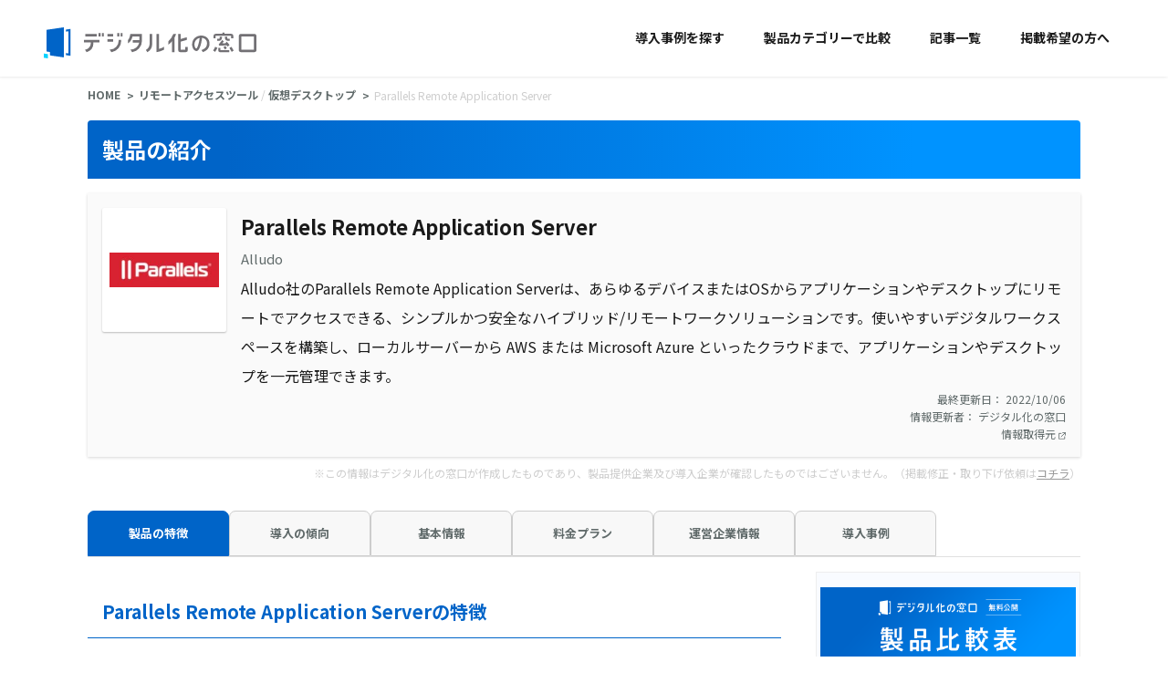

--- FILE ---
content_type: text/html; charset=UTF-8
request_url: https://digi-mado.jp/products/41241/
body_size: 193797
content:
<!DOCTYPE html>
<html lang="ja">

<head>
    <meta charset="UTF-8">
    <meta name="viewport" content="width=device-width, initial-scale=1.0">
    
    <!-- Google Tag Manager -->
    <script>
        (function(w, d, s, l, i) {
            w[l] = w[l] || [];
            w[l].push({
                'gtm.start': new Date().getTime(),
                event: 'gtm.js'
            });
            var f = d.getElementsByTagName(s)[0],
                j = d.createElement(s),
                dl = l != 'dataLayer' ? '&l=' + l : '';
            j.async = true;
            j.src =
                'https://www.googletagmanager.com/gtm.js?id=' + i + dl;
            f.parentNode.insertBefore(j, f);
        })(window, document, 'script', 'dataLayer', 'GTM-MBXCF89');
    </script>
    <!-- End Google Tag Manager -->

    <!-- Optimize Next -->
    <script>(function(p,r,o,j,e,c,t,g){
    p['_'+t]={};g=r.createElement('script');g.src='https://www.googletagmanager.com/gtm.js?id=GTM-'+t;r[o].prepend(g);
    g=r.createElement('style');g.innerText='.'+e+t+'{visibility:hidden!important}';r[o].prepend(g);
    r[o][j].add(e+t);setTimeout(function(){if(r[o][j].contains(e+t)){r[o][j].remove(e+t);p['_'+t]=0}},c)
    })(window,document,'documentElement','classList','loading',2000,'KC2XVGGX')</script>
    <!-- End Optimize Next -->

    <link rel="icon" href="/favicon.png" />
    <link rel="apple-touch-icon" href="/apple-touch-icon.png" />
    <!-- web font -->
    <link rel="preconnect" href="https://fonts.googleapis.com">
    <link rel="preconnect" href="https://fonts.gstatic.com" crossorigin>
    <link href="https://fonts.googleapis.com/css2?family=Noto+Sans+JP:wght@400;700&display=swap" rel="stylesheet">

    <!-- fontawsome -->
    <link rel="stylesheet" href="https://cdnjs.cloudflare.com/ajax/libs/font-awesome/6.7.2/css/all.min.css">

    <!-- css -->
    <link rel="stylesheet" href="https://digi-mado.jp/wp-content/themes/digi-mado/assets/vendor/slick/slick.min.css">
    <link rel="stylesheet" href="https://digi-mado.jp/wp-content/themes/digi-mado/assets/vendor/slick/slick-theme.min.css">
    <meta name='robots' content='index, follow, max-image-preview:large, max-snippet:-1, max-video-preview:-1' />
	<style>img:is([sizes="auto" i], [sizes^="auto," i]) { contain-intrinsic-size: 3000px 1500px }</style>
	
	<!-- This site is optimized with the Yoast SEO plugin v25.3.1 - https://yoast.com/wordpress/plugins/seo/ -->
	<title>Parallels Remote Application Server の特徴・料金・機能と導入事例の一覧| デジタル化の窓口</title>
	<meta name="description" content="Alludo社のParallels Remote Application Serverは、あらゆるデバイスまたはOSからアプリケーションやデスクトップにリモートでアクセスできる、シンプルかつ安全なハイブリッド/リモートワークソリューションで" />
	<meta property="og:locale" content="ja_JP" />
	<meta property="og:type" content="article" />
	<meta property="og:title" content="Parallels Remote Application Server の特徴・料金・機能と導入事例の一覧| デジタル化の窓口" />
	<meta property="og:description" content="Alludo社のParallels Remote Application Serverは、あらゆるデバイスまたはOSからアプリケーションやデスクトップにリモートでアクセスできる、シンプルかつ安全なハイブリッド/リモートワークソリューションで" />
	<meta property="og:url" content="https://digi-mado.jp/products/41241/" />
	<meta property="og:site_name" content="デジタル化の窓口" />
	<meta property="article:modified_time" content="2024-02-13T02:07:19+00:00" />
	<meta property="og:image" content="https://digi-mado.jp/wp-content/themes/digi-mado/assets/img/ogp_logo.png" />
	<meta property="og:image:width" content="1200" />
	<meta property="og:image:height" content="630" />
	<meta property="og:image:type" content="image/png" />
	<meta name="twitter:card" content="summary_large_image" />
	<script type="application/ld+json" class="yoast-schema-graph">{"@context":"https://schema.org","@graph":[{"@type":"WebPage","@id":"https://digi-mado.jp/products/41241/","url":"https://digi-mado.jp/products/41241/","name":"Parallels Remote Application Server の特徴・料金・機能と導入事例の一覧| デジタル化の窓口","isPartOf":{"@id":"https://digi-mado.jp/#website"},"datePublished":"2022-10-06T08:48:37+00:00","dateModified":"2024-02-13T02:07:19+00:00","description":"Parallels Remote Application Server の特徴・料金プラン・機能をまとめて紹介します。導入事例や導入の傾向と合わせて最適な製品を選びましょう。 業種-[industry]、企業規模-[employee_size] の企業が多く導入しています。","breadcrumb":{"@id":"https://digi-mado.jp/products/41241/#breadcrumb"},"inLanguage":"ja","potentialAction":[{"@type":"ReadAction","target":["https://digi-mado.jp/products/41241/"]}]},{"@type":"BreadcrumbList","@id":"https://digi-mado.jp/products/41241/#breadcrumb","itemListElement":[{"@type":"ListItem","position":1,"name":"Home","item":"https://digi-mado.jp/"},{"@type":"ListItem","position":2,"name":"Parallels Remote Application Server"}]},{"@type":"WebSite","@id":"https://digi-mado.jp/#website","url":"https://digi-mado.jp/","name":"デジタル化の窓口","description":"","potentialAction":[{"@type":"SearchAction","target":{"@type":"EntryPoint","urlTemplate":"https://digi-mado.jp/?s={search_term_string}"},"query-input":{"@type":"PropertyValueSpecification","valueRequired":true,"valueName":"search_term_string"}}],"inLanguage":"ja"}]}</script>
	<!-- / Yoast SEO plugin. -->


<script>
window._wpemojiSettings = {"baseUrl":"https:\/\/s.w.org\/images\/core\/emoji\/16.0.1\/72x72\/","ext":".png","svgUrl":"https:\/\/s.w.org\/images\/core\/emoji\/16.0.1\/svg\/","svgExt":".svg","source":{"concatemoji":"https:\/\/digi-mado.jp\/wp-includes\/js\/wp-emoji-release.min.js?ver=6.8.3"}};
/*! This file is auto-generated */
!function(s,n){var o,i,e;function c(e){try{var t={supportTests:e,timestamp:(new Date).valueOf()};sessionStorage.setItem(o,JSON.stringify(t))}catch(e){}}function p(e,t,n){e.clearRect(0,0,e.canvas.width,e.canvas.height),e.fillText(t,0,0);var t=new Uint32Array(e.getImageData(0,0,e.canvas.width,e.canvas.height).data),a=(e.clearRect(0,0,e.canvas.width,e.canvas.height),e.fillText(n,0,0),new Uint32Array(e.getImageData(0,0,e.canvas.width,e.canvas.height).data));return t.every(function(e,t){return e===a[t]})}function u(e,t){e.clearRect(0,0,e.canvas.width,e.canvas.height),e.fillText(t,0,0);for(var n=e.getImageData(16,16,1,1),a=0;a<n.data.length;a++)if(0!==n.data[a])return!1;return!0}function f(e,t,n,a){switch(t){case"flag":return n(e,"\ud83c\udff3\ufe0f\u200d\u26a7\ufe0f","\ud83c\udff3\ufe0f\u200b\u26a7\ufe0f")?!1:!n(e,"\ud83c\udde8\ud83c\uddf6","\ud83c\udde8\u200b\ud83c\uddf6")&&!n(e,"\ud83c\udff4\udb40\udc67\udb40\udc62\udb40\udc65\udb40\udc6e\udb40\udc67\udb40\udc7f","\ud83c\udff4\u200b\udb40\udc67\u200b\udb40\udc62\u200b\udb40\udc65\u200b\udb40\udc6e\u200b\udb40\udc67\u200b\udb40\udc7f");case"emoji":return!a(e,"\ud83e\udedf")}return!1}function g(e,t,n,a){var r="undefined"!=typeof WorkerGlobalScope&&self instanceof WorkerGlobalScope?new OffscreenCanvas(300,150):s.createElement("canvas"),o=r.getContext("2d",{willReadFrequently:!0}),i=(o.textBaseline="top",o.font="600 32px Arial",{});return e.forEach(function(e){i[e]=t(o,e,n,a)}),i}function t(e){var t=s.createElement("script");t.src=e,t.defer=!0,s.head.appendChild(t)}"undefined"!=typeof Promise&&(o="wpEmojiSettingsSupports",i=["flag","emoji"],n.supports={everything:!0,everythingExceptFlag:!0},e=new Promise(function(e){s.addEventListener("DOMContentLoaded",e,{once:!0})}),new Promise(function(t){var n=function(){try{var e=JSON.parse(sessionStorage.getItem(o));if("object"==typeof e&&"number"==typeof e.timestamp&&(new Date).valueOf()<e.timestamp+604800&&"object"==typeof e.supportTests)return e.supportTests}catch(e){}return null}();if(!n){if("undefined"!=typeof Worker&&"undefined"!=typeof OffscreenCanvas&&"undefined"!=typeof URL&&URL.createObjectURL&&"undefined"!=typeof Blob)try{var e="postMessage("+g.toString()+"("+[JSON.stringify(i),f.toString(),p.toString(),u.toString()].join(",")+"));",a=new Blob([e],{type:"text/javascript"}),r=new Worker(URL.createObjectURL(a),{name:"wpTestEmojiSupports"});return void(r.onmessage=function(e){c(n=e.data),r.terminate(),t(n)})}catch(e){}c(n=g(i,f,p,u))}t(n)}).then(function(e){for(var t in e)n.supports[t]=e[t],n.supports.everything=n.supports.everything&&n.supports[t],"flag"!==t&&(n.supports.everythingExceptFlag=n.supports.everythingExceptFlag&&n.supports[t]);n.supports.everythingExceptFlag=n.supports.everythingExceptFlag&&!n.supports.flag,n.DOMReady=!1,n.readyCallback=function(){n.DOMReady=!0}}).then(function(){return e}).then(function(){var e;n.supports.everything||(n.readyCallback(),(e=n.source||{}).concatemoji?t(e.concatemoji):e.wpemoji&&e.twemoji&&(t(e.twemoji),t(e.wpemoji)))}))}((window,document),window._wpemojiSettings);
</script>
<style id='wp-emoji-styles-inline-css'>

	img.wp-smiley, img.emoji {
		display: inline !important;
		border: none !important;
		box-shadow: none !important;
		height: 1em !important;
		width: 1em !important;
		margin: 0 0.07em !important;
		vertical-align: -0.1em !important;
		background: none !important;
		padding: 0 !important;
	}
</style>
<link rel='stylesheet' id='wp-block-library-css' href='https://digi-mado.jp/wp-includes/css/dist/block-library/style.min.css?ver=6.8.3' media='all' />
<style id='classic-theme-styles-inline-css'>
/*! This file is auto-generated */
.wp-block-button__link{color:#fff;background-color:#32373c;border-radius:9999px;box-shadow:none;text-decoration:none;padding:calc(.667em + 2px) calc(1.333em + 2px);font-size:1.125em}.wp-block-file__button{background:#32373c;color:#fff;text-decoration:none}
</style>
<style id='rinkerg-gutenberg-rinker-style-inline-css'>
.wp-block-create-block-block{background-color:#21759b;color:#fff;padding:2px}

</style>
<style id='global-styles-inline-css'>
:root{--wp--preset--aspect-ratio--square: 1;--wp--preset--aspect-ratio--4-3: 4/3;--wp--preset--aspect-ratio--3-4: 3/4;--wp--preset--aspect-ratio--3-2: 3/2;--wp--preset--aspect-ratio--2-3: 2/3;--wp--preset--aspect-ratio--16-9: 16/9;--wp--preset--aspect-ratio--9-16: 9/16;--wp--preset--color--black: #000000;--wp--preset--color--cyan-bluish-gray: #abb8c3;--wp--preset--color--white: #ffffff;--wp--preset--color--pale-pink: #f78da7;--wp--preset--color--vivid-red: #cf2e2e;--wp--preset--color--luminous-vivid-orange: #ff6900;--wp--preset--color--luminous-vivid-amber: #fcb900;--wp--preset--color--light-green-cyan: #7bdcb5;--wp--preset--color--vivid-green-cyan: #00d084;--wp--preset--color--pale-cyan-blue: #8ed1fc;--wp--preset--color--vivid-cyan-blue: #0693e3;--wp--preset--color--vivid-purple: #9b51e0;--wp--preset--gradient--vivid-cyan-blue-to-vivid-purple: linear-gradient(135deg,rgba(6,147,227,1) 0%,rgb(155,81,224) 100%);--wp--preset--gradient--light-green-cyan-to-vivid-green-cyan: linear-gradient(135deg,rgb(122,220,180) 0%,rgb(0,208,130) 100%);--wp--preset--gradient--luminous-vivid-amber-to-luminous-vivid-orange: linear-gradient(135deg,rgba(252,185,0,1) 0%,rgba(255,105,0,1) 100%);--wp--preset--gradient--luminous-vivid-orange-to-vivid-red: linear-gradient(135deg,rgba(255,105,0,1) 0%,rgb(207,46,46) 100%);--wp--preset--gradient--very-light-gray-to-cyan-bluish-gray: linear-gradient(135deg,rgb(238,238,238) 0%,rgb(169,184,195) 100%);--wp--preset--gradient--cool-to-warm-spectrum: linear-gradient(135deg,rgb(74,234,220) 0%,rgb(151,120,209) 20%,rgb(207,42,186) 40%,rgb(238,44,130) 60%,rgb(251,105,98) 80%,rgb(254,248,76) 100%);--wp--preset--gradient--blush-light-purple: linear-gradient(135deg,rgb(255,206,236) 0%,rgb(152,150,240) 100%);--wp--preset--gradient--blush-bordeaux: linear-gradient(135deg,rgb(254,205,165) 0%,rgb(254,45,45) 50%,rgb(107,0,62) 100%);--wp--preset--gradient--luminous-dusk: linear-gradient(135deg,rgb(255,203,112) 0%,rgb(199,81,192) 50%,rgb(65,88,208) 100%);--wp--preset--gradient--pale-ocean: linear-gradient(135deg,rgb(255,245,203) 0%,rgb(182,227,212) 50%,rgb(51,167,181) 100%);--wp--preset--gradient--electric-grass: linear-gradient(135deg,rgb(202,248,128) 0%,rgb(113,206,126) 100%);--wp--preset--gradient--midnight: linear-gradient(135deg,rgb(2,3,129) 0%,rgb(40,116,252) 100%);--wp--preset--font-size--small: 13px;--wp--preset--font-size--medium: 20px;--wp--preset--font-size--large: 36px;--wp--preset--font-size--x-large: 42px;--wp--preset--spacing--20: 0.44rem;--wp--preset--spacing--30: 0.67rem;--wp--preset--spacing--40: 1rem;--wp--preset--spacing--50: 1.5rem;--wp--preset--spacing--60: 2.25rem;--wp--preset--spacing--70: 3.38rem;--wp--preset--spacing--80: 5.06rem;--wp--preset--shadow--natural: 6px 6px 9px rgba(0, 0, 0, 0.2);--wp--preset--shadow--deep: 12px 12px 50px rgba(0, 0, 0, 0.4);--wp--preset--shadow--sharp: 6px 6px 0px rgba(0, 0, 0, 0.2);--wp--preset--shadow--outlined: 6px 6px 0px -3px rgba(255, 255, 255, 1), 6px 6px rgba(0, 0, 0, 1);--wp--preset--shadow--crisp: 6px 6px 0px rgba(0, 0, 0, 1);}:where(.is-layout-flex){gap: 0.5em;}:where(.is-layout-grid){gap: 0.5em;}body .is-layout-flex{display: flex;}.is-layout-flex{flex-wrap: wrap;align-items: center;}.is-layout-flex > :is(*, div){margin: 0;}body .is-layout-grid{display: grid;}.is-layout-grid > :is(*, div){margin: 0;}:where(.wp-block-columns.is-layout-flex){gap: 2em;}:where(.wp-block-columns.is-layout-grid){gap: 2em;}:where(.wp-block-post-template.is-layout-flex){gap: 1.25em;}:where(.wp-block-post-template.is-layout-grid){gap: 1.25em;}.has-black-color{color: var(--wp--preset--color--black) !important;}.has-cyan-bluish-gray-color{color: var(--wp--preset--color--cyan-bluish-gray) !important;}.has-white-color{color: var(--wp--preset--color--white) !important;}.has-pale-pink-color{color: var(--wp--preset--color--pale-pink) !important;}.has-vivid-red-color{color: var(--wp--preset--color--vivid-red) !important;}.has-luminous-vivid-orange-color{color: var(--wp--preset--color--luminous-vivid-orange) !important;}.has-luminous-vivid-amber-color{color: var(--wp--preset--color--luminous-vivid-amber) !important;}.has-light-green-cyan-color{color: var(--wp--preset--color--light-green-cyan) !important;}.has-vivid-green-cyan-color{color: var(--wp--preset--color--vivid-green-cyan) !important;}.has-pale-cyan-blue-color{color: var(--wp--preset--color--pale-cyan-blue) !important;}.has-vivid-cyan-blue-color{color: var(--wp--preset--color--vivid-cyan-blue) !important;}.has-vivid-purple-color{color: var(--wp--preset--color--vivid-purple) !important;}.has-black-background-color{background-color: var(--wp--preset--color--black) !important;}.has-cyan-bluish-gray-background-color{background-color: var(--wp--preset--color--cyan-bluish-gray) !important;}.has-white-background-color{background-color: var(--wp--preset--color--white) !important;}.has-pale-pink-background-color{background-color: var(--wp--preset--color--pale-pink) !important;}.has-vivid-red-background-color{background-color: var(--wp--preset--color--vivid-red) !important;}.has-luminous-vivid-orange-background-color{background-color: var(--wp--preset--color--luminous-vivid-orange) !important;}.has-luminous-vivid-amber-background-color{background-color: var(--wp--preset--color--luminous-vivid-amber) !important;}.has-light-green-cyan-background-color{background-color: var(--wp--preset--color--light-green-cyan) !important;}.has-vivid-green-cyan-background-color{background-color: var(--wp--preset--color--vivid-green-cyan) !important;}.has-pale-cyan-blue-background-color{background-color: var(--wp--preset--color--pale-cyan-blue) !important;}.has-vivid-cyan-blue-background-color{background-color: var(--wp--preset--color--vivid-cyan-blue) !important;}.has-vivid-purple-background-color{background-color: var(--wp--preset--color--vivid-purple) !important;}.has-black-border-color{border-color: var(--wp--preset--color--black) !important;}.has-cyan-bluish-gray-border-color{border-color: var(--wp--preset--color--cyan-bluish-gray) !important;}.has-white-border-color{border-color: var(--wp--preset--color--white) !important;}.has-pale-pink-border-color{border-color: var(--wp--preset--color--pale-pink) !important;}.has-vivid-red-border-color{border-color: var(--wp--preset--color--vivid-red) !important;}.has-luminous-vivid-orange-border-color{border-color: var(--wp--preset--color--luminous-vivid-orange) !important;}.has-luminous-vivid-amber-border-color{border-color: var(--wp--preset--color--luminous-vivid-amber) !important;}.has-light-green-cyan-border-color{border-color: var(--wp--preset--color--light-green-cyan) !important;}.has-vivid-green-cyan-border-color{border-color: var(--wp--preset--color--vivid-green-cyan) !important;}.has-pale-cyan-blue-border-color{border-color: var(--wp--preset--color--pale-cyan-blue) !important;}.has-vivid-cyan-blue-border-color{border-color: var(--wp--preset--color--vivid-cyan-blue) !important;}.has-vivid-purple-border-color{border-color: var(--wp--preset--color--vivid-purple) !important;}.has-vivid-cyan-blue-to-vivid-purple-gradient-background{background: var(--wp--preset--gradient--vivid-cyan-blue-to-vivid-purple) !important;}.has-light-green-cyan-to-vivid-green-cyan-gradient-background{background: var(--wp--preset--gradient--light-green-cyan-to-vivid-green-cyan) !important;}.has-luminous-vivid-amber-to-luminous-vivid-orange-gradient-background{background: var(--wp--preset--gradient--luminous-vivid-amber-to-luminous-vivid-orange) !important;}.has-luminous-vivid-orange-to-vivid-red-gradient-background{background: var(--wp--preset--gradient--luminous-vivid-orange-to-vivid-red) !important;}.has-very-light-gray-to-cyan-bluish-gray-gradient-background{background: var(--wp--preset--gradient--very-light-gray-to-cyan-bluish-gray) !important;}.has-cool-to-warm-spectrum-gradient-background{background: var(--wp--preset--gradient--cool-to-warm-spectrum) !important;}.has-blush-light-purple-gradient-background{background: var(--wp--preset--gradient--blush-light-purple) !important;}.has-blush-bordeaux-gradient-background{background: var(--wp--preset--gradient--blush-bordeaux) !important;}.has-luminous-dusk-gradient-background{background: var(--wp--preset--gradient--luminous-dusk) !important;}.has-pale-ocean-gradient-background{background: var(--wp--preset--gradient--pale-ocean) !important;}.has-electric-grass-gradient-background{background: var(--wp--preset--gradient--electric-grass) !important;}.has-midnight-gradient-background{background: var(--wp--preset--gradient--midnight) !important;}.has-small-font-size{font-size: var(--wp--preset--font-size--small) !important;}.has-medium-font-size{font-size: var(--wp--preset--font-size--medium) !important;}.has-large-font-size{font-size: var(--wp--preset--font-size--large) !important;}.has-x-large-font-size{font-size: var(--wp--preset--font-size--x-large) !important;}
:where(.wp-block-post-template.is-layout-flex){gap: 1.25em;}:where(.wp-block-post-template.is-layout-grid){gap: 1.25em;}
:where(.wp-block-columns.is-layout-flex){gap: 2em;}:where(.wp-block-columns.is-layout-grid){gap: 2em;}
:root :where(.wp-block-pullquote){font-size: 1.5em;line-height: 1.6;}
</style>
<link rel='stylesheet' id='yyi_rinker_stylesheet-css' href='https://digi-mado.jp/wp-content/plugins/yyi-rinker/css/style.css?v=1.11.1&#038;ver=6.8.3' media='all' />
<link rel='stylesheet' id='style-css' href='https://digi-mado.jp/wp-content/themes/digi-mado/style.css?ver=6.8.3' media='all' />
<link rel='stylesheet' id='lgc-unsemantic-grid-responsive-tablet-css' href='https://digi-mado.jp/wp-content/plugins/lightweight-grid-columns/css/unsemantic-grid-responsive-tablet.css?ver=1.0' media='all' />
<link rel="https://api.w.org/" href="https://digi-mado.jp/wp-json/" /><link rel="EditURI" type="application/rsd+xml" title="RSD" href="https://digi-mado.jp/xmlrpc.php?rsd" />
<meta name="generator" content="WordPress 6.8.3" />
<link rel='shortlink' href='https://digi-mado.jp/?p=41241' />
		<!--[if lt IE 9]>
			<link rel="stylesheet" href="https://digi-mado.jp/wp-content/plugins/lightweight-grid-columns/css/ie.min.css" />
		<![endif]-->
	<script type="text/javascript">//<![CDATA[
  function external_links_in_new_windows_loop() {
    if (!document.links) {
      document.links = document.getElementsByTagName('a');
    }
    var change_link = false;
    var force = '';
    var ignore = '';

    for (var t=0; t<document.links.length; t++) {
      var all_links = document.links[t];
      change_link = false;
      
      if(document.links[t].hasAttribute('onClick') == false) {
        // forced if the address starts with http (or also https), but does not link to the current domain
        if(all_links.href.search(/^http/) != -1 && all_links.href.search('digi-mado.jp') == -1 && all_links.href.search(/^#/) == -1) {
          // console.log('Changed ' + all_links.href);
          change_link = true;
        }
          
        if(force != '' && all_links.href.search(force) != -1) {
          // forced
          // console.log('force ' + all_links.href);
          change_link = true;
        }
        
        if(ignore != '' && all_links.href.search(ignore) != -1) {
          // console.log('ignore ' + all_links.href);
          // ignored
          change_link = false;
        }

        if(change_link == true) {
          // console.log('Changed ' + all_links.href);
          document.links[t].setAttribute('onClick', 'javascript:window.open(\'' + all_links.href.replace(/'/g, '') + '\', \'_blank\', \'noopener\'); return false;');
          document.links[t].removeAttribute('target');
        }
      }
    }
  }
  
  // Load
  function external_links_in_new_windows_load(func)
  {  
    var oldonload = window.onload;
    if (typeof window.onload != 'function'){
      window.onload = func;
    } else {
      window.onload = function(){
        oldonload();
        func();
      }
    }
  }

  external_links_in_new_windows_load(external_links_in_new_windows_loop);
  //]]></script>

<style>
.yyi-rinker-images {
    display: flex;
    justify-content: center;
    align-items: center;
    position: relative;

}
div.yyi-rinker-image img.yyi-rinker-main-img.hidden {
    display: none;
}

.yyi-rinker-images-arrow {
    cursor: pointer;
    position: absolute;
    top: 50%;
    display: block;
    margin-top: -11px;
    opacity: 0.6;
    width: 22px;
}

.yyi-rinker-images-arrow-left{
    left: -10px;
}
.yyi-rinker-images-arrow-right{
    right: -10px;
}

.yyi-rinker-images-arrow-left.hidden {
    display: none;
}

.yyi-rinker-images-arrow-right.hidden {
    display: none;
}
div.yyi-rinker-contents.yyi-rinker-design-tate  div.yyi-rinker-box{
    flex-direction: column;
}

div.yyi-rinker-contents.yyi-rinker-design-slim div.yyi-rinker-box .yyi-rinker-links {
    flex-direction: column;
}

div.yyi-rinker-contents.yyi-rinker-design-slim div.yyi-rinker-info {
    width: 100%;
}

div.yyi-rinker-contents.yyi-rinker-design-slim .yyi-rinker-title {
    text-align: center;
}

div.yyi-rinker-contents.yyi-rinker-design-slim .yyi-rinker-links {
    text-align: center;
}
div.yyi-rinker-contents.yyi-rinker-design-slim .yyi-rinker-image {
    margin: auto;
}

div.yyi-rinker-contents.yyi-rinker-design-slim div.yyi-rinker-info ul.yyi-rinker-links li {
	align-self: stretch;
}
div.yyi-rinker-contents.yyi-rinker-design-slim div.yyi-rinker-box div.yyi-rinker-info {
	padding: 0;
}
div.yyi-rinker-contents.yyi-rinker-design-slim div.yyi-rinker-box {
	flex-direction: column;
	padding: 14px 5px 0;
}

.yyi-rinker-design-slim div.yyi-rinker-box div.yyi-rinker-info {
	text-align: center;
}

.yyi-rinker-design-slim div.price-box span.price {
	display: block;
}

div.yyi-rinker-contents.yyi-rinker-design-slim div.yyi-rinker-info div.yyi-rinker-title a{
	font-size:16px;
}

div.yyi-rinker-contents.yyi-rinker-design-slim ul.yyi-rinker-links li.amazonkindlelink:before,  div.yyi-rinker-contents.yyi-rinker-design-slim ul.yyi-rinker-links li.amazonlink:before,  div.yyi-rinker-contents.yyi-rinker-design-slim ul.yyi-rinker-links li.rakutenlink:before, div.yyi-rinker-contents.yyi-rinker-design-slim ul.yyi-rinker-links li.yahoolink:before, div.yyi-rinker-contents.yyi-rinker-design-slim ul.yyi-rinker-links li.mercarilink:before {
	font-size:12px;
}

div.yyi-rinker-contents.yyi-rinker-design-slim ul.yyi-rinker-links li a {
	font-size: 13px;
}
.entry-content ul.yyi-rinker-links li {
	padding: 0;
}

div.yyi-rinker-contents .yyi-rinker-attention.attention_desing_right_ribbon {
    width: 89px;
    height: 91px;
    position: absolute;
    top: -1px;
    right: -1px;
    left: auto;
    overflow: hidden;
}

div.yyi-rinker-contents .yyi-rinker-attention.attention_desing_right_ribbon span {
    display: inline-block;
    width: 146px;
    position: absolute;
    padding: 4px 0;
    left: -13px;
    top: 12px;
    text-align: center;
    font-size: 12px;
    line-height: 24px;
    -webkit-transform: rotate(45deg);
    transform: rotate(45deg);
    box-shadow: 0 1px 3px rgba(0, 0, 0, 0.2);
}

div.yyi-rinker-contents .yyi-rinker-attention.attention_desing_right_ribbon {
    background: none;
}
.yyi-rinker-attention.attention_desing_right_ribbon .yyi-rinker-attention-after,
.yyi-rinker-attention.attention_desing_right_ribbon .yyi-rinker-attention-before{
display:none;
}
div.yyi-rinker-use-right_ribbon div.yyi-rinker-title {
    margin-right: 2rem;
}

				</style><meta name="redi-version" content="1.2.6" /><link rel="icon" href="https://digi-mado.jp/wp-content/uploads/2022/03/cropped-210907_degimado_logo_04-1-1-32x32.png" sizes="32x32" />
<link rel="icon" href="https://digi-mado.jp/wp-content/uploads/2022/03/cropped-210907_degimado_logo_04-1-1-192x192.png" sizes="192x192" />
<link rel="apple-touch-icon" href="https://digi-mado.jp/wp-content/uploads/2022/03/cropped-210907_degimado_logo_04-1-1-180x180.png" />
<meta name="msapplication-TileImage" content="https://digi-mado.jp/wp-content/uploads/2022/03/cropped-210907_degimado_logo_04-1-1-270x270.png" />


    <link href="https://www.b-story.co.jp/stande/core/stande-1.0.7.css" rel="stylesheet">


    <meta name="keywords" content="デジタル化,Webサービス,比較,SaaS,導入事例,クラウドサービス">

    
        <!-- カテゴリー記事 OGP+SERP(検索結果のサムネイル表示)設定 -->
    <meta property="og:image" content="https://digi-mado.jp/wp-content/themes/digi-mado/assets/img/ogp_logo.png">
<meta name="thumbnail" content="https://digi-mado.jp/wp-content/themes/digi-mado/assets/img/ogp_logo.png">
</head>

<body class="product">
    <!-- Google Tag Manager (noscript) -->
    <noscript><iframe src="https://www.googletagmanager.com/ns.html?id=GTM-MBXCF89" height="0" width="0" style="display:none;visibility:hidden"></iframe></noscript>
    <!-- End Google Tag Manager (noscript) -->

    <header class="header">
        <div class="logo">
            <a href="https://digi-mado.jp/">
                <svg xmlns="http://www.w3.org/2000/svg" width="623.319" height="84.94" viewBox="0 0 623.319 84.94">
                    <g id="グループ_1967" data-name="グループ 1967" transform="translate(0 0)">
                        <path id="合体_10" data-name="合体 10" d="M430.053,53.86a6.873,6.873,0,0,1-6.863-6.866V10.658a6.871,6.871,0,0,1,6.863-6.864h34.726a6.872,6.872,0,0,1,6.864,6.864V46.994a6.873,6.873,0,0,1-6.864,6.866Zm.189-7.05h34.35V10.845h-34.35Zm-161.3,7.05h-5.705a5.536,5.536,0,0,1-5.528-5.531V3.791h7.05V17.606L281.372,12.9v7.33l-16.613,4.712V46.808h12.025v-7.05h7.05v8.571a5.536,5.536,0,0,1-5.528,5.531Zm-28.451,0v-29.7a63.369,63.369,0,0,1-9.56,9.19l0-.006V24.059A57.462,57.462,0,0,0,244.457,3.946l.06-.149h7.507l-.108.314a62.492,62.492,0,0,1-4.374,9.758V53.86ZM169.3,47.7l.227-.12a19.491,19.491,0,0,0,10.063-17.129V3.791h7.061V31.229a26.028,26.028,0,0,1-13.088,22.521l-.19.109Zm-42.235-.9.433-.006A24.185,24.185,0,0,0,151.025,27.96H133.635V20.91h17.974V10.842H132.739c-1.491,6.4-4.525,14.021-11.886,18.565l-.357.222V20.638l.06-.066c3.9-4.306,5.319-10.511,6.281-16.578l.032-.2h5.3V3.791h26.5V22.654A31.59,31.59,0,0,1,131.92,53.838l-.146.022Zm71.088-43.01h7.05V44.905a47.984,47.984,0,0,0,13.923-6.046v8.17a64.725,64.725,0,0,1-20.97,6.828ZM372.13,53.854a5,5,0,0,1-4.991-4.99V42.286h5.852V48h24.125v5.851ZM70.509,46.8l.43-.01A24.142,24.142,0,0,0,94.921,22.654V20.139h7.063l0,2.516A31.593,31.593,0,0,1,75.348,53.817l-.146.021ZM2.9,47.257l.354-.062A18.637,18.637,0,0,0,18.92,28.929v-1.88H0V20H42.7v7.05H25.983v1.88A26.111,26.111,0,0,1,7.44,53.792l-.165.046Zm318.342.766.311-.1c9.793-3.063,14.971-9.236,14.971-17.854,0-3.228-.988-13.831-13.649-15.486l0,.028c-.863,6.579-2.474,18.818-7.085,28.536-2.438,5.23-5.053,7.563-8.474,7.563-5.487,0-11.6-7.475-11.6-18.2,0-14.016,10.454-24.188,24.855-24.188,13.4,0,22.749,9.013,22.749,21.917,0,11-6.377,19.289-17.954,23.344l-.168.06ZM302.114,32.735a17.848,17.848,0,0,0,1.77,8.045c.968,1.87,2.2,3.03,3.208,3.03,1.462,0,2.813-3.351,3.8-5.8l.086-.212c3.456-8.743,4.747-18.177,5.373-22.9C302.8,17.986,302.114,30.283,302.114,32.735Zm95.561,9.06,6.028-2.636a58.9,58.9,0,0,0,5.657,10.1l-5.395,3.771A65.665,65.665,0,0,1,397.675,41.795ZM353.19,49.257a58.887,58.887,0,0,0,5.655-10.1l6.03,2.636a65.416,65.416,0,0,1-6.294,11.233Zm28.166-9.448,5.418-3.01A54.92,54.92,0,0,0,390.5,42.59l-4.73,4.027A62.445,62.445,0,0,1,381.356,39.809Zm8.952-4.8L371.842,36.09c-.058,0-.114,0-.172,0a2.924,2.924,0,0,1-2.294-4.737l8.269-10.468c.058-.076.129-.134.189-.2l4.551,3.585a2.382,2.382,0,0,1-.151.238L378,29.868l8.623-.506L390.7,25.4a65.461,65.461,0,0,1,7.334,9.043l-5.3,3.905C391.963,37.2,391.146,36.094,390.309,35.008ZM64.18,25.341v-7.05H79.724v7.05Zm329.126-2.636c-4.314,0-7.823-3.257-7.823-7.256V11.475h5.852v3.975c0,.664.81,1.4,1.972,1.4h4.9v5.852Zm-28.958,0V16.854h4.9c1.161,0,1.971-.74,1.971-1.4V11.475h5.852v3.975c0,4-3.509,7.256-7.822,7.256ZM402.5,16.027V9.246H360.05v6.781H354.2V9.664A6.155,6.155,0,0,1,360.228,3.4h18.123V0H384.2V3.4h18.122a6.158,6.158,0,0,1,6.028,6.265v6.363ZM100.355,10.9V1.13h5.135V10.9Zm-8.94,0V1.13h5.137V10.9Zm-27.235,0V3.848H79.724V10.9ZM49.2,10.9V1.13h5.136V10.9Zm-8.937,0V1.13H45.4V10.9Zm-36.19,0V3.848H35.055V10.9Z" transform="translate(109.544 14.173)" fill="#727074" />
                        <path id="合体_9" data-name="合体 9" d="M46.4,82.2,9.265,76.784v-9.26L0,66.173v.013H0V7.782A1.168,1.168,0,0,1,1,6.628L46.4.012A1.163,1.163,0,0,1,47.73,1.167V81.04a1.168,1.168,0,0,1-1.164,1.168A1.079,1.079,0,0,1,46.4,82.2Zm6.83-6.1V70.55l6.565.92V10.738l-6.565.923V6.111l12.059-1.7V77.79Z" transform="translate(7.358)" fill="#0064c8" />
                        <path id="パス_1358" data-name="パス 1358" d="M11.124,54.7,0,53.082V41.434l11.124,1.621Z" transform="translate(0 30.237)" fill="#00d2ff" />
                    </g>
                </svg>
            </a>
        </div>
        <nav class="list-nav">
            <a href="https://digi-mado.jp/case/" class="list-nav__item">導入事例を探す</a>
            <a href="https://digi-mado.jp/category/" class="list-nav__item">製品カテゴリーで比較</a>
            <a href="https://digi-mado.jp/article/" class="list-nav__item">記事一覧</a>
            <a href="https://digi-mado.jp/vendor/" class="list-nav__item">掲載希望の方へ</a>
        </nav>
    </header>

    <div class="scroll-header">
        <div class="logo">
            <a href="https://digi-mado.jp/">
                <svg xmlns="http://www.w3.org/2000/svg" width="341.554" height="49.845" viewBox="0 0 623.319 84.94">
                    <g id="グループ_1967" data-name="グループ 1967" transform="translate(0 0)">
                        <path id="合体_10" data-name="合体 10" d="M430.053,53.86a6.873,6.873,0,0,1-6.863-6.866V10.658a6.871,6.871,0,0,1,6.863-6.864h34.726a6.872,6.872,0,0,1,6.864,6.864V46.994a6.873,6.873,0,0,1-6.864,6.866Zm.189-7.05h34.35V10.845h-34.35Zm-161.3,7.05h-5.705a5.536,5.536,0,0,1-5.528-5.531V3.791h7.05V17.606L281.372,12.9v7.33l-16.613,4.712V46.808h12.025v-7.05h7.05v8.571a5.536,5.536,0,0,1-5.528,5.531Zm-28.451,0v-29.7a63.369,63.369,0,0,1-9.56,9.19l0-.006V24.059A57.462,57.462,0,0,0,244.457,3.946l.06-.149h7.507l-.108.314a62.492,62.492,0,0,1-4.374,9.758V53.86ZM169.3,47.7l.227-.12a19.491,19.491,0,0,0,10.063-17.129V3.791h7.061V31.229a26.028,26.028,0,0,1-13.088,22.521l-.19.109Zm-42.235-.9.433-.006A24.185,24.185,0,0,0,151.025,27.96H133.635V20.91h17.974V10.842H132.739c-1.491,6.4-4.525,14.021-11.886,18.565l-.357.222V20.638l.06-.066c3.9-4.306,5.319-10.511,6.281-16.578l.032-.2h5.3V3.791h26.5V22.654A31.59,31.59,0,0,1,131.92,53.838l-.146.022Zm71.088-43.01h7.05V44.905a47.984,47.984,0,0,0,13.923-6.046v8.17a64.725,64.725,0,0,1-20.97,6.828ZM372.13,53.854a5,5,0,0,1-4.991-4.99V42.286h5.852V48h24.125v5.851ZM70.509,46.8l.43-.01A24.142,24.142,0,0,0,94.921,22.654V20.139h7.063l0,2.516A31.593,31.593,0,0,1,75.348,53.817l-.146.021ZM2.9,47.257l.354-.062A18.637,18.637,0,0,0,18.92,28.929v-1.88H0V20H42.7v7.05H25.983v1.88A26.111,26.111,0,0,1,7.44,53.792l-.165.046Zm318.342.766.311-.1c9.793-3.063,14.971-9.236,14.971-17.854,0-3.228-.988-13.831-13.649-15.486l0,.028c-.863,6.579-2.474,18.818-7.085,28.536-2.438,5.23-5.053,7.563-8.474,7.563-5.487,0-11.6-7.475-11.6-18.2,0-14.016,10.454-24.188,24.855-24.188,13.4,0,22.749,9.013,22.749,21.917,0,11-6.377,19.289-17.954,23.344l-.168.06ZM302.114,32.735a17.848,17.848,0,0,0,1.77,8.045c.968,1.87,2.2,3.03,3.208,3.03,1.462,0,2.813-3.351,3.8-5.8l.086-.212c3.456-8.743,4.747-18.177,5.373-22.9C302.8,17.986,302.114,30.283,302.114,32.735Zm95.561,9.06,6.028-2.636a58.9,58.9,0,0,0,5.657,10.1l-5.395,3.771A65.665,65.665,0,0,1,397.675,41.795ZM353.19,49.257a58.887,58.887,0,0,0,5.655-10.1l6.03,2.636a65.416,65.416,0,0,1-6.294,11.233Zm28.166-9.448,5.418-3.01A54.92,54.92,0,0,0,390.5,42.59l-4.73,4.027A62.445,62.445,0,0,1,381.356,39.809Zm8.952-4.8L371.842,36.09c-.058,0-.114,0-.172,0a2.924,2.924,0,0,1-2.294-4.737l8.269-10.468c.058-.076.129-.134.189-.2l4.551,3.585a2.382,2.382,0,0,1-.151.238L378,29.868l8.623-.506L390.7,25.4a65.461,65.461,0,0,1,7.334,9.043l-5.3,3.905C391.963,37.2,391.146,36.094,390.309,35.008ZM64.18,25.341v-7.05H79.724v7.05Zm329.126-2.636c-4.314,0-7.823-3.257-7.823-7.256V11.475h5.852v3.975c0,.664.81,1.4,1.972,1.4h4.9v5.852Zm-28.958,0V16.854h4.9c1.161,0,1.971-.74,1.971-1.4V11.475h5.852v3.975c0,4-3.509,7.256-7.822,7.256ZM402.5,16.027V9.246H360.05v6.781H354.2V9.664A6.155,6.155,0,0,1,360.228,3.4h18.123V0H384.2V3.4h18.122a6.158,6.158,0,0,1,6.028,6.265v6.363ZM100.355,10.9V1.13h5.135V10.9Zm-8.94,0V1.13h5.137V10.9Zm-27.235,0V3.848H79.724V10.9ZM49.2,10.9V1.13h5.136V10.9Zm-8.937,0V1.13H45.4V10.9Zm-36.19,0V3.848H35.055V10.9Z" transform="translate(109.544 14.173)" fill="#fff" />
                        <path id="合体_9" data-name="合体 9" d="M46.4,82.2,9.265,76.784v-9.26L0,66.173v.013H0V7.782A1.168,1.168,0,0,1,1,6.628L46.4.012A1.163,1.163,0,0,1,47.73,1.167V81.04a1.168,1.168,0,0,1-1.164,1.168A1.079,1.079,0,0,1,46.4,82.2Zm6.83-6.1V70.55l6.565.92V10.738l-6.565.923V6.111l12.059-1.7V77.79Z" transform="translate(7.358)" fill="#fff" />
                        <path id="パス_1358" data-name="パス 1358" d="M11.124,54.7,0,53.082V41.434l11.124,1.621Z" transform="translate(0 30.237)" fill="#fff" />
                    </g>
                </svg>
            </a>
        </div>
        <div class="icon-menu">
            <a href="javascript:;" class="icon-menu--open"><img src="https://digi-mado.jp/wp-content/themes/digi-mado/assets/img/common/menu.svg" alt="Menu"></a>
        </div>
        <div class="mobile-menu">
            <div class="icon-menu">
                <a href="javascript:;" class="icon-menu--close"><img src="https://digi-mado.jp/wp-content/themes/digi-mado/assets/img/common/menu_close.svg" alt="Close"></a>
            </div>
            <div class="mobile-menu__inner">
                <nav class="search-wrap">
                    <form action="/case/" method="get" class="grid">
                        <div class="select-wrap">
                            <select name="lc_id[]" id="lc_id">
                                <option value="">部門</option>
                                                                    <option value="15">
                                        経営企画                                    </option>
                                                                    <option value="18">
                                        採用・組織                                    </option>
                                                                    <option value="21">
                                        業務                                    </option>
                                                                    <option value="19">
                                        バックオフィス                                    </option>
                                                                    <option value="17">
                                        情報システム                                    </option>
                                                                    <option value="16">
                                        マーケティング                                    </option>
                                                                    <option value="20">
                                        セールス                                    </option>
                                                            </select>
                        </div>
                        <div class="select-wrap">
                            <select name="industry_id[]" id="industry_id">
                                <option value="">業種</option>
                                                                    <option value="739">
                                        卸売                                    </option>
                                                                    <option value="101">
                                        不動産                                    </option>
                                                                    <option value="102">
                                        製造                                    </option>
                                                                    <option value="103">
                                        小売・流通                                    </option>
                                                                    <option value="104">
                                        広告・放送・出版                                    </option>
                                                                    <option value="105">
                                        医療・化学                                    </option>
                                                                    <option value="106">
                                        金融                                    </option>
                                                                    <option value="107">
                                        運輸・物流                                    </option>
                                                                    <option value="108">
                                        IT・情報通信                                    </option>
                                                                    <option value="109">
                                        公共機関・非営利団体                                    </option>
                                                                    <option value="110">
                                        旅行・宿泊・飲食                                    </option>
                                                                    <option value="111">
                                        ビジネスサービス                                    </option>
                                                                    <option value="112">
                                        建設                                    </option>
                                                                    <option value="113">
                                        人材サービス                                    </option>
                                                                    <option value="114">
                                        教育                                    </option>
                                                                    <option value="115">
                                        その他                                    </option>
                                                            </select>
                        </div>
                        <div class="select-wrap">
                            <select name="size_id[]" id="size_id">
                                <option value="">企業規模</option>
                                                                    <option value="738">
                                        不明                                    </option>
                                                                    <option value="116">
                                        1-5名                                    </option>
                                                                    <option value="117">
                                        6名-20名                                    </option>
                                                                    <option value="118">
                                        21名-50名                                    </option>
                                                                    <option value="119">
                                        51名-100名                                    </option>
                                                                    <option value="120">
                                        101名-300名                                    </option>
                                                                    <option value="121">
                                        301名-1,000名                                    </option>
                                                                    <option value="122">
                                        1,001名以上                                    </option>
                                                            </select>
                        </div>
                        <input type="search" name="fw" placeholder="製品名やカテゴリ名など">
                        <button type="submit" class="search-btn">
                            <svg xmlns="http://www.w3.org/2000/svg" width="26.054" height="26.054" viewBox="0 0 26.054 26.054">
                                <g fill="none" stroke="#1A1A1A" stroke-width="2">
                                    <circle cx="10" cy="10" r="10" stroke="none" />
                                    <circle cx="10" cy="10" r="9" fill="none" />
                                </g>
                                <line x2="5.307" y2="5.307" transform="translate(19.333 19.333)" fill="none" stroke="#1A1A1A" stroke-linecap="round" stroke-width="2" />
                            </svg>
                            導入事例を探す
                        </button>
                    </form>
                </nav>
                <div class="mobile-menu__nav">
                    <nav class="list-nav">
                        <a href="https://digi-mado.jp/" class="list-nav__item">TOP</a>
                        <a href="https://digi-mado.jp/case/" class="list-nav__item">導入事例を探す</a>
                        <a href="https://digi-mado.jp/category/" class="list-nav__item">製品カテゴリーで比較</a>
                        <a href="https://digi-mado.jp/article/" class="list-nav__item">記事一覧</a>
                        <a href="https://digi-mado.jp/terms-of-service" class="list-nav__item" target="">利用規約</a>
                        <a href="https://digi-mado.jp/copyright-and-citations" class="list-nav__item" target="">著作権と引用について</a>
                        <a href="https://www.creativebank.co.jp/privacy_policy.html" class="list-nav__item" target="_blank">プライバシーポリシー</a>
                        <a href="https://www.creativebank.co.jp/" class="list-nav__item" target="_blank">運営会社</a>
                    </nav>
                </div>
            </div>
        </div>
        <div class="overlay"></div>
    </div>
    <main>
    <div class="breadcrumb-wrap"><div class="page-width"><ul class="breadcrumb"><li><a href="/">HOME</a></li><li><a href="https://digi-mado.jp/category/business/remote-access-tools/">リモートアクセスツール</a> / <a href="https://digi-mado.jp/category/information-system/virtual-desktop/">仮想デスクトップ</a></li><li>Parallels Remote Application Server</li></ul></div></div>

    <div class="page-width">
            <!-- 製品情報 タイトル + 要約 -->
        <section class="product-head">
            <h1>製品の紹介</h1>
            <div class="product-wrapper">
                <div class="product-outer">
                    <div class="product-logo">
                        <img src="https://digi-mado.jp/wp-content/uploads/2022/09/Clipboard01-46.jpg" alt="">
                    </div>
                    <div class="product-inner">
                        <div class="product-title">
                            <div>
                                <p class="product-head__catch">
                                                                    </p>
                                <h2 class="product-head__name">
                                    Parallels Remote Application Server                                </h2>
                                                                <p class="product-head__company">
                                    Alludo                                 </p>
                                                            </div>
                            <div class="product-head__btn">
                                    <div class="document_download_request_link">

    
    </div>
                            </div>
                        </div>
                        <div>
                            <p class="product-head__text">
                                Alludo社のParallels Remote Application Serverは、あらゆるデバイスまたはOSからアプリケーションやデスクトップにリモートでアクセスできる、シンプルかつ安全なハイブリッド/リモートワークソリューションです。使いやすいデジタルワークスペースを構築し、ローカルサーバーから AWS または Microsoft Azure といったクラウドまで、アプリケーションやデスクトップを一元管理できます。<br />
                            </p>
                            <div class="product-head__note">
                                最終更新日：
                                                                            2022/10/06                                                                    <br>
                                情報更新者：
                                                                            デジタル化の窓口
                                                                    <br>
                                <a href="https://www.parallels.com/jp/products/ras/remote-application-server/" target="_blank">情報取得元
                                    <img src="https://digi-mado.jp/wp-content/themes/digi-mado/assets/img/common/icon_link.svg" alt="" width="8">
                                </a>
                            </div>
                        </div>
                    </div>
                </div>
                                    <p class="page-caption page-width">※この情報はデジタル化の窓口が作成したものであり、製品提供企業及び導入企業が確認したものではございません。（掲載修正・取り下げ依頼は<a href="https://digi-mado.jp/contact/">コチラ</a>）
                    </p>
                            </div>
        </section>

        <!-- 製品情報 ページ内リンク -->
        <ul class="product-nav">
            <li  class="active">
                <a href="https://digi-mado.jp/products/41241/#feature" id="feature_link_js" class="list-anchor__link">製品の特徴</a>
            </li>
            <li>
                <a href="https://digi-mado.jp/products/41241/#tendency" id="tendency_link_js" class="list-anchor__link">導入の傾向</a>
            </li>
            <li>
                <a href="https://digi-mado.jp/products/41241/#basic" id="basic_link_js" class="list-anchor__link">基本情報</a>
            </li>
            <li>
                <a href="https://digi-mado.jp/products/41241/#price" id="price_link_js" class="list-anchor__link">料金プラン</a>
            </li>
            <li>
                <a href="https://digi-mado.jp/products/41241/#company" id="company_link_js" class="list-anchor__link">運営企業情報</a>
            </li>
            <li >
                <a href="https://digi-mado.jp/products/41241/case/" id="case_link_js" class="list-anchor__link">導入事例</a>
            </li>
        </ul>

        
        
<!-- 製品情報 詳細 -->
<div class="layout-grid">
    <div class="main-column">
        <!-- 特徴 -->
        <section class="position-now" id="feature">
            <h3 class="sub-heading3">
                Parallels Remote Application Serverの特徴
            </h3>
                                                <div class="feature-box">
                        <p class="feature-box__title"><span class="num">1</span>カスタマイズ設計された理想的なデジタルワークスペースを提供できます                        </p>
                        <p>
                            Parallels RAS により、管理者は一元的な管理コンソールからオンプレミスとマルチクラウドのソリューションを管理できます。また、エンドユーザーも安全な仮想作業環境で、それらのソリューションを利用できます。Parallels RAS は、さまざまなカスタマーのニーズに対応できます。<br />
                        </p>
                    </div>
                                    <div class="feature-box">
                        <p class="feature-box__title"><span class="num">2</span>さまざまな形態や規模のチームでの活用が可能                        </p>
                        <p>
                            エンドユーザーは、Parallels Clientまたは Web Clientを使用してリモートで作業し、ネットワークやデバイスを切り替えても、必要なファイル、アプリケーション、デスクトップに安全にアクセスできます。すべてのアプリケーションにアクセスできる単一のワークスペースにより生産性と効率性の最大化します。<br />
                        </p>
                    </div>
                                    <div class="feature-box">
                        <p class="feature-box__title"><span class="num">3</span>自由な働き方が可能にし、企業の機密データを保護します                        </p>
                        <p>
                            デバイスの種類や利用環境を問わず、ハイブリッドやリモートのワークスペースをシンプルなデジタルワークスペースとして利用できます。一元的な制御と権限の付与でデータセキュリティを厳重に管理し、細分化された権限の設定、SSL、暗号化、多要素認証などにより、企業の機密データを保護します。<br />
                        </p>
                    </div>
                                    </section>
                <!-- アンケート スコア -->
        <section class="position-now">
                    </section>
        <!-- 性能 -->
        <section class="position-now">
                    </section>
        <!-- 導入の傾向 -->
        <section class="position-now" id="tendency">
            <h3>導入の傾向</h3>
            <table>
                <tbody>
                    <tr>
                        <th width="220">よく導入している<br class="sm">業種</th>
                        <td class="list-feature">
                            
                                                    </td>
                    </tr>

                    <tr>
                        <th width="220">よく導入している<br class="sm">企業の規模</th>
                        <td class="list-feature">
                            
                                                    </td>
                    </tr>
                </tbody>
            </table>
        </section>
        <!-- 基本情報 -->
        <section class="position-now" id="basic">
            <h3>基本情報</h3>
            <div class="sm-scroll">
                <table>
                    <tbody>
                        <tr>
                            <th width="220">ソフト種別</th>
                            <td>
                                なし　                            </td>
                        </tr>
                        <tr>
                            <th>
                                基本的な機能
                                <div class="tooltip-outer">
                                    <span class="tooltip">
                                        <i class="fa-solid fa-circle-info"></i>
                                    </span>
                                    <div class="mouseover__box">
                                                                                        <span class="tooltip-item">リモートアクセスツール</span>
                                                                                        <span class="tooltip-item">多要素認証</span>
                                                                                        <span class="tooltip-item">遠隔操作機能</span>
                                                                                        <span class="tooltip-item">画面キャプチャ防止</span>
                                                                                        <span class="tooltip-item">セキュリティ機能</span>
                                                                                        <span class="tooltip-item">アクセス管理機能</span>
                                                                                        <span class="tooltip-item">メール・メッセージ機能</span>
                                                                                        <span class="tooltip-item">ファイル転送機能</span>
                                                                                        <span class="tooltip-item">ログ監視機能</span>
                                                                                        <span class="tooltip-item">ユーザー管理機能</span>
                                                                                        <span class="tooltip-item">外部デバイス対応</span>
                                                                                        <span class="tooltip-item">国内メーカー</span>
                                                                                        <span class="tooltip-item">管理画面からPCの利用停止可</span>
                                                                                        <span class="tooltip-item">永続的SSD</span>
                                                                                        <span class="tooltip-item">オフライン利用可</span>
                                                                                        <span class="tooltip-item">ストリーミングプロトコル</span>
                                                                                        <span class="tooltip-item">セキュリティアナリティクス</span>
                                                                                        <span class="tooltip-item">PC以外の端末対応</span>
                                                                                        <span class="tooltip-item">プロビジョニングの自動化</span>
                                                                                        <span class="tooltip-item">フルバックアップ</span>
                                                                                        <span class="tooltip-item">パフォーマンスアナリティクス</span>
                                                                                        <span class="tooltip-item">ファイルバックアップ</span>
                                                                            </div>
                                </div>
                            </th>
                            <td class="list-tag">
                                                                        <span class="">リモートアクセスツール</span>
                                                                        <span class="inactive">多要素認証</span>
                                                                        <span class="inactive">遠隔操作機能</span>
                                                                        <span class="inactive">画面キャプチャ防止</span>
                                                                        <span class="">セキュリティ機能</span>
                                                                        <span class="">アクセス管理機能</span>
                                                                        <span class="inactive">メール・メッセージ機能</span>
                                                                        <span class="inactive">ファイル転送機能</span>
                                                                        <span class="inactive">ログ監視機能</span>
                                                                        <span class="inactive">ユーザー管理機能</span>
                                                                        <span class="">外部デバイス対応</span>
                                                                        <span class="inactive">国内メーカー</span>
                                                                        <span class="inactive">管理画面からPCの利用停止可</span>
                                                                        <span class="inactive">永続的SSD</span>
                                                                        <span class="">オフライン利用可</span>
                                                                        <span class="inactive">ストリーミングプロトコル</span>
                                                                        <span class="inactive">セキュリティアナリティクス</span>
                                                                        <span class="">PC以外の端末対応</span>
                                                                        <span class="inactive">プロビジョニングの自動化</span>
                                                                        <span class="inactive">フルバックアップ</span>
                                                                        <span class="inactive">パフォーマンスアナリティクス</span>
                                                                        <span class="inactive">ファイルバックアップ</span>
                                                            </td>
                        </tr>
                        <tr>
                            <th>推奨環境</th>
                            <td>
                                なし　                            </td>
                        </tr>
                        <tr>
                            <th>サポート</th>
                            <td class="list-tag">
                                                                    <span class="">電話</span>
                                                                    <span class="">メール</span>
                                                                    <span class="">チャット</span>
                                                            </td>
                        </tr>
                        <tr>
                            <th>トライアル</th>
                            <td>
                                有り                            </td>
                        </tr>
                        <tr>
                            <th>最低利用期間</th>
                            <td>
                                                                    最低利用期間の制限なし
                                                            </td>
                        </tr>
                    </tbody>
                </table>
            </div>
        </section>
        <!-- 料金プラン -->
        <section class="position-now" id="price">
            <h3>料金プラン</h3>
            <div class="sm-scroll">
                                    <table class="price-table">
                        <tbody>
                                                            <tr>
                                    <th width="220">
                                        <span>初期費用</span>要相談                                    </th>
                                    <td>
                                                                            </td>
                                </tr>
                                                            <tr>
                                    <th width="220">
                                        <span>要相談</span>要相談                                    </th>
                                    <td>
                                                                            </td>
                                </tr>
                                                    </tbody>
                    </table>
                            </div>
            <p class="price-note">※税込と表記されている場合を除き全て税抜価格を記載しています。</p>
        </section>
        <!-- 資料ダウンロード ボタン-->
        <section class="position-now">
                                    <div class="download-section display-none">
                                                <div class="casestudy-product__btn-area casestudy-document__download">
                                <div class="document_download_request_link">

    
    </div>
                        </div>
                        </div>
        </section>
        <!-- 運営企業情報 -->
        <section class="position-now" id="company">
            <h3>運営企業情報</h3>
            <div class="company-box">
                <dl>
                    <dt>商号</dt>
                    <dd>
                        Alludo                     </dd>
                </dl>
                <dl>
                    <dt>本社</dt>
                    <dd>
                        1600 Carling Ave Suite 200 Ottawa、ON、K1Z 8R7、カナダ                    </dd>
                </dl>
                <dl>
                    <dt>創立</dt>
                    <dd>
                                            </dd>
                </dl>
                <dl>
                    <dt>代表者名</dt>
                    <dd>
                        クリスタ・クアレス                    </dd>
                </dl>
                <dl>
                    <dt>資本金</dt>
                    <dd>
                                            </dd>
                </dl>
                <dl>
                    <dt>URL</dt>
                    <dd><a href="https://www.alludo.com/" target="_blank">https://www.alludo.com/</a>
                    </dd>
                </dl>
            </div>
        </section>
        <!-- 共有ボタン -->
        <div class="share-article">
    <button class="open-widget">
        <p>この記事を共有する</p>
    </button>
    <div class="hidden-part">
        <div class="copy-widget">
            <p>&lt;a href = "https://digi-mado.jp/products/41241/" class = "digimado-widget" data-id = "41241" data-post-type = "products" data-home-url = "https://digi-mado.jp" target = "_blank"&gt;&lt;/a&gt;</p>
            <p>&lt;script src = "https://digi-mado.jp/wp-content/themes/digi-mado/js/iframe-widget.js"&gt;&lt;/script&gt;</p>
        </div>
        <button class="digimado-article-copy-button">
            <p>タグをコピー</p>
        </button>
    </div>
</div>

    </div>

    <div class="right-column">
        <!-- 比較表リンク-->
        
<div class="side-comparison_table_links">
    <img src="https://digi-mado.jp/wp-content/themes/digi-mado/assets/img/comparison_table_thumbnail.png" alt="資料サムネイル" width="294" height="225">
    <p class="side-comparison_table_links_text">製品カテゴリー比較表から、<br>気になる製品をまとめてチェック!</p>
    <div>
                <a class="side-comparison_table_links_btn" target="_blank" rel="noopener" href="https://digi-mado.jp/comparison-request/?cat_id=2283">
        「リモートアクセスツール」<br class="side-comparison_table_links_sp">の製品比較表はこちら
        </a>
                <a class="side-comparison_table_links_btn" target="_blank" rel="noopener" href="https://digi-mado.jp/comparison-request/?cat_id=55">
        「仮想デスクトップ」<br class="side-comparison_table_links_sp">の製品比較表はこちら
        </a>
                <a class="side-comparison_table_links_btn" target="_blank" rel="noopener" href="https://digi-mado.jp/comparison-request/?cat_id=">
        「」<br class="side-comparison_table_links_sp">の製品比較表はこちら
        </a>
            </div>
</div>

        <!-- デジプロ記事 -->
        
        <!-- 関連記事-->
        
        <!-- 導入事例-->
            </div>
</div>
        
                <!-- 製品比較 -->
        <section class="compare-product-grid">
            <input type="hidden" name="mc_id" value="2283">
            <input type="hidden" name="prd_id" value="41241">
            <input type="hidden" name="all_prd" value="13">
            <h2 class="heading">
                よく比較されている<br class="sm">「リモートアクセスツール」の製品：13件
            </h2>
            <p class="compair-product__num">
                13件中　1～4件表示
            </p>
            <div class="show-more-wrap">
                <div class="casestudy-product__boxes">
                                            <div class="casestudy-product__box box">
                            <div class="compare-product-inner">
                                <a class="compare-product-logo" href="https://digi-mado.jp/products/77445/">
                                    <img src="https://digi-mado.jp/wp-content/uploads/2024/06/AnyTest.png" alt="製品ロゴ">
                                </a>
                                <div class="compare-product-detail">
                                    <div class="product-name-outer">
                                        <p class="product-name">
                                            <a href="https://digi-mado.jp/products/77445/">AnyTest</a>
                                        </p>
                                        <a href="https://digi-mado.jp/products/77445/" class="product-link-btn">製品詳細をみる</a>
                                    </div>
                                    <p class="product-category">
                                                                                    <span>リモートアクセスツール</span>
                                                                            </p>
                                </div>
                            </div>
                            <p class="casestudy-product__text">
                                バルテス株式会社が提供している『AnyTest』は、クラウド上でモバイル端末の実機を操作できるリモートアクセスツールです。開発者やテスターは、手元に端末を用意することなく、いつでもどこでも実機での検証・テストが可能になります。AnyTestでは、iOSやAndroidなどの端末をクラウド上で自由に操作できるため、実機購入やレンタルの手間を省き、コスト削減と効率的なテスト環境を提供します。また、セキュリティ対策も万全で、使用後はすべての利用データが自動的に消去されるため、情報漏洩のリスクを軽減します。同社のテスト自動化ツール「T-DASH」と連携することで、エンジニアの生産性向上をサポートします。                            </p>
                            <p class="product-list-title">製品のおすすめポイント</p>
                            <ul class="product-list-outer">
                                                                    <li class="product-item">
                                        高いセキュリティとデータ保護                                    </li>
                                                                    <li class="product-item">
                                        効率的なテスト環境の提供                                    </li>
                                                                    <li class="product-item">
                                        多様なデバイスと機能の対応                                    </li>
                                                            </ul>
                            <table class="casestudy-product__table">
                                <tbody>
                                    <tr>
                                        <th width="120">運営企業情報</th>
                                        <td>
                                            バルテス株式会社                                        </td>
                                    </tr>
                                    <tr>
                                        <th width="120">ソフト種別</th>
                                        <td>
                                            クラウド型ソフト　                                        </td>
                                    </tr>
                                    <tr>
                                        <th>基本的な機能</th>
                                        <td>
                                            リモートアクセスツール　遠隔操作機能　セキュリティ機能　アクセス管理機能　ログ監視機能　                                        </td>
                                    </tr>
                                    <tr>
                                        <th>推奨環境</th>
                                        <td>
                                            PCブラウザ　スマートフォンブラウザ　iOSアプリ　Androidアプリ　                                        </td>
                                    </tr>
                                    <tr>
                                        <th>サポート</th>
                                        <td>
                                            メール　                                        </td>
                                    </tr>
                                    <tr>
                                        <th>トライアル</th>
                                        <td>
                                                                                    </td>
                                    </tr>
                                    <tr>
                                        <th>最低利用期間</th>
                                        <td>
                                                                                            1ヶ月                                                                                    </td>
                                    </tr>
                                                                        <tr>
                                        <th>よく導入している業種</th>
                                        <td>
                                                                                </td>
                                    </tr>
                                    <tr>
                                        <th>よく導入している企業の規模</th>
                                        <td>
                                                                                </td>
                                    </tr>
                                </tbody>
                            </table>
                            <!--ボタン -->
                                                        <div class="show-more-outer"></div>
                                                        <div class="btn-area">
                                                                <a href="https://digi-mado.jp/case/?prd_id[]=77445" class="case-link-btn display-none">
                                    導入事例<span class="big">0</span>件をみる
                                </a>
                                
                                    <div class="document_download_request_link">

    
    </div>
                            </div>
                        </div>
                                            <div class="casestudy-product__box box">
                            <div class="compare-product-inner">
                                <a class="compare-product-logo" href="https://digi-mado.jp/products/77442/">
                                    <img src="https://digi-mado.jp/wp-content/uploads/2024/06/remotoview.png" alt="製品ロゴ">
                                </a>
                                <div class="compare-product-detail">
                                    <div class="product-name-outer">
                                        <p class="product-name">
                                            <a href="https://digi-mado.jp/products/77442/">RemoteView</a>
                                        </p>
                                        <a href="https://digi-mado.jp/products/77442/" class="product-link-btn">製品詳細をみる</a>
                                    </div>
                                    <p class="product-category">
                                                                                    <span>リモートアクセスツール</span>
                                                                            </p>
                                </div>
                            </div>
                            <p class="casestudy-product__text">
                                RSUPPORT株式会社が提供している『RemoteView』は、30万社以上で導入されている高性能なリモートデスクトップサービスです。RemoteViewは、離れた場所にあるデバイスにリモートで接続し、在宅勤務やITデバイスの遠隔メンテナンス、キオスクや無人店舗の管理などに利用されています。その主な特徴は、高いセキュリティ、手軽な導入と使いやすさ、そしてデバイスとOSに幅広く対応している点です。暗号化通信や二段階認証などのセキュリティ対策に加え、デバイスとユーザーを一元管理する体系的な管理システムを備え、安定した運営を可能にします。信頼性の高いサービスで、20年以上にわたり提供されているRemoteViewは、世界中どこでも安定して利用できるグローバルなサーバー構築と少ないデータ使用量が特徴です。                            </p>
                            <p class="product-list-title">製品のおすすめポイント</p>
                            <ul class="product-list-outer">
                                                                    <li class="product-item">
                                        高いセキュリティ                                    </li>
                                                                    <li class="product-item">
                                        手軽な導入と使いやすさ                                    </li>
                                                                    <li class="product-item">
                                        デバイスとOSに幅広く対応                                    </li>
                                                            </ul>
                            <table class="casestudy-product__table">
                                <tbody>
                                    <tr>
                                        <th width="120">運営企業情報</th>
                                        <td>
                                            RSUPPORT株式会社                                        </td>
                                    </tr>
                                    <tr>
                                        <th width="120">ソフト種別</th>
                                        <td>
                                            クラウド型ソフト　オンプレミス型ソフト　                                        </td>
                                    </tr>
                                    <tr>
                                        <th>基本的な機能</th>
                                        <td>
                                            多要素認証　遠隔操作機能　画面キャプチャ防止　セキュリティ機能　アクセス管理機能　ファイル転送機能　ユーザー管理機能　ログ監視機能　                                        </td>
                                    </tr>
                                    <tr>
                                        <th>推奨環境</th>
                                        <td>
                                            PCブラウザ　スマートフォンブラウザ　Windowsアプリ　Macアプリ　                                        </td>
                                    </tr>
                                    <tr>
                                        <th>サポート</th>
                                        <td>
                                            電話　メール　チャット　                                        </td>
                                    </tr>
                                    <tr>
                                        <th>トライアル</th>
                                        <td>
                                                                                    </td>
                                    </tr>
                                    <tr>
                                        <th>最低利用期間</th>
                                        <td>
                                                                                            1ヶ月                                                                                    </td>
                                    </tr>
                                                                        <tr>
                                        <th>よく導入している業種</th>
                                        <td>
                                                                                </td>
                                    </tr>
                                    <tr>
                                        <th>よく導入している企業の規模</th>
                                        <td>
                                                                                </td>
                                    </tr>
                                </tbody>
                            </table>
                            <!--ボタン -->
                                                        <div class="show-more-outer"></div>
                                                        <div class="btn-area">
                                                                <a href="https://digi-mado.jp/case/?prd_id[]=77442" class="case-link-btn display-none">
                                    導入事例<span class="big">0</span>件をみる
                                </a>
                                
                                    <div class="document_download_request_link">

    
    </div>
                            </div>
                        </div>
                                            <div class="casestudy-product__box box">
                            <div class="compare-product-inner">
                                <a class="compare-product-logo" href="https://digi-mado.jp/products/77395/">
                                    <img src="https://digi-mado.jp/wp-content/uploads/2024/06/af221fa2dc4a2664624259c5e26e0f58.png" alt="製品ロゴ">
                                </a>
                                <div class="compare-product-detail">
                                    <div class="product-name-outer">
                                        <p class="product-name">
                                            <a href="https://digi-mado.jp/products/77395/">Splashtop for CACHATTOクラウドパック</a>
                                        </p>
                                        <a href="https://digi-mado.jp/products/77395/" class="product-link-btn">製品詳細をみる</a>
                                    </div>
                                    <p class="product-category">
                                                                                    <span>リモートアクセスツール</span>
                                                                            </p>
                                </div>
                            </div>
                            <p class="casestudy-product__text">
                                e-Janネットワークス株式会社が提供している『Splashtop for CACHATTOクラウドパック』は、リモートデスクトップサービスと高度なセキュリティ機能を融合したリモートアクセスツールです。この製品は、社外から社内のPCに安全にアクセスできる環境を提供し、在宅勤務やテレワークを支援します。VPNの導入やファイアウォールの設定が不要なため、簡単に導入できます。また、接続先端末の画面転送方式を採用し、データを端末に保持しないため、情報漏洩リスクを大幅に低減します。さらに、CACHATTOの多様なユーザー認証機能を活用し、セキュリティを強化しています。コスト効率にも優れ、私物端末の利用（BYOD）を可能にするなど、柔軟で安全なリモートワーク環境を実現します。                            </p>
                            <p class="product-list-title">製品のおすすめポイント</p>
                            <ul class="product-list-outer">
                                                                    <li class="product-item">
                                        簡単で迅速な導入                                    </li>
                                                                    <li class="product-item">
                                        高度なセキュリティ機能                                    </li>
                                                                    <li class="product-item">
                                        コスト効率と柔軟な利用                                    </li>
                                                            </ul>
                            <table class="casestudy-product__table">
                                <tbody>
                                    <tr>
                                        <th width="120">運営企業情報</th>
                                        <td>
                                            e-Janネットワークス株式会社                                        </td>
                                    </tr>
                                    <tr>
                                        <th width="120">ソフト種別</th>
                                        <td>
                                            クラウド型ソフト　                                        </td>
                                    </tr>
                                    <tr>
                                        <th>基本的な機能</th>
                                        <td>
                                            リモートアクセスツール　多要素認証　画面キャプチャ防止　セキュリティ機能　アクセス管理機能　ファイル転送機能　メール・メッセージ機能　                                        </td>
                                    </tr>
                                    <tr>
                                        <th>推奨環境</th>
                                        <td>
                                            PCブラウザ　Windowsアプリ　Macアプリ　iOSアプリ　                                        </td>
                                    </tr>
                                    <tr>
                                        <th>サポート</th>
                                        <td>
                                            電話　メール　チャット　                                        </td>
                                    </tr>
                                    <tr>
                                        <th>トライアル</th>
                                        <td>
                                                                                    </td>
                                    </tr>
                                    <tr>
                                        <th>最低利用期間</th>
                                        <td>
                                                                                            1年間                                                                                    </td>
                                    </tr>
                                                                        <tr>
                                        <th>よく導入している業種</th>
                                        <td>
                                                                                </td>
                                    </tr>
                                    <tr>
                                        <th>よく導入している企業の規模</th>
                                        <td>
                                                                                </td>
                                    </tr>
                                </tbody>
                            </table>
                            <!--ボタン -->
                                                        <div class="show-more-outer"></div>
                                                        <div class="btn-area">
                                                                <a href="https://digi-mado.jp/case/?prd_id[]=77395" class="case-link-btn display-none">
                                    導入事例<span class="big">0</span>件をみる
                                </a>
                                
                                    <div class="document_download_request_link">

    
    </div>
                            </div>
                        </div>
                                            <div class="casestudy-product__box box">
                            <div class="compare-product-inner">
                                <a class="compare-product-logo" href="https://digi-mado.jp/products/77392/">
                                    <img src="https://digi-mado.jp/wp-content/uploads/2024/06/VALTEC-SWAN.png" alt="製品ロゴ">
                                </a>
                                <div class="compare-product-detail">
                                    <div class="product-name-outer">
                                        <p class="product-name">
                                            <a href="https://digi-mado.jp/products/77392/">VALTEC SWAN</a>
                                        </p>
                                        <a href="https://digi-mado.jp/products/77392/" class="product-link-btn">製品詳細をみる</a>
                                    </div>
                                    <p class="product-category">
                                                                                    <span>リモートアクセスツール</span>
                                                                            </p>
                                </div>
                            </div>
                            <p class="casestudy-product__text">
                                株式会社バルテックが提供している『VALTEC SWAN』は、企業向けの高度なセキュリティと利便性を兼ね備えたリモートアクセスツールです。この製品は、社内に専用の接続機器を設置し、全ての通信経路を暗号化することで安全なリモート作業環境を提供します。在宅勤務やサテライトオフィス勤務を安全に実現することができます。VALTEC SWANは、社内データを守るための高度な管理機能を備え、ウイルス感染や情報漏洩のリスクを大幅に低減します。さらに、VPNの利用を検討している企業にも、多くのメリットを提供します。                            </p>
                            <p class="product-list-title">製品のおすすめポイント</p>
                            <ul class="product-list-outer">
                                                                    <li class="product-item">
                                        高度なセキュリティとデータ保護                                    </li>
                                                                    <li class="product-item">
                                        幅広い適用分野と利便性                                    </li>
                                                                    <li class="product-item">
                                        コスト効率と柔軟なアクセス管理                                    </li>
                                                            </ul>
                            <table class="casestudy-product__table">
                                <tbody>
                                    <tr>
                                        <th width="120">運営企業情報</th>
                                        <td>
                                            株式会社バルテック                                        </td>
                                    </tr>
                                    <tr>
                                        <th width="120">ソフト種別</th>
                                        <td>
                                            オンプレミス型ソフト　                                        </td>
                                    </tr>
                                    <tr>
                                        <th>基本的な機能</th>
                                        <td>
                                            多要素認証　画面キャプチャ防止　セキュリティ機能　アクセス管理機能　ユーザー管理機能　                                        </td>
                                    </tr>
                                    <tr>
                                        <th>推奨環境</th>
                                        <td>
                                            Windowsアプリ　                                        </td>
                                    </tr>
                                    <tr>
                                        <th>サポート</th>
                                        <td>
                                            電話　メール　                                        </td>
                                    </tr>
                                    <tr>
                                        <th>トライアル</th>
                                        <td>
                                                                                    </td>
                                    </tr>
                                    <tr>
                                        <th>最低利用期間</th>
                                        <td>
                                                                                            一カ月                                                                                    </td>
                                    </tr>
                                                                        <tr>
                                        <th>よく導入している業種</th>
                                        <td>
                                                                                </td>
                                    </tr>
                                    <tr>
                                        <th>よく導入している企業の規模</th>
                                        <td>
                                                                                </td>
                                    </tr>
                                </tbody>
                            </table>
                            <!--ボタン -->
                                                        <div class="show-more-outer"></div>
                                                        <div class="btn-area">
                                                                <a href="https://digi-mado.jp/case/?prd_id[]=77392" class="case-link-btn display-none">
                                    導入事例<span class="big">0</span>件をみる
                                </a>
                                
                                    <div class="document_download_request_link">

    
    </div>
                            </div>
                        </div>
                                    </div>
            </div>
                            <div class="btn-area">
                    <a href="javascript:;" class="show-more-btn getMoreProducts">もっと製品をみる</a>
                </div>
                    </section>
                <!-- 製品比較 -->
        <section class="compare-product-grid">
            <input type="hidden" name="mc_id" value="55">
            <input type="hidden" name="prd_id" value="41241">
            <input type="hidden" name="all_prd" value="7">
            <h2 class="heading">
                よく比較されている<br class="sm">「仮想デスクトップ」の製品：7件
            </h2>
            <p class="compair-product__num">
                7件中　1～4件表示
            </p>
            <div class="show-more-wrap">
                <div class="casestudy-product__boxes">
                                            <div class="casestudy-product__box box">
                            <div class="compare-product-inner">
                                <a class="compare-product-logo" href="https://digi-mado.jp/products/29015/">
                                    <img src="https://digi-mado.jp/wp-content/uploads/2022/06/Clipboard01-26.jpg" alt="製品ロゴ">
                                </a>
                                <div class="compare-product-detail">
                                    <div class="product-name-outer">
                                        <p class="product-name">
                                            <a href="https://digi-mado.jp/products/29015/">ZENMU Virtual Drive</a>
                                        </p>
                                        <a href="https://digi-mado.jp/products/29015/" class="product-link-btn">製品詳細をみる</a>
                                    </div>
                                    <p class="product-category">
                                                                                    <span>仮想デスクトップ</span>
                                                                                    <span></span>
                                                                            </p>
                                </div>
                            </div>
                            <p class="casestudy-product__text">
                                株式会社ZenmuTech (ゼンムテック）のZENMU Virtual Driveは、秘密分散技術により、PCの利用を安全で快適にするソフトウェアです。ポストVDIとして、セキュリティ/利便性/高生産性を実現します。データをPCとクラウドに分散し、社外でも安全で快適なPCを利用できます。盗難や紛失に気付いた時点で、クラウド上の分散片へのアクセスを停止できます。<br />
                            </p>
                            <p class="product-list-title">製品のおすすめポイント</p>
                            <ul class="product-list-outer">
                                                                    <li class="product-item">
                                        データをPCとクラウドに分散し、社外でも安全で快適なPCを利用できます                                    </li>
                                                                    <li class="product-item">
                                        秘密分散技術により、PCの盗難や紛失時も安心                                    </li>
                                                                    <li class="product-item">
                                        オフライン時、クラウド上の分散片をUSBやスマートフォンに同期                                    </li>
                                                            </ul>
                            <table class="casestudy-product__table">
                                <tbody>
                                    <tr>
                                        <th width="120">運営企業情報</th>
                                        <td>
                                            株式会社ZenmuTech (ゼンムテック）                                        </td>
                                    </tr>
                                    <tr>
                                        <th width="120">ソフト種別</th>
                                        <td>
                                            クラウド型ソフト　                                        </td>
                                    </tr>
                                    <tr>
                                        <th>基本的な機能</th>
                                        <td>
                                            国内メーカー　管理画面からPCの利用停止可　オフライン利用可　フルバックアップ　                                        </td>
                                    </tr>
                                    <tr>
                                        <th>推奨環境</th>
                                        <td>
                                            PCブラウザ　Windowsアプリ　                                        </td>
                                    </tr>
                                    <tr>
                                        <th>サポート</th>
                                        <td>
                                            メール　                                        </td>
                                    </tr>
                                    <tr>
                                        <th>トライアル</th>
                                        <td>
                                                                                    </td>
                                    </tr>
                                    <tr>
                                        <th>最低利用期間</th>
                                        <td>
                                                                                            最低利用期間の制限なし
                                                                                    </td>
                                    </tr>
                                                                        <tr>
                                        <th>よく導入している業種</th>
                                        <td>
                                                                                        <a href="https://digi-mado.jp/case/?industry_id%5B%5D=739">卸売</a>
                                                                                        <a href="https://digi-mado.jp/case/?industry_id%5B%5D=107">運輸・物流</a>
                                                                                        <a href="https://digi-mado.jp/case/?industry_id%5B%5D=108">IT・情報通信</a>
                                                                                </td>
                                    </tr>
                                    <tr>
                                        <th>よく導入している企業の規模</th>
                                        <td>
                                                                                        <a href="https://digi-mado.jp/case/?size_id%5B%5D=122">1,001名以上</a>
                                                                                        <a href="https://digi-mado.jp/case/?size_id%5B%5D=119">51名-100名</a>
                                                                                        <a href="https://digi-mado.jp/case/?size_id%5B%5D=121">301名-1,000名</a>
                                                                                </td>
                                    </tr>
                                </tbody>
                            </table>
                            <!--ボタン -->
                                                        <div class="show-more-outer"></div>
                                                        <div class="btn-area">
                                                                <a href="https://digi-mado.jp/case/?prd_id[]=29015" class="case-link-btn">
                                    導入事例<span class="big">4</span>件をみる
                                </a>
                                
                                    <div class="document_download_request_link">

                        <!-- <p class="btn--appeal-text">\ かんたん30秒で完了! /</p> -->
            <a href="https://digi-mado.jp/document-request/?pd_id=29015" class="btn--secondary btn--download" target="_blank" rel="noopener">
                <span>
            資料ダウンロード        </span>
        </a>

        
    </div>
                            </div>
                        </div>
                                            <div class="casestudy-product__box box">
                            <div class="compare-product-inner">
                                <a class="compare-product-logo" href="https://digi-mado.jp/products/29123/">
                                    <img src="https://digi-mado.jp/wp-content/uploads/2022/06/Clipboard01-30.jpg" alt="製品ロゴ">
                                </a>
                                <div class="compare-product-detail">
                                    <div class="product-name-outer">
                                        <p class="product-name">
                                            <a href="https://digi-mado.jp/products/29123/">Shadow Desktop</a>
                                        </p>
                                        <a href="https://digi-mado.jp/products/29123/" class="product-link-btn">製品詳細をみる</a>
                                    </div>
                                    <p class="product-category">
                                                                                    <span>仮想デスクトップ</span>
                                                                                    <span></span>
                                                                            </p>
                                </div>
                            </div>
                            <p class="casestudy-product__text">
                                アップデータ株式会社のShadow Desktopは、情報漏洩対策や災害時のBCP/DR対策、PC紛失時のバックアップ、ランサムウェア対策と、総合的なデータプロテクション製品です。PCのデータをクラウドへ格納し、PCにデータが存在しない状態にします。しかしPCにはデータが存在しているように見えるうえ、従来のPCと同じようにクラウドを意識せずに利用できます。「データが存在しない」ことにより、セキュリティとデータ保護の性能が各段に向上します。<br />
                            </p>
                            <p class="product-list-title">製品のおすすめポイント</p>
                            <ul class="product-list-outer">
                                                                    <li class="product-item">
                                        「PCにはデータが存在しているように見える」ことです                                    </li>
                                                                    <li class="product-item">
                                        データを仮想化しているので、読み取ることはできません                                    </li>
                                                                    <li class="product-item">
                                        テレワークでオフィス内と同じ作業をすることができます                                    </li>
                                                            </ul>
                            <table class="casestudy-product__table">
                                <tbody>
                                    <tr>
                                        <th width="120">運営企業情報</th>
                                        <td>
                                            アップデータ株式会社                                        </td>
                                    </tr>
                                    <tr>
                                        <th width="120">ソフト種別</th>
                                        <td>
                                            クラウド型ソフト　                                        </td>
                                    </tr>
                                    <tr>
                                        <th>基本的な機能</th>
                                        <td>
                                            管理画面からPCの利用停止可　オフライン利用可　ファイルバックアップ　                                        </td>
                                    </tr>
                                    <tr>
                                        <th>推奨環境</th>
                                        <td>
                                            Windowsアプリ　                                        </td>
                                    </tr>
                                    <tr>
                                        <th>サポート</th>
                                        <td>
                                            メール　                                        </td>
                                    </tr>
                                    <tr>
                                        <th>トライアル</th>
                                        <td>
                                                                                    </td>
                                    </tr>
                                    <tr>
                                        <th>最低利用期間</th>
                                        <td>
                                                                                            最低利用期間の制限なし
                                                                                    </td>
                                    </tr>
                                                                        <tr>
                                        <th>よく導入している業種</th>
                                        <td>
                                                                                        <a href="https://digi-mado.jp/case/?industry_id%5B%5D=108">IT・情報通信</a>
                                                                                        <a href="https://digi-mado.jp/case/?industry_id%5B%5D=110">旅行・宿泊・飲食</a>
                                                                                        <a href="https://digi-mado.jp/case/?industry_id%5B%5D=111">ビジネスサービス</a>
                                                                                </td>
                                    </tr>
                                    <tr>
                                        <th>よく導入している企業の規模</th>
                                        <td>
                                                                                        <a href="https://digi-mado.jp/case/?size_id%5B%5D=120">101名-300名</a>
                                                                                        <a href="https://digi-mado.jp/case/?size_id%5B%5D=122">1,001名以上</a>
                                                                                </td>
                                    </tr>
                                </tbody>
                            </table>
                            <!--ボタン -->
                                                        <div class="show-more-outer"></div>
                                                        <div class="btn-area">
                                                                <a href="https://digi-mado.jp/case/?prd_id[]=29123" class="case-link-btn">
                                    導入事例<span class="big">5</span>件をみる
                                </a>
                                
                                    <div class="document_download_request_link">

    
    </div>
                            </div>
                        </div>
                                            <div class="casestudy-product__box box">
                            <div class="compare-product-inner">
                                <a class="compare-product-logo" href="https://digi-mado.jp/products/29084/">
                                    <img src="https://digi-mado.jp/wp-content/uploads/2022/06/Clipboard01-28.jpg" alt="製品ロゴ">
                                </a>
                                <div class="compare-product-detail">
                                    <div class="product-name-outer">
                                        <p class="product-name">
                                            <a href="https://digi-mado.jp/products/29084/">Soliton SecureDesktop</a>
                                        </p>
                                        <a href="https://digi-mado.jp/products/29084/" class="product-link-btn">製品詳細をみる</a>
                                    </div>
                                    <p class="product-category">
                                                                                    <span>仮想デスクトップ</span>
                                                                                    <span></span>
                                                                            </p>
                                </div>
                            </div>
                            <p class="casestudy-product__text">
                                株式会社ソリトンシステムズのSoliton SecureDesktopは、在宅勤務を実現する業務用リモートデスクトップです。オフィスPCの活用でVDI（Virtual Desktop Infrastructure：仮想デスクトップ）導入コストを３分の１以下で実現できます。タブレットもMacも、すべてのデバイスから、どこからでもアクセスできます。データを端末に残さない＋高速画像転送で快適操作を提供します。<br />
                            </p>
                            <p class="product-list-title">製品のおすすめポイント</p>
                            <ul class="product-list-outer">
                                                                    <li class="product-item">
                                        手元の端末にはデータが残らない、保存できない                                    </li>
                                                                    <li class="product-item">
                                        電子証明書による強固な端末認証                                    </li>
                                                                    <li class="product-item">
                                        直感的で使いやすいインターフェース                                    </li>
                                                            </ul>
                            <table class="casestudy-product__table">
                                <tbody>
                                    <tr>
                                        <th width="120">運営企業情報</th>
                                        <td>
                                            株式会社ソリトンシステムズ                                        </td>
                                    </tr>
                                    <tr>
                                        <th width="120">ソフト種別</th>
                                        <td>
                                            クラウド型ソフト　オンプレミス型ソフト　                                        </td>
                                    </tr>
                                    <tr>
                                        <th>基本的な機能</th>
                                        <td>
                                            国内メーカー　ストリーミングプロトコル　PC以外の端末対応　                                        </td>
                                    </tr>
                                    <tr>
                                        <th>推奨環境</th>
                                        <td>
                                            なし　                                        </td>
                                    </tr>
                                    <tr>
                                        <th>サポート</th>
                                        <td>
                                            メール　                                        </td>
                                    </tr>
                                    <tr>
                                        <th>トライアル</th>
                                        <td>
                                                                                    </td>
                                    </tr>
                                    <tr>
                                        <th>最低利用期間</th>
                                        <td>
                                                                                            1年間                                                                                    </td>
                                    </tr>
                                                                        <tr>
                                        <th>よく導入している業種</th>
                                        <td>
                                                                                        <a href="https://digi-mado.jp/case/?industry_id%5B%5D=109">公共機関・非営利団体</a>
                                                                                        <a href="https://digi-mado.jp/case/?industry_id%5B%5D=739">卸売</a>
                                                                                        <a href="https://digi-mado.jp/case/?industry_id%5B%5D=102">製造</a>
                                                                                </td>
                                    </tr>
                                    <tr>
                                        <th>よく導入している企業の規模</th>
                                        <td>
                                                                                        <a href="https://digi-mado.jp/case/?size_id%5B%5D=122">1,001名以上</a>
                                                                                        <a href="https://digi-mado.jp/case/?size_id%5B%5D=121">301名-1,000名</a>
                                                                                </td>
                                    </tr>
                                </tbody>
                            </table>
                            <!--ボタン -->
                                                        <div class="show-more-outer"></div>
                                                        <div class="btn-area">
                                                                <a href="https://digi-mado.jp/case/?prd_id[]=29084" class="case-link-btn">
                                    導入事例<span class="big">5</span>件をみる
                                </a>
                                
                                    <div class="document_download_request_link">

    
    </div>
                            </div>
                        </div>
                                            <div class="casestudy-product__box box">
                            <div class="compare-product-inner">
                                <a class="compare-product-logo" href="https://digi-mado.jp/products/29032/">
                                    <img src="https://digi-mado.jp/wp-content/uploads/2022/06/Clipboard01-27.jpg" alt="製品ロゴ">
                                </a>
                                <div class="compare-product-detail">
                                    <div class="product-name-outer">
                                        <p class="product-name">
                                            <a href="https://digi-mado.jp/products/29032/">CrowdDesktop</a>
                                        </p>
                                        <a href="https://digi-mado.jp/products/29032/" class="product-link-btn">製品詳細をみる</a>
                                    </div>
                                    <p class="product-category">
                                                                                    <span>仮想デスクトップ</span>
                                                                                    <span></span>
                                                                            </p>
                                </div>
                            </div>
                            <p class="casestudy-product__text">
                                株式会社アイドマ・ホールディングスのCrowdDesktop（クラウドデスクトップ）は、ブラウザで利?可能な仮想デスクトップです。ログインするだけ誰でもすぐに使える、安心・簡単・すぐ使えるクラウド上のパソコンです。情報セキュリティを導入したけど、コストがきになり、よくわからず、手間がかかりそうと思っている方や、テレワークを導入したいけど、セキュリティが気になり、管理が不安で、PCの貸与などが心配なかたにお勧めです。<br />
                            </p>
                            <p class="product-list-title">製品のおすすめポイント</p>
                            <ul class="product-list-outer">
                                                                    <li class="product-item">
                                        手持ちのPCがハイスペックマシンになります                                    </li>
                                                                    <li class="product-item">
                                        ローカルと分離できるので、セキュリティ対策ができる                                    </li>
                                                                    <li class="product-item">
                                        各個人に割り当てられた、クラウド上の仮想デスクトップ                                    </li>
                                                            </ul>
                            <table class="casestudy-product__table">
                                <tbody>
                                    <tr>
                                        <th width="120">運営企業情報</th>
                                        <td>
                                            株式会社アイドマ・ホールディングス                                        </td>
                                    </tr>
                                    <tr>
                                        <th width="120">ソフト種別</th>
                                        <td>
                                            クラウド型ソフト　                                        </td>
                                    </tr>
                                    <tr>
                                        <th>基本的な機能</th>
                                        <td>
                                            国内メーカー　                                        </td>
                                    </tr>
                                    <tr>
                                        <th>推奨環境</th>
                                        <td>
                                            PCブラウザ　スマートフォンブラウザ　                                        </td>
                                    </tr>
                                    <tr>
                                        <th>サポート</th>
                                        <td>
                                            メール　                                        </td>
                                    </tr>
                                    <tr>
                                        <th>トライアル</th>
                                        <td>
                                                                                    </td>
                                    </tr>
                                    <tr>
                                        <th>最低利用期間</th>
                                        <td>
                                                                                            最低利用期間の制限なし
                                                                                    </td>
                                    </tr>
                                                                        <tr>
                                        <th>よく導入している業種</th>
                                        <td>
                                                                                </td>
                                    </tr>
                                    <tr>
                                        <th>よく導入している企業の規模</th>
                                        <td>
                                                                                </td>
                                    </tr>
                                </tbody>
                            </table>
                            <!--ボタン -->
                                                        <div class="show-more-outer"></div>
                                                        <div class="btn-area">
                                                                <a href="https://digi-mado.jp/case/?prd_id[]=29032" class="case-link-btn display-none">
                                    導入事例<span class="big">0</span>件をみる
                                </a>
                                
                                    <div class="document_download_request_link">

    
    </div>
                            </div>
                        </div>
                                    </div>
            </div>
                            <div class="btn-area">
                    <a href="javascript:;" class="show-more-btn getMoreProducts">もっと製品をみる</a>
                </div>
                    </section>
                <!-- 製品比較 -->
        <section class="compare-product-grid">
            <input type="hidden" name="mc_id" value="60">
            <input type="hidden" name="prd_id" value="41241">
            <input type="hidden" name="all_prd" value="7">
            <h2 class="heading">
                よく比較されている<br class="sm">「」の製品：7件
            </h2>
            <p class="compair-product__num">
                7件中　1～4件表示
            </p>
            <div class="show-more-wrap">
                <div class="casestudy-product__boxes">
                                            <div class="casestudy-product__box box">
                            <div class="compare-product-inner">
                                <a class="compare-product-logo" href="https://digi-mado.jp/products/29015/">
                                    <img src="https://digi-mado.jp/wp-content/uploads/2022/06/Clipboard01-26.jpg" alt="製品ロゴ">
                                </a>
                                <div class="compare-product-detail">
                                    <div class="product-name-outer">
                                        <p class="product-name">
                                            <a href="https://digi-mado.jp/products/29015/">ZENMU Virtual Drive</a>
                                        </p>
                                        <a href="https://digi-mado.jp/products/29015/" class="product-link-btn">製品詳細をみる</a>
                                    </div>
                                    <p class="product-category">
                                                                                    <span>仮想デスクトップ</span>
                                                                                    <span></span>
                                                                            </p>
                                </div>
                            </div>
                            <p class="casestudy-product__text">
                                株式会社ZenmuTech (ゼンムテック）のZENMU Virtual Driveは、秘密分散技術により、PCの利用を安全で快適にするソフトウェアです。ポストVDIとして、セキュリティ/利便性/高生産性を実現します。データをPCとクラウドに分散し、社外でも安全で快適なPCを利用できます。盗難や紛失に気付いた時点で、クラウド上の分散片へのアクセスを停止できます。<br />
                            </p>
                            <p class="product-list-title">製品のおすすめポイント</p>
                            <ul class="product-list-outer">
                                                                    <li class="product-item">
                                        データをPCとクラウドに分散し、社外でも安全で快適なPCを利用できます                                    </li>
                                                                    <li class="product-item">
                                        秘密分散技術により、PCの盗難や紛失時も安心                                    </li>
                                                                    <li class="product-item">
                                        オフライン時、クラウド上の分散片をUSBやスマートフォンに同期                                    </li>
                                                            </ul>
                            <table class="casestudy-product__table">
                                <tbody>
                                    <tr>
                                        <th width="120">運営企業情報</th>
                                        <td>
                                            株式会社ZenmuTech (ゼンムテック）                                        </td>
                                    </tr>
                                    <tr>
                                        <th width="120">ソフト種別</th>
                                        <td>
                                            クラウド型ソフト　                                        </td>
                                    </tr>
                                    <tr>
                                        <th>基本的な機能</th>
                                        <td>
                                            国内メーカー　管理画面からPCの利用停止可　オフライン利用可　フルバックアップ　                                        </td>
                                    </tr>
                                    <tr>
                                        <th>推奨環境</th>
                                        <td>
                                            PCブラウザ　Windowsアプリ　                                        </td>
                                    </tr>
                                    <tr>
                                        <th>サポート</th>
                                        <td>
                                            メール　                                        </td>
                                    </tr>
                                    <tr>
                                        <th>トライアル</th>
                                        <td>
                                                                                    </td>
                                    </tr>
                                    <tr>
                                        <th>最低利用期間</th>
                                        <td>
                                                                                            最低利用期間の制限なし
                                                                                    </td>
                                    </tr>
                                                                        <tr>
                                        <th>よく導入している業種</th>
                                        <td>
                                                                                        <a href="https://digi-mado.jp/case/?industry_id%5B%5D=739">卸売</a>
                                                                                        <a href="https://digi-mado.jp/case/?industry_id%5B%5D=107">運輸・物流</a>
                                                                                        <a href="https://digi-mado.jp/case/?industry_id%5B%5D=108">IT・情報通信</a>
                                                                                </td>
                                    </tr>
                                    <tr>
                                        <th>よく導入している企業の規模</th>
                                        <td>
                                                                                        <a href="https://digi-mado.jp/case/?size_id%5B%5D=122">1,001名以上</a>
                                                                                        <a href="https://digi-mado.jp/case/?size_id%5B%5D=119">51名-100名</a>
                                                                                        <a href="https://digi-mado.jp/case/?size_id%5B%5D=121">301名-1,000名</a>
                                                                                </td>
                                    </tr>
                                </tbody>
                            </table>
                            <!--ボタン -->
                                                        <div class="show-more-outer"></div>
                                                        <div class="btn-area">
                                                                <a href="https://digi-mado.jp/case/?prd_id[]=29015" class="case-link-btn">
                                    導入事例<span class="big">4</span>件をみる
                                </a>
                                
                                    <div class="document_download_request_link">

                        <!-- <p class="btn--appeal-text">\ かんたん30秒で完了! /</p> -->
            <a href="https://digi-mado.jp/document-request/?pd_id=29015" class="btn--secondary btn--download" target="_blank" rel="noopener">
                <span>
            資料ダウンロード        </span>
        </a>

        
    </div>
                            </div>
                        </div>
                                            <div class="casestudy-product__box box">
                            <div class="compare-product-inner">
                                <a class="compare-product-logo" href="https://digi-mado.jp/products/29123/">
                                    <img src="https://digi-mado.jp/wp-content/uploads/2022/06/Clipboard01-30.jpg" alt="製品ロゴ">
                                </a>
                                <div class="compare-product-detail">
                                    <div class="product-name-outer">
                                        <p class="product-name">
                                            <a href="https://digi-mado.jp/products/29123/">Shadow Desktop</a>
                                        </p>
                                        <a href="https://digi-mado.jp/products/29123/" class="product-link-btn">製品詳細をみる</a>
                                    </div>
                                    <p class="product-category">
                                                                                    <span>仮想デスクトップ</span>
                                                                                    <span></span>
                                                                            </p>
                                </div>
                            </div>
                            <p class="casestudy-product__text">
                                アップデータ株式会社のShadow Desktopは、情報漏洩対策や災害時のBCP/DR対策、PC紛失時のバックアップ、ランサムウェア対策と、総合的なデータプロテクション製品です。PCのデータをクラウドへ格納し、PCにデータが存在しない状態にします。しかしPCにはデータが存在しているように見えるうえ、従来のPCと同じようにクラウドを意識せずに利用できます。「データが存在しない」ことにより、セキュリティとデータ保護の性能が各段に向上します。<br />
                            </p>
                            <p class="product-list-title">製品のおすすめポイント</p>
                            <ul class="product-list-outer">
                                                                    <li class="product-item">
                                        「PCにはデータが存在しているように見える」ことです                                    </li>
                                                                    <li class="product-item">
                                        データを仮想化しているので、読み取ることはできません                                    </li>
                                                                    <li class="product-item">
                                        テレワークでオフィス内と同じ作業をすることができます                                    </li>
                                                            </ul>
                            <table class="casestudy-product__table">
                                <tbody>
                                    <tr>
                                        <th width="120">運営企業情報</th>
                                        <td>
                                            アップデータ株式会社                                        </td>
                                    </tr>
                                    <tr>
                                        <th width="120">ソフト種別</th>
                                        <td>
                                            クラウド型ソフト　                                        </td>
                                    </tr>
                                    <tr>
                                        <th>基本的な機能</th>
                                        <td>
                                            管理画面からPCの利用停止可　オフライン利用可　ファイルバックアップ　                                        </td>
                                    </tr>
                                    <tr>
                                        <th>推奨環境</th>
                                        <td>
                                            Windowsアプリ　                                        </td>
                                    </tr>
                                    <tr>
                                        <th>サポート</th>
                                        <td>
                                            メール　                                        </td>
                                    </tr>
                                    <tr>
                                        <th>トライアル</th>
                                        <td>
                                                                                    </td>
                                    </tr>
                                    <tr>
                                        <th>最低利用期間</th>
                                        <td>
                                                                                            最低利用期間の制限なし
                                                                                    </td>
                                    </tr>
                                                                        <tr>
                                        <th>よく導入している業種</th>
                                        <td>
                                                                                        <a href="https://digi-mado.jp/case/?industry_id%5B%5D=108">IT・情報通信</a>
                                                                                        <a href="https://digi-mado.jp/case/?industry_id%5B%5D=110">旅行・宿泊・飲食</a>
                                                                                        <a href="https://digi-mado.jp/case/?industry_id%5B%5D=111">ビジネスサービス</a>
                                                                                </td>
                                    </tr>
                                    <tr>
                                        <th>よく導入している企業の規模</th>
                                        <td>
                                                                                        <a href="https://digi-mado.jp/case/?size_id%5B%5D=120">101名-300名</a>
                                                                                        <a href="https://digi-mado.jp/case/?size_id%5B%5D=122">1,001名以上</a>
                                                                                </td>
                                    </tr>
                                </tbody>
                            </table>
                            <!--ボタン -->
                                                        <div class="show-more-outer"></div>
                                                        <div class="btn-area">
                                                                <a href="https://digi-mado.jp/case/?prd_id[]=29123" class="case-link-btn">
                                    導入事例<span class="big">5</span>件をみる
                                </a>
                                
                                    <div class="document_download_request_link">

    
    </div>
                            </div>
                        </div>
                                            <div class="casestudy-product__box box">
                            <div class="compare-product-inner">
                                <a class="compare-product-logo" href="https://digi-mado.jp/products/29084/">
                                    <img src="https://digi-mado.jp/wp-content/uploads/2022/06/Clipboard01-28.jpg" alt="製品ロゴ">
                                </a>
                                <div class="compare-product-detail">
                                    <div class="product-name-outer">
                                        <p class="product-name">
                                            <a href="https://digi-mado.jp/products/29084/">Soliton SecureDesktop</a>
                                        </p>
                                        <a href="https://digi-mado.jp/products/29084/" class="product-link-btn">製品詳細をみる</a>
                                    </div>
                                    <p class="product-category">
                                                                                    <span>仮想デスクトップ</span>
                                                                                    <span></span>
                                                                            </p>
                                </div>
                            </div>
                            <p class="casestudy-product__text">
                                株式会社ソリトンシステムズのSoliton SecureDesktopは、在宅勤務を実現する業務用リモートデスクトップです。オフィスPCの活用でVDI（Virtual Desktop Infrastructure：仮想デスクトップ）導入コストを３分の１以下で実現できます。タブレットもMacも、すべてのデバイスから、どこからでもアクセスできます。データを端末に残さない＋高速画像転送で快適操作を提供します。<br />
                            </p>
                            <p class="product-list-title">製品のおすすめポイント</p>
                            <ul class="product-list-outer">
                                                                    <li class="product-item">
                                        手元の端末にはデータが残らない、保存できない                                    </li>
                                                                    <li class="product-item">
                                        電子証明書による強固な端末認証                                    </li>
                                                                    <li class="product-item">
                                        直感的で使いやすいインターフェース                                    </li>
                                                            </ul>
                            <table class="casestudy-product__table">
                                <tbody>
                                    <tr>
                                        <th width="120">運営企業情報</th>
                                        <td>
                                            株式会社ソリトンシステムズ                                        </td>
                                    </tr>
                                    <tr>
                                        <th width="120">ソフト種別</th>
                                        <td>
                                            クラウド型ソフト　オンプレミス型ソフト　                                        </td>
                                    </tr>
                                    <tr>
                                        <th>基本的な機能</th>
                                        <td>
                                            国内メーカー　ストリーミングプロトコル　PC以外の端末対応　                                        </td>
                                    </tr>
                                    <tr>
                                        <th>推奨環境</th>
                                        <td>
                                            なし　                                        </td>
                                    </tr>
                                    <tr>
                                        <th>サポート</th>
                                        <td>
                                            メール　                                        </td>
                                    </tr>
                                    <tr>
                                        <th>トライアル</th>
                                        <td>
                                                                                    </td>
                                    </tr>
                                    <tr>
                                        <th>最低利用期間</th>
                                        <td>
                                                                                            1年間                                                                                    </td>
                                    </tr>
                                                                        <tr>
                                        <th>よく導入している業種</th>
                                        <td>
                                                                                        <a href="https://digi-mado.jp/case/?industry_id%5B%5D=109">公共機関・非営利団体</a>
                                                                                        <a href="https://digi-mado.jp/case/?industry_id%5B%5D=739">卸売</a>
                                                                                        <a href="https://digi-mado.jp/case/?industry_id%5B%5D=102">製造</a>
                                                                                </td>
                                    </tr>
                                    <tr>
                                        <th>よく導入している企業の規模</th>
                                        <td>
                                                                                        <a href="https://digi-mado.jp/case/?size_id%5B%5D=122">1,001名以上</a>
                                                                                        <a href="https://digi-mado.jp/case/?size_id%5B%5D=121">301名-1,000名</a>
                                                                                </td>
                                    </tr>
                                </tbody>
                            </table>
                            <!--ボタン -->
                                                        <div class="show-more-outer"></div>
                                                        <div class="btn-area">
                                                                <a href="https://digi-mado.jp/case/?prd_id[]=29084" class="case-link-btn">
                                    導入事例<span class="big">5</span>件をみる
                                </a>
                                
                                    <div class="document_download_request_link">

    
    </div>
                            </div>
                        </div>
                                            <div class="casestudy-product__box box">
                            <div class="compare-product-inner">
                                <a class="compare-product-logo" href="https://digi-mado.jp/products/29032/">
                                    <img src="https://digi-mado.jp/wp-content/uploads/2022/06/Clipboard01-27.jpg" alt="製品ロゴ">
                                </a>
                                <div class="compare-product-detail">
                                    <div class="product-name-outer">
                                        <p class="product-name">
                                            <a href="https://digi-mado.jp/products/29032/">CrowdDesktop</a>
                                        </p>
                                        <a href="https://digi-mado.jp/products/29032/" class="product-link-btn">製品詳細をみる</a>
                                    </div>
                                    <p class="product-category">
                                                                                    <span>仮想デスクトップ</span>
                                                                                    <span></span>
                                                                            </p>
                                </div>
                            </div>
                            <p class="casestudy-product__text">
                                株式会社アイドマ・ホールディングスのCrowdDesktop（クラウドデスクトップ）は、ブラウザで利?可能な仮想デスクトップです。ログインするだけ誰でもすぐに使える、安心・簡単・すぐ使えるクラウド上のパソコンです。情報セキュリティを導入したけど、コストがきになり、よくわからず、手間がかかりそうと思っている方や、テレワークを導入したいけど、セキュリティが気になり、管理が不安で、PCの貸与などが心配なかたにお勧めです。<br />
                            </p>
                            <p class="product-list-title">製品のおすすめポイント</p>
                            <ul class="product-list-outer">
                                                                    <li class="product-item">
                                        手持ちのPCがハイスペックマシンになります                                    </li>
                                                                    <li class="product-item">
                                        ローカルと分離できるので、セキュリティ対策ができる                                    </li>
                                                                    <li class="product-item">
                                        各個人に割り当てられた、クラウド上の仮想デスクトップ                                    </li>
                                                            </ul>
                            <table class="casestudy-product__table">
                                <tbody>
                                    <tr>
                                        <th width="120">運営企業情報</th>
                                        <td>
                                            株式会社アイドマ・ホールディングス                                        </td>
                                    </tr>
                                    <tr>
                                        <th width="120">ソフト種別</th>
                                        <td>
                                            クラウド型ソフト　                                        </td>
                                    </tr>
                                    <tr>
                                        <th>基本的な機能</th>
                                        <td>
                                            国内メーカー　                                        </td>
                                    </tr>
                                    <tr>
                                        <th>推奨環境</th>
                                        <td>
                                            PCブラウザ　スマートフォンブラウザ　                                        </td>
                                    </tr>
                                    <tr>
                                        <th>サポート</th>
                                        <td>
                                            メール　                                        </td>
                                    </tr>
                                    <tr>
                                        <th>トライアル</th>
                                        <td>
                                                                                    </td>
                                    </tr>
                                    <tr>
                                        <th>最低利用期間</th>
                                        <td>
                                                                                            最低利用期間の制限なし
                                                                                    </td>
                                    </tr>
                                                                        <tr>
                                        <th>よく導入している業種</th>
                                        <td>
                                                                                </td>
                                    </tr>
                                    <tr>
                                        <th>よく導入している企業の規模</th>
                                        <td>
                                                                                </td>
                                    </tr>
                                </tbody>
                            </table>
                            <!--ボタン -->
                                                        <div class="show-more-outer"></div>
                                                        <div class="btn-area">
                                                                <a href="https://digi-mado.jp/case/?prd_id[]=29032" class="case-link-btn display-none">
                                    導入事例<span class="big">0</span>件をみる
                                </a>
                                
                                    <div class="document_download_request_link">

    
    </div>
                            </div>
                        </div>
                                    </div>
            </div>
                            <div class="btn-area">
                    <a href="javascript:;" class="show-more-btn getMoreProducts">もっと製品をみる</a>
                </div>
                    </section>
                <a href="#" id="page_top"></a>
    </div>
</main>

<section class="search-product">
  <div class="page-width">
    <h2 class="heading"><strong class="line">おすすめ比較一覧から、<br class="sm">最適な製品をみつける</strong></h2>
    <p class="paragraph-detail">カテゴリーから、IT製品の比較検索ができます。<br>
   <span>2025</span>件の製品から、ソフトウェア・ビジネスツール・クラウドサービス・SaaSなどをご紹介します。</p>
    <div class="sm-scroll">
      <div class="grid">
                <div class="box category-box">
          <p class="category-box__title">
            経営企画          </p>
          <div class="category-box__products">
                        <p class="category-box__name"><a
                href="https://digi-mado.jp/category/corporate-planning/workflow-systems/">ワークフローシステム</a>
            </p>
                        <p class="category-box__name"><a
                href="https://digi-mado.jp/category/corporate-planning/business-management-system/">経営管理システム</a>
            </p>
                        <p class="category-box__name"><a
                href="https://digi-mado.jp/category/corporate-planning/budget-management-system/">予算管理システム</a>
            </p>
                        <p class="category-box__name"><a
                href="https://digi-mado.jp/category/corporate-planning/company-database/">企業データベース</a>
            </p>
                        <p class="category-box__name"><a
                href="https://digi-mado.jp/category/corporate-planning/groupware/">グループウェア</a>
            </p>
                        <p class="category-box__name"><a
                href="https://digi-mado.jp/category/corporate-planning/collaboration-tools/">コラボレーションツール</a>
            </p>
                        <p class="category-box__name"><a
                href="https://digi-mado.jp/category/corporate-planning/knowledge-management-system/">ナレッジマネジメントツール</a>
            </p>
                        <p class="category-box__name"><a
                href="https://digi-mado.jp/category/corporate-planning/ai-tools/">AIツール</a>
            </p>
                        <p class="category-box__name"><a
                href="https://digi-mado.jp/category/corporate-planning/enterprise-search/">エンタープライズサーチ</a>
            </p>
                      </div>
          <p class="category-box__all"><a
              href="https://digi-mado.jp/category/corporate-planning/"
              class="text-link text-link--arrow">全9カテゴリー</a>
          </p>
        </div>
                <div class="box category-box">
          <p class="category-box__title">
            採用・組織          </p>
          <div class="category-box__products">
                        <p class="category-box__name"><a
                href="https://digi-mado.jp/category/recruitment-and-organization/e-learning-system/">eラーニングシステム</a>
            </p>
                        <p class="category-box__name"><a
                href="https://digi-mado.jp/category/recruitment-and-organization/recruitment-management-system/">採用管理システム</a>
            </p>
                        <p class="category-box__name"><a
                href="https://digi-mado.jp/category/recruitment-and-organization/personnel-evaluation-system/">人事評価システム</a>
            </p>
                        <p class="category-box__name"><a
                href="https://digi-mado.jp/category/recruitment-and-organization/lms/">LMS</a>
            </p>
                        <p class="category-box__name"><a
                href="https://digi-mado.jp/category/recruitment-and-organization/online-training/">オンライン研修</a>
            </p>
                        <p class="category-box__name"><a
                href="https://digi-mado.jp/category/recruitment-and-organization/health-management-system/">健康管理システム</a>
            </p>
                        <p class="category-box__name"><a
                href="https://digi-mado.jp/category/recruitment-and-organization/talent-management-system/">タレントマネジメントシステム</a>
            </p>
                        <p class="category-box__name"><a
                href="https://digi-mado.jp/category/recruitment-and-organization/okr-tools/">OKRツール</a>
            </p>
                        <p class="category-box__name"><a
                href="https://digi-mado.jp/category/recruitment-and-organization/turnover-prevention-tools/">離職防止ツール</a>
            </p>
                        <p class="category-box__name"><a
                href="https://digi-mado.jp/category/recruitment-and-organization/referral-recruitment-tool/">リファラル採用ツール</a>
            </p>
                        <p class="category-box__name"><a
                href="https://digi-mado.jp/category/recruitment-and-organization/temporary-staffing-management-system/">人材派遣管理システム</a>
            </p>
                        <p class="category-box__name"><a
                href="https://digi-mado.jp/category/recruitment-and-organization/class-support-system/">授業支援システム</a>
            </p>
                      </div>
          <p class="category-box__all"><a
              href="https://digi-mado.jp/category/recruitment-and-organization/"
              class="text-link text-link--arrow">全12カテゴリー</a>
          </p>
        </div>
                <div class="box category-box">
          <p class="category-box__title">
            業務          </p>
          <div class="category-box__products">
                        <p class="category-box__name"><a
                href="https://digi-mado.jp/category/business/ai-ocr/">AI OCR</a>
            </p>
                        <p class="category-box__name"><a
                href="https://digi-mado.jp/category/business/denshi-karte/">電子カルテ</a>
            </p>
                        <p class="category-box__name"><a
                href="https://digi-mado.jp/category/business/clinic-reservation-system/">診療予約システム</a>
            </p>
                        <p class="category-box__name"><a
                href="https://digi-mado.jp/category/business/construction-management-application/">施工管理アプリ</a>
            </p>
                        <p class="category-box__name"><a
                href="https://digi-mado.jp/category/business/vehicle-management-system/">車両管理システム</a>
            </p>
                        <p class="category-box__name"><a
                href="https://digi-mado.jp/category/business/inventory-management-system/">在庫管理システム</a>
            </p>
                        <p class="category-box__name"><a
                href="https://digi-mado.jp/category/business/office-equipment-management-system/">物品管理システム</a>
            </p>
                        <p class="category-box__name"><a
                href="https://digi-mado.jp/category/business/online-secretary/">オンライン秘書</a>
            </p>
                        <p class="category-box__name"><a
                href="https://digi-mado.jp/category/business/warehouse-management-system/">倉庫管理システム</a>
            </p>
                        <p class="category-box__name"><a
                href="https://digi-mado.jp/category/business/order-entry-system/">受発注システム</a>
            </p>
                        <p class="category-box__name"><a
                href="https://digi-mado.jp/category/business/automatic-translation/">自動翻訳</a>
            </p>
                        <p class="category-box__name"><a
                href="https://digi-mado.jp/category/business/cad-soft/">CADソフト</a>
            </p>
                        <p class="category-box__name"><a
                href="https://digi-mado.jp/category/business/production-control-system/">生産管理システム</a>
            </p>
                        <p class="category-box__name"><a
                href="https://digi-mado.jp/category/business/office-convenience-store/">オフィスコンビニ</a>
            </p>
                        <p class="category-box__name"><a
                href="https://digi-mado.jp/category/business/business-visualization-tools/">業務可視化ツール</a>
            </p>
                        <p class="category-box__name"><a
                href="https://digi-mado.jp/category/business/pos-system/">POSレジ</a>
            </p>
                        <p class="category-box__name"><a
                href="https://digi-mado.jp/category/business/co2-emissions-management-system/">CO2排出量管理システム</a>
            </p>
                        <p class="category-box__name"><a
                href="https://digi-mado.jp/category/business/saas-management-tool/">SaaS管理ツール</a>
            </p>
                        <p class="category-box__name"><a
                href="https://digi-mado.jp/category/business/remote-access-tools/">リモートアクセスツール</a>
            </p>
                        <p class="category-box__name"><a
                href="https://digi-mado.jp/category/business/workload-management-tool/">工数管理ツール</a>
            </p>
                        <p class="category-box__name"><a
                href="https://digi-mado.jp/category/business/seat-management-system/">座席管理システム</a>
            </p>
                        <p class="category-box__name"><a
                href="https://digi-mado.jp/category/business/picking-system/">ピッキングシステム</a>
            </p>
                        <p class="category-box__name"><a
                href="https://digi-mado.jp/category/business/logistics-management-system/">物流管理システム</a>
            </p>
                        <p class="category-box__name"><a
                href="https://digi-mado.jp/category/business/task-management-tools/">タスク管理ツール</a>
            </p>
                        <p class="category-box__name"><a
                href="https://digi-mado.jp/category/business/reservation-system/">予約システム</a>
            </p>
                        <p class="category-box__name"><a
                href="https://digi-mado.jp/category/business/conference-room-reservation-system/">会議室予約システム</a>
            </p>
                        <p class="category-box__name"><a
                href="https://digi-mado.jp/category/business/restaurant-reservation-system/">飲食店予約システム</a>
            </p>
                        <p class="category-box__name"><a
                href="https://digi-mado.jp/category/business/treatment-center-booking-system/">治療院予約システム</a>
            </p>
                        <p class="category-box__name"><a
                href="https://digi-mado.jp/category/business/salon-reservation-system/">美容室予約システム</a>
            </p>
                        <p class="category-box__name"><a
                href="https://digi-mado.jp/category/business/dental-reservation-system/">歯科予約システム</a>
            </p>
                        <p class="category-box__name"><a
                href="https://digi-mado.jp/category/business/spreadsheet-program/">表計算ソフト</a>
            </p>
                        <p class="category-box__name"><a
                href="https://digi-mado.jp/category/business/project-management-tools/">プロジェクト管理ツール</a>
            </p>
                        <p class="category-box__name"><a
                href="https://digi-mado.jp/category/business/transcription-software/">文字起こしソフト</a>
            </p>
                        <p class="category-box__name"><a
                href="https://digi-mado.jp/category/business/cashless-payment/">キャッシュレス決済</a>
            </p>
                      </div>
          <p class="category-box__all"><a
              href="https://digi-mado.jp/category/business/"
              class="text-link text-link--arrow">全34カテゴリー</a>
          </p>
        </div>
                <div class="box category-box">
          <p class="category-box__title">
            バックオフィス          </p>
          <div class="category-box__products">
                        <p class="category-box__name"><a
                href="https://digi-mado.jp/category/back-office/document-management-system/">文書管理システム</a>
            </p>
                        <p class="category-box__name"><a
                href="https://digi-mado.jp/category/back-office/contract-management-system/">契約書管理システム</a>
            </p>
                        <p class="category-box__name"><a
                href="https://digi-mado.jp/category/back-office/inquiry-management-system/">問い合わせ管理システム</a>
            </p>
                        <p class="category-box__name"><a
                href="https://digi-mado.jp/category/back-office/labor-management-system/">労務管理システム</a>
            </p>
                        <p class="category-box__name"><a
                href="https://digi-mado.jp/category/back-office/purchasing-management-system/">購買管理システム</a>
            </p>
                        <p class="category-box__name"><a
                href="https://digi-mado.jp/category/back-office/sales-management-system/">販売管理システム</a>
            </p>
                        <p class="category-box__name"><a
                href="https://digi-mado.jp/category/back-office/billing-software/">請求書作成ソフト</a>
            </p>
                        <p class="category-box__name"><a
                href="https://digi-mado.jp/category/back-office/payroll-software/">給与計算ソフト</a>
            </p>
                        <p class="category-box__name"><a
                href="https://digi-mado.jp/category/back-office/bpaas/">BPaaS</a>
            </p>
                        <p class="category-box__name"><a
                href="https://digi-mado.jp/category/back-office/electronic-form-system/">電子帳票システム</a>
            </p>
                        <p class="category-box__name"><a
                href="https://digi-mado.jp/category/back-office/cost-accounting-system/">経費精算システム</a>
            </p>
                        <p class="category-box__name"><a
                href="https://digi-mado.jp/category/back-office/rpa-tools/">RPAツール</a>
            </p>
                        <p class="category-box__name"><a
                href="https://digi-mado.jp/category/back-office/safety-confirmation-system/">安否確認システム</a>
            </p>
                        <p class="category-box__name"><a
                href="https://digi-mado.jp/category/back-office/my-number-management-system/">マイナンバー管理システム</a>
            </p>
                        <p class="category-box__name"><a
                href="https://digi-mado.jp/category/back-office/attendance-management-system/">勤怠管理システム</a>
            </p>
                        <p class="category-box__name"><a
                href="https://digi-mado.jp/category/back-office/erp/">ERP</a>
            </p>
                        <p class="category-box__name"><a
                href="https://digi-mado.jp/category/back-office/electronic-seal-software/">電子印鑑ソフト</a>
            </p>
                        <p class="category-box__name"><a
                href="https://digi-mado.jp/category/back-office/access-control-system/">入退室管理システム</a>
            </p>
                        <p class="category-box__name"><a
                href="https://digi-mado.jp/category/back-office/accounting-software/">会計ソフト</a>
            </p>
                        <p class="category-box__name"><a
                href="https://digi-mado.jp/category/back-office/electronic-subscriber-agreement/">電子契約サービス</a>
            </p>
                      </div>
          <p class="category-box__all"><a
              href="https://digi-mado.jp/category/back-office/"
              class="text-link text-link--arrow">全20カテゴリー</a>
          </p>
        </div>
                <div class="box category-box">
          <p class="category-box__title">
            情報システム          </p>
          <div class="category-box__products">
                        <p class="category-box__name"><a
                href="https://digi-mado.jp/category/information-system/etl-tools/">ETLツール</a>
            </p>
                        <p class="category-box__name"><a
                href="https://digi-mado.jp/category/information-system/vulnerability-assessment-tool/">脆弱性診断ツール/サービス</a>
            </p>
                        <p class="category-box__name"><a
                href="https://digi-mado.jp/category/information-system/file-sharing-service/">ファイル共有サービス</a>
            </p>
                        <p class="category-box__name"><a
                href="https://digi-mado.jp/category/information-system/asset-management-software/">IT資産管理ツール</a>
            </p>
                        <p class="category-box__name"><a
                href="https://digi-mado.jp/category/information-system/log-management/">ログ管理</a>
            </p>
                        <p class="category-box__name"><a
                href="https://digi-mado.jp/category/information-system/cloning-tool/">クローニングツール</a>
            </p>
                        <p class="category-box__name"><a
                href="https://digi-mado.jp/category/information-system/consent-management-platform/">cmpツール</a>
            </p>
                        <p class="category-box__name"><a
                href="https://digi-mado.jp/category/information-system/network-monitoring-tools/">ネットワーク監視ツール</a>
            </p>
                        <p class="category-box__name"><a
                href="https://digi-mado.jp/category/information-system/cloud-backup/">クラウドバックアップ</a>
            </p>
                        <p class="category-box__name"><a
                href="https://digi-mado.jp/category/information-system/firewall/">ファイアウォール</a>
            </p>
                        <p class="category-box__name"><a
                href="https://digi-mado.jp/category/information-system/cloudwaf/">クラウドWAF</a>
            </p>
                        <p class="category-box__name"><a
                href="https://digi-mado.jp/category/information-system/bim-cim/">BIM/CIM</a>
            </p>
                        <p class="category-box__name"><a
                href="https://digi-mado.jp/category/information-system/virtual-desktop/">仮想デスクトップ</a>
            </p>
                        <p class="category-box__name"><a
                href="https://digi-mado.jp/category/information-system/ipaas/">iPaaS</a>
            </p>
                        <p class="category-box__name"><a
                href="https://digi-mado.jp/category/information-system/backup-software/">バックアップソフト</a>
            </p>
                        <p class="category-box__name"><a
                href="https://digi-mado.jp/category/information-system/web-conference-system/">Web会議システム</a>
            </p>
                        <p class="category-box__name"><a
                href="https://digi-mado.jp/category/information-system/online-storage/">オンラインストレージ</a>
            </p>
                        <p class="category-box__name"><a
                href="https://digi-mado.jp/category/information-system/business-chat/">ビジネスチャット</a>
            </p>
                        <p class="category-box__name"><a
                href="https://digi-mado.jp/category/information-system/encryption-software/">暗号化ソフト</a>
            </p>
                        <p class="category-box__name"><a
                href="https://digi-mado.jp/category/information-system/office-software/">オフィスソフト</a>
            </p>
                        <p class="category-box__name"><a
                href="https://digi-mado.jp/category/information-system/data-erasure-software/">データ消去ソフト</a>
            </p>
                        <p class="category-box__name"><a
                href="https://digi-mado.jp/category/information-system/security-software/">セキュリティソフト</a>
            </p>
                        <p class="category-box__name"><a
                href="https://digi-mado.jp/category/information-system/vpn/">VPN</a>
            </p>
                        <p class="category-box__name"><a
                href="https://digi-mado.jp/category/information-system/business-pc/">ビジネスPC</a>
            </p>
                        <p class="category-box__name"><a
                href="https://digi-mado.jp/category/information-system/laas/">IaaS</a>
            </p>
                        <p class="category-box__name"><a
                href="https://digi-mado.jp/category/information-system/mobile-router/">モバイルルータ</a>
            </p>
                        <p class="category-box__name"><a
                href="https://digi-mado.jp/category/information-system/paas/">PaaS</a>
            </p>
                        <p class="category-box__name"><a
                href="https://digi-mado.jp/category/information-system/video-conferencing-system/">テレビ会議システム</a>
            </p>
                      </div>
          <p class="category-box__all"><a
              href="https://digi-mado.jp/category/information-system/"
              class="text-link text-link--arrow">全28カテゴリー</a>
          </p>
        </div>
                <div class="box category-box">
          <p class="category-box__title">
            マーケティング          </p>
          <div class="category-box__products">
                        <p class="category-box__name"><a
                href="https://digi-mado.jp/category/marketing/mail-delivery-system/">メール配信システム</a>
            </p>
                        <p class="category-box__name"><a
                href="https://digi-mado.jp/category/marketing/ab-test-tool/">ABテストツール</a>
            </p>
                        <p class="category-box__name"><a
                href="https://digi-mado.jp/category/marketing/efo-tool/">EFOツール</a>
            </p>
                        <p class="category-box__name"><a
                href="https://digi-mado.jp/category/marketing/seo-tools/">SEOツール</a>
            </p>
                        <p class="category-box__name"><a
                href="https://digi-mado.jp/category/marketing/social-listening-tools/">ソーシャルリスニングツール</a>
            </p>
                        <p class="category-box__name"><a
                href="https://digi-mado.jp/category/marketing/text-mining-tool/">テキストマイニングツール</a>
            </p>
                        <p class="category-box__name"><a
                href="https://digi-mado.jp/category/marketing/sns-analysis-tools/">SNS分析ツール</a>
            </p>
                        <p class="category-box__name"><a
                href="https://digi-mado.jp/category/marketing/chatbot/">チャットボット</a>
            </p>
                        <p class="category-box__name"><a
                href="https://digi-mado.jp/category/marketing/abm-tools/">ABMツール</a>
            </p>
                        <p class="category-box__name"><a
                href="https://digi-mado.jp/category/marketing/ma-tools/">MAツール</a>
            </p>
                        <p class="category-box__name"><a
                href="https://digi-mado.jp/category/marketing/heat-map-tools/">ヒートマップツール</a>
            </p>
                        <p class="category-box__name"><a
                href="https://digi-mado.jp/category/marketing/bi-tools/">BIツール</a>
            </p>
                        <p class="category-box__name"><a
                href="https://digi-mado.jp/category/marketing/cms/">CMS</a>
            </p>
                        <p class="category-box__name"><a
                href="https://digi-mado.jp/category/marketing/web-customer-service-tools/">Web接客ツール</a>
            </p>
                        <p class="category-box__name"><a
                href="https://digi-mado.jp/category/marketing/line-marketing/">LINEマーケティング</a>
            </p>
                        <p class="category-box__name"><a
                href="https://digi-mado.jp/category/marketing/video-editing-software/">動画編集ソフト</a>
            </p>
                      </div>
          <p class="category-box__all"><a
              href="https://digi-mado.jp/category/marketing/"
              class="text-link text-link--arrow">全16カテゴリー</a>
          </p>
        </div>
                <div class="box category-box">
          <p class="category-box__title">
            セールス          </p>
          <div class="category-box__products">
                        <p class="category-box__name"><a
                href="https://digi-mado.jp/category/sales/business-card-management-software/">名刺管理ソフト</a>
            </p>
                        <p class="category-box__name"><a
                href="https://digi-mado.jp/category/sales/customer-management-system/">CRM（顧客管理システム）</a>
            </p>
                        <p class="category-box__name"><a
                href="https://digi-mado.jp/category/sales/sfa/">SFA</a>
            </p>
                        <p class="category-box__name"><a
                href="https://digi-mado.jp/category/sales/computer-telephony-integration/">CTIシステム</a>
            </p>
                        <p class="category-box__name"><a
                href="https://digi-mado.jp/category/sales/help-desk-tools/">ヘルプデスクツール</a>
            </p>
                      </div>
          <p class="category-box__all"><a
              href="https://digi-mado.jp/category/sales/"
              class="text-link text-link--arrow">全5カテゴリー</a>
          </p>
        </div>
                <a href="https://digi-mado.jp/category/"
          class="box category-box category-box__btn-area pc">
          <div class="btn btn--primary btn--arrow">すべてみる</div>
        </a>
      </div>
    </div>
    <div class="btn-area sm">
      <a href="https://digi-mado.jp/category/"
        class="btn btn--primary btn--arrow">すべてみる</a>
    </div>

  </div>
</section>

<section class="footer-conversion">
    <div class="footer-conversion-container">
        <svg xmlns="http://www.w3.org/2000/svg" width="341.554" height="49.845" viewBox="0 0 623.319 84.94">
            <g id="グループ_1967" data-name="グループ 1967" transform="translate(0 0)">
            <path id="合体_10" data-name="合体 10"
                d="M430.053,53.86a6.873,6.873,0,0,1-6.863-6.866V10.658a6.871,6.871,0,0,1,6.863-6.864h34.726a6.872,6.872,0,0,1,6.864,6.864V46.994a6.873,6.873,0,0,1-6.864,6.866Zm.189-7.05h34.35V10.845h-34.35Zm-161.3,7.05h-5.705a5.536,5.536,0,0,1-5.528-5.531V3.791h7.05V17.606L281.372,12.9v7.33l-16.613,4.712V46.808h12.025v-7.05h7.05v8.571a5.536,5.536,0,0,1-5.528,5.531Zm-28.451,0v-29.7a63.369,63.369,0,0,1-9.56,9.19l0-.006V24.059A57.462,57.462,0,0,0,244.457,3.946l.06-.149h7.507l-.108.314a62.492,62.492,0,0,1-4.374,9.758V53.86ZM169.3,47.7l.227-.12a19.491,19.491,0,0,0,10.063-17.129V3.791h7.061V31.229a26.028,26.028,0,0,1-13.088,22.521l-.19.109Zm-42.235-.9.433-.006A24.185,24.185,0,0,0,151.025,27.96H133.635V20.91h17.974V10.842H132.739c-1.491,6.4-4.525,14.021-11.886,18.565l-.357.222V20.638l.06-.066c3.9-4.306,5.319-10.511,6.281-16.578l.032-.2h5.3V3.791h26.5V22.654A31.59,31.59,0,0,1,131.92,53.838l-.146.022Zm71.088-43.01h7.05V44.905a47.984,47.984,0,0,0,13.923-6.046v8.17a64.725,64.725,0,0,1-20.97,6.828ZM372.13,53.854a5,5,0,0,1-4.991-4.99V42.286h5.852V48h24.125v5.851ZM70.509,46.8l.43-.01A24.142,24.142,0,0,0,94.921,22.654V20.139h7.063l0,2.516A31.593,31.593,0,0,1,75.348,53.817l-.146.021ZM2.9,47.257l.354-.062A18.637,18.637,0,0,0,18.92,28.929v-1.88H0V20H42.7v7.05H25.983v1.88A26.111,26.111,0,0,1,7.44,53.792l-.165.046Zm318.342.766.311-.1c9.793-3.063,14.971-9.236,14.971-17.854,0-3.228-.988-13.831-13.649-15.486l0,.028c-.863,6.579-2.474,18.818-7.085,28.536-2.438,5.23-5.053,7.563-8.474,7.563-5.487,0-11.6-7.475-11.6-18.2,0-14.016,10.454-24.188,24.855-24.188,13.4,0,22.749,9.013,22.749,21.917,0,11-6.377,19.289-17.954,23.344l-.168.06ZM302.114,32.735a17.848,17.848,0,0,0,1.77,8.045c.968,1.87,2.2,3.03,3.208,3.03,1.462,0,2.813-3.351,3.8-5.8l.086-.212c3.456-8.743,4.747-18.177,5.373-22.9C302.8,17.986,302.114,30.283,302.114,32.735Zm95.561,9.06,6.028-2.636a58.9,58.9,0,0,0,5.657,10.1l-5.395,3.771A65.665,65.665,0,0,1,397.675,41.795ZM353.19,49.257a58.887,58.887,0,0,0,5.655-10.1l6.03,2.636a65.416,65.416,0,0,1-6.294,11.233Zm28.166-9.448,5.418-3.01A54.92,54.92,0,0,0,390.5,42.59l-4.73,4.027A62.445,62.445,0,0,1,381.356,39.809Zm8.952-4.8L371.842,36.09c-.058,0-.114,0-.172,0a2.924,2.924,0,0,1-2.294-4.737l8.269-10.468c.058-.076.129-.134.189-.2l4.551,3.585a2.382,2.382,0,0,1-.151.238L378,29.868l8.623-.506L390.7,25.4a65.461,65.461,0,0,1,7.334,9.043l-5.3,3.905C391.963,37.2,391.146,36.094,390.309,35.008ZM64.18,25.341v-7.05H79.724v7.05Zm329.126-2.636c-4.314,0-7.823-3.257-7.823-7.256V11.475h5.852v3.975c0,.664.81,1.4,1.972,1.4h4.9v5.852Zm-28.958,0V16.854h4.9c1.161,0,1.971-.74,1.971-1.4V11.475h5.852v3.975c0,4-3.509,7.256-7.822,7.256ZM402.5,16.027V9.246H360.05v6.781H354.2V9.664A6.155,6.155,0,0,1,360.228,3.4h18.123V0H384.2V3.4h18.122a6.158,6.158,0,0,1,6.028,6.265v6.363ZM100.355,10.9V1.13h5.135V10.9Zm-8.94,0V1.13h5.137V10.9Zm-27.235,0V3.848H79.724V10.9ZM49.2,10.9V1.13h5.136V10.9Zm-8.937,0V1.13H45.4V10.9Zm-36.19,0V3.848H35.055V10.9Z"
                transform="translate(109.544 14.173)" fill="#fff" />
            <path id="合体_9" data-name="合体 9"
                d="M46.4,82.2,9.265,76.784v-9.26L0,66.173v.013H0V7.782A1.168,1.168,0,0,1,1,6.628L46.4.012A1.163,1.163,0,0,1,47.73,1.167V81.04a1.168,1.168,0,0,1-1.164,1.168A1.079,1.079,0,0,1,46.4,82.2Zm6.83-6.1V70.55l6.565.92V10.738l-6.565.923V6.111l12.059-1.7V77.79Z"
                transform="translate(7.358)" fill="#fff" />
            <path id="パス_1358" data-name="パス 1358" d="M11.124,54.7,0,53.082V41.434l11.124,1.621Z"
                transform="translate(0 30.237)" fill="#fff" />
            </g>
        </svg>
        <h2>製品の掲載について</h2>
        <div class="footer-conversion-outer">
            <div class="footer-conversion-item">
                <h3>IT製品・サービス事業者さま向け</h3>
                <p>御社のIT製品・サービスを掲載しませんか?</p>
                <p>見込み顧客の獲得、認知向上をしたいサービスを<br>
                お持ちの方は、是非ご依頼ください。</p>
                <a class="footer-conversion-btn" href="https://digi-mado.jp/vendor/">掲載オプションはこちら</a>
            </div>
            <div class="footer-conversion-item">
                <img src="https://digi-mado.jp/wp-content/themes/digi-mado/assets/img/pc-mockup-img.png" alt="資料の掲載のイメージ">
            </div>
        </div>
    </div>
</section>

<footer class="footer">
  <div class="footer-inner">
    <div class="grid">
      <div class="logo"><a
          href="https://digi-mado.jp/"><img
            src="https://digi-mado.jp/wp-content/themes/digi-mado/assets/img/common/logo.svg"
            alt="デジタル化の窓口"></a></div>
      <nav class="list-nav">
        <a href="https://digi-mado.jp/about/"
          class="list-nav__item">デジタル化の窓口とは</a>
        <a href="https://digi-mado.jp/case/"
          class="list-nav__item">導入事例を探す</a>
        <a href="https://digi-mado.jp/category/"
          class="list-nav__item">製品カテゴリーで比較</a>
        <a href="https://digi-mado.jp/terms-of-service/"
          class="list-nav__item" target="">利用規約</a>
        <a href="https://digi-mado.jp/copyright-and-citations/"
          class="list-nav__item" target="">著作権と引用について</a>
        <a href="https://www.creativebank.co.jp/privacy_policy.html" class="list-nav__item"
          target="_blank">プライバシーポリシー</a>
        <a href="https://digi-mado.jp/contact/"
          class="list-nav__item" target="">お問い合わせ</a>
        <a href="https://digi-mado.jp/vendor/" class="list-nav__item">製品の掲載について</a>
        <a href="https://digi-mado.jp/company-info/" class="list-nav__item" target="_blank">運営会社</a>
      </nav>
    </div>
    <p class="footer-copy">
      &copy;2026 CreativeBank
      Inc.</p>

      </div>
</footer>

<script src="//cdnjs.cloudflare.com/ajax/libs/jquery/3.5.1/jquery.min.js"></script>
<script type="text/javascript"
  src="https://digi-mado.jp/wp-content/themes/digi-mado/assets/vendor/slick/slick.min.js">
</script>
<script type="text/javascript"
  src="https://digi-mado.jp/wp-content/themes/digi-mado/assets/js/common.js">
</script>
</div><!-- #page -->

<script type="speculationrules">
{"prefetch":[{"source":"document","where":{"and":[{"href_matches":"\/*"},{"not":{"href_matches":["\/wp-*.php","\/wp-admin\/*","\/wp-content\/uploads\/*","\/wp-content\/*","\/wp-content\/plugins\/*","\/wp-content\/themes\/digi-mado\/*","\/*\\?(.+)"]}},{"not":{"selector_matches":"a[rel~=\"nofollow\"]"}},{"not":{"selector_matches":".no-prefetch, .no-prefetch a"}}]},"eagerness":"conservative"}]}
</script>
<script>window.dataLayer = window.dataLayer || []; dataLayer.push({event: 'digimadoGDD-DocumentExist'});</script>

</body>

</html>


--- FILE ---
content_type: text/css
request_url: https://digi-mado.jp/wp-content/themes/digi-mado/style.css?ver=6.8.3
body_size: 48220
content:
@charset "UTF-8";
/*
Theme Name: digi-mado
Theme URL: https://digi-mado.jp/
Author: 株式会社クリエイティブバンク
Description: デジタル化の窓口 オリジナルテーマ
*/
/*! destyle.css v3.0.0 | MIT License | https://github.com/nicolas-cusan/destyle.css */
/* Reset box-model and set borders */
/* ============================================ */
*,
::before,
::after {
  box-sizing: border-box;
  border-style: solid;
  border-width: 0;
}

/* Document */
/* ============================================ */
/**
 * 1. Correct the line height in all browsers.
 * 2. Prevent adjustments of font size after orientation changes in iOS.
 * 3. Remove gray overlay on links for iOS.
 */
html {
  line-height: 1.15;
  /* 1 */
  -webkit-text-size-adjust: 100%;
  /* 2 */
  -webkit-tap-highlight-color: transparent;
  /* 3*/
}

/* Sections */
/* ============================================ */
/**
 * Remove the margin in all browsers.
 */
body {
  margin: 0;
}

/**
 * Render the `main` element consistently in IE.
 */
main {
  display: block;
}

/* Vertical rhythm */
/* ============================================ */
p,
table,
blockquote,
address,
pre,
iframe,
form,
figure,
dl {
  margin: 0;
}

/* Headings */
/* ============================================ */
h1,
h2,
h3,
h4,
h5,
h6 {
  font-size: inherit;
  font-weight: inherit;
  margin: 0;
}

/* Lists (enumeration) */
/* ============================================ */
ul,
ol {
  margin: 0;
  padding: 0;
  list-style: none;
}

/* Lists (definition) */
/* ============================================ */
dt {
  font-weight: bold;
}

dd {
  margin-left: 0;
}

/* Media */
/* ============================================ */
figure {
  max-width: 100%;
}

/* Grouping content */
/* ============================================ */
/**
 * 1. Add the correct box sizing in Firefox.
 * 2. Show the overflow in Edge and IE.
 */
hr {
  box-sizing: content-box;
  /* 1 */
  height: 0;
  /* 1 */
  overflow: visible;
  /* 2 */
  border-top-width: 1px;
  margin: 0;
  clear: both;
  color: inherit;
}

/**
 * 1. Correct the inheritance and scaling of font size in all browsers.
 * 2. Correct the odd `em` font sizing in all browsers.
 */
pre {
  font-family: monospace, monospace;
  /* 1 */
  font-size: inherit;
  /* 2 */
}

address {
  font-style: inherit;
}

/* Text-level semantics */
/* ============================================ */
/**
 * Remove the gray background on active links in IE 10.
 */
a {
  background-color: transparent;
  text-decoration: none;
  color: inherit;
}

/**
 * 1. Remove the bottom border in Chrome 57-
 * 2. Add the correct text decoration in Chrome, Edge, IE, Opera, and Safari.
 */
abbr[title] {
  -webkit-text-decoration: underline dotted;
  text-decoration: underline dotted;
  /* 2 */
}

/**
 * Add the correct font weight in Chrome, Edge, and Safari.
 */
b,
strong {
  font-weight: bolder;
}

/**
 * 1. Correct the inheritance and scaling of font size in all browsers.
 * 2. Correct the odd `em` font sizing in all browsers.
 */
code,
kbd,
samp {
  font-family: monospace, monospace;
  /* 1 */
  font-size: inherit;
  /* 2 */
}

/**
 * Add the correct font size in all browsers.
 */
small {
  font-size: 80%;
}

/**
 * Prevent `sub` and `sup` elements from affecting the line height in
 * all browsers.
 */
sub,
sup {
  font-size: 75%;
  line-height: 0;
  position: relative;
  vertical-align: baseline;
}

sub {
  bottom: -0.25em;
}

sup {
  top: -0.5em;
}

/* Replaced content */
/* ============================================ */
/**
 * Prevent vertical alignment issues.
 */
svg,
img,
embed,
object,
iframe {
  vertical-align: bottom;
}

/* Forms */
/* ============================================ */
/**
 * Reset form fields to make them styleable.
 * 1. Make form elements stylable across systems iOS especially.
 * 2. Inherit text-transform from parent.
 */
button,
input,
optgroup,
select,
textarea {
  -webkit-appearance: none;
  /* 1 */
  -moz-appearance: none;
  appearance: none;
  vertical-align: middle;
  color: inherit;
  font: inherit;
  background: transparent;
  padding: 0;
  margin: 0;
  border-radius: 0;
  text-align: inherit;
  text-transform: inherit;
  /* 2 */
}

[type=search]::-webkit-search-cancel-button, [type=search]::-webkit-search-decoration {
  -webkit-appearance: none;
}

/**
 * Reset radio and checkbox appearance to preserve their look in iOS.
 */
[type=checkbox] {
  -webkit-appearance: checkbox;
  -moz-appearance: checkbox;
  appearance: checkbox;
}

[type=radio] {
  -webkit-appearance: radio;
  -moz-appearance: radio;
  appearance: radio;
}

/**
 * Correct cursors for clickable elements.
 */
button,
[type=button],
[type=reset],
[type=submit] {
  cursor: pointer;
}

button:disabled,
[type=button]:disabled,
[type=reset]:disabled,
[type=submit]:disabled {
  cursor: default;
}

/**
 * Improve outlines for Firefox and unify style with input elements & buttons.
 */
:-moz-focusring {
  outline: auto;
}

select:disabled {
  opacity: inherit;
}

/**
 * Remove padding
 */
option {
  padding: 0;
}

/**
 * Reset to invisible
 */
fieldset {
  margin: 0;
  padding: 0;
  min-width: 0;
}

legend {
  padding: 0;
}

/**
 * Add the correct vertical alignment in Chrome, Firefox, and Opera.
 */
progress {
  vertical-align: baseline;
}

/**
 * Remove the default vertical scrollbar in IE 10+.
 */
textarea {
  overflow: auto;
}

/**
 * Correct the cursor style of increment and decrement buttons in Chrome.
 */
[type=number]::-webkit-inner-spin-button, [type=number]::-webkit-outer-spin-button {
  height: auto;
}

/**
 * 1. Correct the outline style in Safari.
 */
[type=search] {
  outline-offset: -2px;
  /* 1 */
}
[type=search]::-webkit-search-decoration {
  -webkit-appearance: none;
}

/**
 * Remove the inner padding in Chrome and Safari on macOS.
 */
/**
 * 1. Correct the inability to style clickable types in iOS and Safari.
 * 2. Fix font inheritance.
 */
::-webkit-file-upload-button {
  -webkit-appearance: button;
  /* 1 */
  font: inherit;
  /* 2 */
}

/**
 * Clickable labels
 */
label[for] {
  cursor: pointer;
}

/* Interactive */
/* ============================================ */
/*
 * Add the correct display in Edge, IE 10+, and Firefox.
 */
details {
  display: block;
}

/*
 * Add the correct display in all browsers.
 */
summary {
  display: list-item;
}

/*
 * Remove outline for editable content.
 */
[contenteditable]:focus {
  outline: auto;
}

/* Tables */
/* ============================================ */
/**
1. Correct table border color inheritance in all Chrome and Safari.
*/
table {
  border-color: inherit;
  /* 1 */
}

caption {
  text-align: left;
}

td {
  vertical-align: top;
  padding: 0;
}

th {
  vertical-align: top;
  padding: 0;
  text-align: left;
  font-weight: bold;
}

/* slick slider */
.slick-track {
  display: flex;
}

.slick-slide {
  height: auto !important;
}

@media only screen and (max-width: 767.98px) {
  html {
    font-size: 26.6666666667vw;
    overflow-x: hidden;
  }
}

body {
  color: #1a1a1a;
  font-family: "Noto Sans JP", sans-serif;
  font-size: 16px;
  font-weight: 400;
  line-height: 1.6;
  min-width: 1200px;
  -webkit-text-size-adjust: none;
  -moz-text-size-adjust: none;
  -ms-text-size-adjust: none;
  -webkit-font-smoothing: antialiased;
  -moz-osx-font-smoothing: grayscale;
}
body.menu-open {
  overflow: hidden;
}
@media only screen and (max-width: 767.98px) {
  body {
    min-width: 100%;
    font-size: 0.16rem;
  }
}

a {
  color: #0064c8;
  text-decoration: none;
  transition: all linear 0.3s;
  word-break: break-all;
}
@media print, (min-width: 768px) {
  a:hover {
    opacity: 0.7;
  }
}

button {
  transition: all linear 0.3s;
}
@media print, (min-width: 768px) {
  button:hover {
    opacity: 0.7;
  }
}

img,
svg {
  max-width: 100%;
}

h2 {
  font-size: 32px;
  font-weight: bold;
  text-align: center;
}
@media only screen and (max-width: 767.98px) {
  h2 {
    font-size: 0.22rem;
  }
}

h3 {
  font-size: 24px;
  font-weight: bold;
  text-align: center;
}
@media only screen and (max-width: 767.98px) {
  h3 {
    font-size: 0.18rem;
  }
}

.sm {
  display: none;
}
@media only screen and (max-width: 767.98px) {
  .sm {
    display: block;
  }
}

@media only screen and (max-width: 767.98px) {
  .pc {
    display: none;
  }
}

table {
  width: 100%;
  font-size: 14px;
  border-top: 1px solid #cbcac8;
  border-left: 1px solid #cbcac8;
  border-spacing: 0;
  margin: 32px 0;
}
@media only screen and (max-width: 767.98px) {
  table {
    display: block;
    white-space: nowrap;
    overflow-x: scroll;
  }
}
table th,
table td {
  border-right: 1px solid #cbcac8;
  border-bottom: 1px solid #cbcac8;
  padding: 12px 15px;
}
table th {
  background-color: #f5f3ec;
  font-weight: bold;
  vertical-align: middle;
}

iframe {
  width: 100%;
}
@media only screen and (max-width: 767.98px) {
  iframe {
    width: 100%;
    margin: 0 auto;
  }
}

.page-width {
  width: 1088px;
  margin: 0 auto;
}
@media only screen and (max-width: 767.98px) {
  .page-width {
    width: 90%;
  }
}

.grid {
  display: flex;
  flex-wrap: wrap;
  justify-content: space-between;
}

.layout-grid {
  display: flex;
  flex-wrap: wrap;
  justify-content: space-between;
  align-items: flex-start;
}
@media only screen and (max-width: 767.98px) {
  .layout-grid {
    flex-direction: column;
  }
}
.layout-grid.fixed-side-menu {
  align-items: stretch !important;
}
.layout-grid .main-column {
  flex-basis: 69.89%;
  max-width: 69.89%;
}
@media only screen and (max-width: 767.98px) {
  .layout-grid .main-column {
    flex-basis: 100%;
    max-width: 100%;
    width: 100%;
  }
}
.layout-grid .right-column {
  flex-basis: 25%;
  padding-left: 8px;
}
@media only screen and (max-width: 767.98px) {
  .layout-grid .right-column {
    width: 100%;
    flex-basis: 100%;
    padding-left: 0;
    margin-top: 40px;
  }
}
.layout-grid .right-column h3 {
  font-size: 18px;
}
.layout-grid .full-width-column {
  flex-basis: 100%;
  max-width: 100%;
}

.box {
  background-color: #fff;
  border-radius: 4px;
  box-shadow: 0 1px 3px rgba(0, 0, 0, 0.16);
  padding: 30px;
}
@media only screen and (max-width: 767.98px) {
  .box {
    padding: 20px 16px;
  }
}

@media only screen and (max-width: 767.98px) {
  .sm-scroll {
    overflow-x: scroll;
  }
}

.heading,
.sub-heading {
  margin-bottom: 40px;
}
@media only screen and (max-width: 767.98px) {
  .heading,
  .sub-heading {
    margin-bottom: 30px;
  }
}

.sub-heading2 {
  font-size: 24px;
  font-weight: bold;
  text-align: left;
  margin-bottom: 40px;
}
@media only screen and (max-width: 767.98px) {
  .sub-heading2 {
    font-size: 0.18rem;
    text-align: center;
  }
}

.sub-heading3 {
  font-size: 20px;
  font-weight: bold;
  text-align: left;
  margin-bottom: 30px;
}
@media only screen and (max-width: 767.98px) {
  .sub-heading3 {
    font-size: 0.18rem;
    text-align: center;
  }
}

strong.line {
  background: linear-gradient(transparent 60%, #fff850 60%);
}

.select-wrap {
  position: relative;
  background-color: #fff;
  border-radius: 4px;
  box-shadow: 0 1px 10px rgba(0, 0, 0, 0.16);
}
.select-wrap:after {
  content: "";
  display: inline-block;
  width: 7px;
  height: 7px;
  border-bottom: 2px solid #1a1a1a;
  border-right: 2px solid #1a1a1a;
  position: absolute;
  right: 15px;
  top: 16px;
  -webkit-transform: rotate(45deg);
  transform: rotate(45deg);
}

select {
  width: 100%;
  font-weight: bold;
  background-color: #fff;
  border-radius: 4px;
  padding: 10px 15px;
  cursor: pointer;
}

input {
  background-color: #fff;
  border-radius: 4px;
  box-shadow: 0 1px 10px rgba(0, 0, 0, 0.16);
  padding: 10px 15px;
}

.btn-area {
  text-align: center;
  margin-top: 30px;
}

.btn {
  display: inline-block;
  min-width: 210px;
  text-align: center;
  padding: 17px 20px;
}
.btn + .btn {
  margin-left: 40px;
}
@media only screen and (max-width: 767.98px) {
  .btn + .btn {
    margin-left: 0;
    margin-top: 30px;
  }
}

.btn--primary {
  font-size: 18px;
  font-weight: bold;
  color: #fff;
  text-align: center;
  background: #0064c8;
  background: linear-gradient(135deg, #0064c8 0%, #0093ff 100%);
  border-radius: 50px;
  box-shadow: 0 1px 16px rgba(0, 0, 0, 0.16);
  position: relative;
}
@media only screen and (max-width: 767.98px) {
  .btn--primary {
    font-size: 0.14rem;
  }
}
.btn--primary:hover {
  background: linear-gradient(223deg, #0064C8 14.1%, #0093FF 83.25%);
  opacity: 0.9 !important;
}
.btn--primary::after {
  content: "";
  width: 6px;
  height: 6px;
  border-top: 2px solid #fff;
  border-right: 2px solid #fff;
  position: absolute;
  right: 24px;
  top: 55%;
  transform: translateY(-60%) rotate(45deg);
}

.btn--arrow {
  position: relative;
  padding-right: 30px;
}
.btn--arrow:after {
  content: "";
  width: 12px;
  height: 12px;
  border-top: 2px solid #fff;
  border-right: 2px solid #fff;
  position: absolute;
  right: 20px;
  top: 50%;
  -webkit-transform: translateY(-40%) rotate(45deg);
  transform: translateY(-40%) rotate(45deg);
}

.btn--secondary {
  font-size: 16px;
  font-weight: bold;
  color: #0064c8;
  border: 1px solid #0064c8;
  border-radius: 4px;
  position: relative;
}
@media only screen and (max-width: 767.98px) {
  .btn--secondary {
    font-size: 0.14rem;
  }
}
.btn--secondary:hover {
  opacity: 1;
  color: #fff;
  background-color: #0064c8;
}
.btn--secondary:hover::after {
  border-top: 2px solid #fff;
  border-right: 2px solid #fff;
  opacity: 1;
}
.btn--secondary::after {
  content: "";
  width: 12px;
  height: 12px;
  border-top: 2px solid #0064c8;
  border-right: 2px solid #0064c8;
  position: absolute;
  right: 20px;
  top: 50%;
  -webkit-transform: translateY(-40%) rotate(45deg);
  transform: translateY(-40%) rotate(45deg);
}
@media only screen and (max-width: 767.98px) {
  .btn--secondary::after {
    width: 10px;
    height: 10px;
  }
}
.btn--secondary.btn--blank {
  position: relative;
}
.btn--secondary.btn--blank::after {
  content: "";
  width: 14px;
  height: 14px;
  background: url(./assets/img/common/icon_link.png) no-repeat;
  background-size: contain;
  position: absolute;
  right: 20px;
  top: 50%;
  -webkit-transform: translateY(-50%);
  transform: translateY(-50%);
  border: none;
}
.btn--secondary.btn--download {
  position: relative;
  background: #FFD814;
  color: #1a1a1a;
}
.btn--secondary.btn--download::after {
  content: "\f019";
  font-family: "Font Awesome 6 free";
  width: 14px;
  background-size: contain;
  position: absolute;
  right: 15%;
  top: 35%;
  transform: translateY(-50%);
  -webkit-transform: translateY(-50%);
  font-size: 24px;
  border: none;
}
@media only screen and (max-width: 767.98px) {
  .btn--secondary.btn--download::after {
    font-size: 20px;
  }
}
.btn--secondary.btn--download:hover {
  background: #ffec14;
  color: #1a1a1a;
  opacity: 1;
}
.btn--secondary.custom-link-btn {
  position: relative;
  background: #FFD814;
  color: #1a1a1a;
}
.btn--secondary.custom-link-btn::after {
  content: "\f35d";
  font-family: "Font Awesome 6 free";
  width: 14px;
  background-size: contain;
  position: absolute;
  right: 20px;
  top: 50%;
  transform: translateY(-50%);
  border: 0;
  height: auto;
}
.btn--secondary.custom-link-btn:hover {
  background: #ffec14;
  opacity: 1;
  color: #1a1a1a;
}

.btn--tertiary {
  font-size: 16px;
  font-weight: bold;
  color: #606a6a;
  border: 1px solid #606a6a;
  background: #fff;
  border-radius: 50px;
}
@media only screen and (max-width: 767.98px) {
  .btn--tertiary {
    font-size: 0.14rem;
  }
}
.btn--tertiary.btn--arrow {
  position: relative;
}
.btn--tertiary.btn--arrow::after {
  content: "";
  width: 12px;
  height: 12px;
  border-top: 2px solid #606a6a;
  border-right: 2px solid #606a6a;
  position: absolute;
  right: 20px;
  top: 50%;
  -webkit-transform: translateY(-40%) rotate(45deg);
  transform: translateY(-40%) rotate(45deg);
}
@media only screen and (max-width: 767.98px) {
  .btn--tertiary.btn--arrow::after {
    width: 10px;
    height: 10px;
  }
}
.btn--tertiary:hover {
  background-color: #606a6a;
  color: #fff;
  opacity: 1 !important;
}

.btn--back {
  position: relative;
  font-weight: bold;
  color: #fff;
  background-color: #989898;
  border-radius: 50px;
  box-shadow: 0 1px 16px rgba(0, 0, 0, 0.16);
}
.btn--back:after {
  content: "";
  width: 12px;
  height: 12px;
  border-bottom: 2px solid #fff;
  border-left: 2px solid #fff;
  position: absolute;
  left: 20px;
  top: 50%;
  -webkit-transform: translateY(-40%) rotate(45deg);
  transform: translateY(-40%) rotate(45deg);
}

.text-link--arrow {
  position: relative;
  padding-right: 10px;
}
.text-link--arrow:after {
  content: "";
  width: 7px;
  height: 7px;
  border-top: 1px solid #0064c8;
  border-right: 1px solid #0064c8;
  position: absolute;
  right: 0;
  top: 7px;
  -webkit-transform: rotate(45deg);
  transform: rotate(45deg);
}

.btn--appeal-text {
  font-weight: bold;
  color: #FF6F50;
  transform: translateY(8px);
  text-align: center;
}

@media only screen and (max-width: 767.98px) {
  .document_download_request_link {
    display: inline-block;
  }
}
.document_download_request_link a {
  display: inline-block;
  width: 100%;
  height: auto;
  text-align: center;
  background: #FFD814;
  border: 2px solid #fff;
  color: #1a1a1a;
  box-shadow: 0px 2px 0px rgba(0, 0, 0, 0.25);
  border-radius: 35px;
  padding: 1.1em 3em 1.1em 2em;
  font-weight: bold;
  font-size: 18px;
  margin: 1em 0;
}
@media only screen and (max-width: 767.98px) {
  .document_download_request_link a {
    font-size: 100%;
  }
}
.document_download_request_link a:hover {
  background: #ffec14;
  opacity: 1;
  color: #1a1a1a;
}

.card {
  display: inline-block;
  position: relative;
  background-color: #FAFAFA;
  box-shadow: 0 1px 3px rgba(0, 0, 0, 0.16);
  border-radius: 4px;
}

.card__img {
  border-top-left-radius: 4px;
  border-top-right-radius: 4px;
}
.card__img img:not(.list-case-study__logo) {
  border-top-left-radius: 4px;
  border-top-right-radius: 4px;
}

.card__text-wrap {
  position: relative;
  border-bottom-left-radius: 4px;
  border-bottom-right-radius: 4px;
  padding: 16px 0px 8px;
}

.main-column .card__text-wrap {
  padding: 20px 8px;
}

.list-tag {
  display: flex;
  flex-wrap: wrap;
}

.list-tag__link {
  display: inline-block;
  font-size: 14px;
  border: 1px solid #0064c8;
  border-radius: 2px;
  padding: 4px 10px;
}
@media only screen and (max-width: 767.98px) {
  .list-tag__link {
    font-size: 0.14rem;
  }
}
.list-tag__link:hover {
  opacity: 1;
  color: #fff;
  background-color: #0064c8;
}

.main-column .list-category__item {
  flex-basis: 48.5%;
}

.full-width-column .list-category__item {
  flex-basis: 32%;
}

@media only screen and (max-width: 767.98px) {
  .main-column .list-category {
    flex-direction: column;
    flex-wrap: wrap;
    margin: 0;
  }
  .main-column .list-category__item {
    flex-basis: 100%;
    width: 100%;
    margin: 0 0 24px;
  }
}
.sort {
  text-align: center;
  margin-bottom: 20px;
}
@media only screen and (max-width: 767.98px) {
  .sort {
    margin-bottom: 30px;
  }
}
.sort .sort-btn-wrap {
  display: inline-block;
  box-shadow: 0 1px 3px rgba(0, 0, 0, 0.16);
  font-size: 14px;
  font-weight: bold;
  background-color: #fff;
  padding: 5px 0;
}
@media only screen and (max-width: 767.98px) {
  .sort .sort-btn-wrap {
    font-size: 0.12rem;
  }
}
.sort .sort-btn-wrap .sort-btn {
  color: #989898;
  border-right: 1px solid #0064c8;
  padding: 0 10px;
  transition: all linear 0.1s;
}
.sort .sort-btn-wrap .sort-btn:last-child {
  border: none;
}
.sort .sort-btn-wrap .sort-btn.on {
  color: #0064c8;
  pointer-events: none;
}

body.basic-page-template .common-page__title {
  padding: 64px 0 0;
}
body.basic-page-template .common-page__title h1 {
  font-size: 28px;
  line-height: 40px;
  font-weight: bold;
  text-align: left;
  margin: 0 0 32px;
}
body.basic-page-template .common-page__paragraph h2 {
  font-size: 24px;
  line-height: 40px;
  border-left: solid #0064c8 8px;
  padding-left: 8px;
  margin: 0 0 32px;
  text-align: left;
}
@media only screen and (max-width: 767.98px) {
  body.basic-page-template .common-page__paragraph h2 {
    font-size: 0.21rem;
    margin: 6vw 0;
  }
}
body.basic-page-template .common-page__paragraph h3 {
  font-size: 20px;
  line-height: 40px;
  color: #0064c8;
  border-bottom: 1px solid #0064c8;
  text-align: left;
  padding: 8px 16px;
  margin: 32px 0 32px;
}
@media only screen and (max-width: 767.98px) {
  body.basic-page-template .common-page__paragraph h3 {
    font-size: 0.19rem;
    padding: 8px 0;
    line-height: 32px;
    margin: 32px 0 16px;
  }
}
body.basic-page-template .common-page__paragraph p {
  font-size: 16px;
  line-height: 32px;
  margin-bottom: 24px;
}
@media only screen and (max-width: 767.98px) {
  body.basic-page-template .common-page__paragraph p {
    line-height: 28px;
    overflow-wrap: break-word;
  }
}
body.basic-page-template .common-page__paragraph ol,
body.basic-page-template .common-page__paragraph ul {
  margin-bottom: 32px;
}

.header {
  width: 100%;
  min-width: 1200px;
  display: flex;
  justify-content: space-between;
  align-items: flex-start;
  padding: 30px 64px 20px 48px;
  z-index: 4;
  box-shadow: -1px -1px 4px 0px rgba(0, 0, 0, 0.25);
}
@media only screen and (max-width: 767.98px) {
  .header {
    flex-direction: column-reverse;
    min-width: 100%;
    padding: 16px 0px 16px;
  }
}
.header .logo {
  width: 250px;
}
@media only screen and (max-width: 767.98px) {
  .header .logo {
    display: none;
    width: 70%;
    margin: 20px auto 0;
  }
}
.header .logo svg {
  width: 100%;
  height: auto;
}
.header .list-nav {
  font-size: 14px;
  font-weight: bold;
}
@media only screen and (max-width: 767.98px) {
  .header .list-nav {
    display: flex;
    justify-content: space-evenly;
    width: 100%;
    font-size: 0.13rem;
    text-align: center;
    margin-bottom: 1vw;
  }
}
.header .list-nav__item {
  position: relative;
  color: #1a1a1a;
  margin-left: 40px;
  transition: none;
}
@media only screen and (max-width: 767.98px) {
  .header .list-nav__item {
    margin-left: 0;
  }
}
@media print, (min-width: 768px) {
  .header .list-nav__item:after {
    content: "";
    width: 0;
    height: 3px;
    background-color: #0064c8;
    position: absolute;
    left: 50%;
    bottom: -5px;
    -webkit-transform: translateX(-50%);
    transform: translateX(-50%);
    transition: all 0.3s;
  }
  .header .list-nav__item:hover {
    opacity: 1;
  }
  .header .list-nav__item:hover::after {
    width: 100%;
  }
}
.header.out {
  display: none;
}

.scroll-header {
  width: 100%;
  min-width: 1200px;
  display: flex;
  justify-content: space-between;
  align-items: flex-start;
  position: fixed;
  top: -100px;
  left: 0;
  align-items: center;
  background-color: #0064c8;
  padding: 18px 40px 18px 64px;
  z-index: 400;
}
@media only screen and (max-width: 767.98px) {
  .scroll-header {
    min-width: 100%;
    top: -100px;
    flex-direction: row;
    padding: 10px 18px;
  }
}
.scroll-header .logo {
  width: 250px;
}
@media only screen and (max-width: 767.98px) {
  .scroll-header .logo {
    display: block;
    width: 165px;
    margin: 0;
    font-size: 0px;
  }
  .scroll-header .logo svg {
    max-width: 100%;
    height: auto;
  }
}
.scroll-header .icon-menu {
  display: none;
}
@media only screen and (max-width: 767.98px) {
  .scroll-header .icon-menu {
    display: block;
  }
}
.scroll-header .search-wrap .grid {
  align-items: center;
}
.scroll-header .search-wrap .select-wrap {
  width: 120px;
  margin-right: 15px;
}
.scroll-header .search-wrap select {
  width: 100%;
  font-size: 14px;
  padding: 10px 25px 10px 15px;
}
.scroll-header .search-wrap input {
  min-width: 240px;
  font-size: 14px;
  margin-right: 15px;
}
.scroll-header .search-wrap .search-btn {
  font-size: 14px;
  font-weight: bold;
  color: #1a1a1a;
  background-color: #FFD814;
  border: solid 1px #fff;
  border-radius: 30px;
  padding: 12px;
  box-shadow: 0 1px 10px rgba(0, 0, 0, 0.16);
}
.scroll-header .search-wrap .search-btn:hover {
  background: #ffec14;
  opacity: 1;
}
.scroll-header .search-wrap .search-btn svg {
  width: 15px;
  height: 15px;
  vertical-align: middle;
}
.scroll-header .mobile-menu__nav,
.scroll-header .overlay {
  display: none;
}
@media only screen and (max-width: 767.98px) {
  .scroll-header .mobile-menu {
    width: 80%;
    height: 100vh;
    position: fixed;
    right: -80%;
    top: 0;
    background-color: #fff;
    z-index: 6;
    overflow-y: scroll;
  }
  .scroll-header .mobile-menu__inner {
    height: 700px;
    overflow-y: scroll;
  }
  .scroll-header .mobile-menu .icon-menu {
    text-align: right;
    background-color: #0064c8;
    padding: 10px 18px;
  }
  .scroll-header .mobile-menu .search-wrap {
    background-color: #0064c8;
    padding: 10px 20px 30px;
    margin-top: -1px;
  }
  .scroll-header .mobile-menu .search-wrap .grid {
    flex-direction: column;
  }
  .scroll-header .mobile-menu .search-wrap .select-wrap {
    width: 65%;
    margin: 0 0 24px 0;
  }
  .scroll-header .mobile-menu .search-wrap select {
    font-size: 0.14rem;
  }
  .scroll-header .mobile-menu .search-wrap input {
    min-width: auto;
    width: 100%;
    font-size: 0.14rem;
    margin-right: 0;
  }
  .scroll-header .mobile-menu .search-wrap .search-btn {
    width: 65%;
    font-size: 0.14rem;
    text-align: center;
    margin-top: 40px;
  }
  .scroll-header .mobile-menu__nav {
    display: block;
    padding: 10px 0 40px;
  }
  .scroll-header .mobile-menu__nav .list-nav {
    display: flex;
    flex-direction: column;
    align-items: center;
  }
  .scroll-header .mobile-menu__nav .list-nav__item {
    position: relative;
    font-size: 0.14rem;
    font-weight: bold;
    color: #1a1a1a;
    margin-top: 30px;
  }
}

.top .header .logo {
  width: 340px;
}
@media only screen and (max-width: 767.98px) {
  .top .header .logo {
    display: block;
    width: 260px;
  }
}
.top .header.scroll-header .logo {
  width: 250px;
}
@media only screen and (max-width: 767.98px) {
  .top .header.scroll-header .logo {
    width: 165px;
  }
}

@media only screen and (max-width: 767.98px) {
  body.menu-open {
    position: relative;
  }
  body.menu-open .scroll-header .overlay {
    display: block;
    position: fixed;
    left: 0;
    top: 0;
    width: 100%;
    height: 100%;
    background: rgba(0, 0, 0, 0.5);
    z-index: 5;
  }
}

.footer {
  background-color: #fff;
  padding: 56px 0 24px;
}
@media only screen and (max-width: 767.98px) {
  .footer {
    padding: 40px 0 16px;
  }
}
.footer .footer-inner {
  width: 75%;
  margin: 0 auto;
}
@media only screen and (max-width: 767.98px) {
  .footer .footer-inner {
    width: 90%;
  }
}
.footer .grid {
  align-items: center;
  margin-bottom: 55px;
}
@media only screen and (max-width: 767.98px) {
  .footer .grid {
    margin-bottom: 40px;
    text-align: center;
  }
}
.footer .logo {
  width: 250px;
  margin-bottom: 24px;
}
@media only screen and (max-width: 767.98px) {
  .footer .logo {
    width: 73%;
    margin-bottom: 30px;
    display: block;
    margin: 0 auto 30px;
  }
}
.footer .list-nav__item {
  display: inline-block;
  color: #1a1a1a;
  font-size: 13px;
  font-weight: bold;
  line-height: 2.5;
  margin-right: 20px;
}
@media only screen and (max-width: 767.98px) {
  .footer .list-nav__item {
    font-size: 0.13rem;
    line-height: 3;
  }
}
.footer .list-nav__item:last-child {
  margin-right: 0;
}
.footer .footer-copy {
  font-size: 12px;
  text-align: center;
}
@media only screen and (max-width: 767.98px) {
  .footer .footer-copy {
    font-size: 0.12rem;
  }
}

.search-product {
  background-color: #f5f3ec;
  padding: 80px 0 120px;
  margin-top: 120px;
}
@media only screen and (max-width: 767.98px) {
  .search-product {
    padding: 5vw 0 15vw;
    margin-top: 64px;
  }
}
.search-product h3 {
  margin-bottom: 40px;
}
@media only screen and (max-width: 767.98px) {
  .search-product h3 {
    margin-bottom: 10px;
  }
}
@media only screen and (max-width: 767.98px) {
  .search-product .page-width {
    width: 100%;
  }
}
@media only screen and (max-width: 767.98px) {
  .search-product .heading {
    margin-bottom: 24px;
  }
}
.search-product .paragraph-detail {
  text-align: center;
  margin-bottom: 32px;
}
@media only screen and (max-width: 767.98px) {
  .search-product .paragraph-detail {
    margin-bottom: 0;
    padding: 0px 4vw;
    font-size: 0.13rem;
  }
}
.search-product .paragraph-detail span {
  font-size: 20px;
}
@media only screen and (max-width: 767.98px) {
  .search-product .sm-scroll {
    overflow-x: scroll;
  }
  .search-product .sm-scroll .grid {
    width: -webkit-fit-content;
    width: -moz-fit-content;
    width: fit-content;
    flex-wrap: nowrap;
    margin-left: 20px;
  }
}
.search-product .category-box {
  flex-basis: 49%;
  border-radius: 4px;
  padding: 30px 24px 24px;
  margin-bottom: 24px;
}
@media only screen and (max-width: 767.98px) {
  .search-product .category-box {
    width: 270px;
    padding: 16px;
    margin: 20px 16px 20px 0;
  }
}
.search-product .category-box__title {
  color: #606a6a;
  font-size: 20px;
  font-weight: bold;
  text-align: center;
  position: relative;
  margin: 0 0 30px !important;
}
@media only screen and (max-width: 767.98px) {
  .search-product .category-box__title {
    margin-bottom: 20px;
    font-size: 0.15rem;
  }
}
.search-product .category-box__title::before {
  position: absolute;
  bottom: -10px;
  left: calc(50% - 7px);
  width: 16px;
  height: 1px;
  content: "";
  border-radius: 1px;
  background: #1a1a1a;
}
.search-product .category-box__products {
  display: flex;
  justify-content: center;
  flex-wrap: wrap;
  height: 83px;
  overflow: hidden;
}
@media only screen and (max-width: 767.98px) {
  .search-product .category-box__products {
    justify-content: flex-start;
    font-size: 0.14rem;
    height: 38vw;
  }
}
.search-product .category-box__name {
  font-weight: bold;
  margin: 0 0.5em 1em;
}
.search-product .category-box__all {
  font-size: 14px;
  text-align: center;
  margin-top: 15px;
}
@media only screen and (max-width: 767.98px) {
  .search-product .category-box__all {
    font-size: 0.14rem;
    text-align: right;
  }
}
@media only screen and (max-width: 767.98px) {
  .search-product .btn-area {
    margin-top: 20px;
  }
}
.search-product .btn--primary {
  border-radius: 4px;
}
.search-product .btn {
  min-width: 90%;
}
.search-product .category-box__btn-area {
  position: relative;
  text-align: center;
  min-height: 230px;
}
.search-product .category-box__btn-area .btn {
  position: absolute;
  left: 50%;
  top: 50%;
  -webkit-transform: translate(-50%, -50%);
  transform: translate(-50%, -50%);
  box-shadow: none;
  transition: all linear 0.3s;
  min-width: 320px;
  padding: 16px 16px;
  border-radius: 4px;
}
@media only screen and (max-width: 767.98px) {
  .search-product .category-box__btn-area .btn {
    min-width: 90%;
  }
}
.search-product .category-box__btn-area:hover {
  opacity: 1;
}

.fixed-document-btn {
  width: 100%;
  position: fixed;
  bottom: 0;
  right: 0;
  text-align: center;
  background-color: rgba(0, 0, 0, 0.5);
  z-index: 300;
}
@media only screen and (max-width: 767.98px) {
  .fixed-document-btn {
    padding: 2vw;
  }
}
@media only screen and (max-width: 767.98px) {
  .fixed-document-btn .document_download_request_link {
    display: block;
  }
}
.fixed-document-btn .fix-btn {
  width: 430px;
  font-size: 1rem;
  padding: 10px 28px 10px 10px;
  background: #FFD814;
  border: 2px solid #fff;
  color: #1a1a1a;
  box-shadow: 0px 2px 0px rgba(0, 0, 0, 0.25);
  border-radius: 30px;
  font-weight: bold;
  margin: 10px 20px 10px 0;
}
@media only screen and (max-width: 767.98px) {
  .fixed-document-btn .fix-btn {
    margin: 0;
    width: 100%;
    font-size: 0.1rem;
  }
  .fixed-document-btn .fix-btn:after {
    position: static;
  }
}
.fixed-document-btn .fix-btn:hover {
  background: #ffec14;
  color: #1a1a1a;
  opacity: 1;
}
.fixed-document-btn .fix-btn.btn--download {
  position: relative;
}
.fixed-document-btn .fix-btn.btn--download::after {
  content: "\f019";
  font-family: "Font Awesome 6 free";
  width: 14px;
  background-size: contain;
  position: absolute;
  right: 9%;
  top: 50%;
  transform: translateY(-50%);
  -webkit-transform: translateY(-50%);
  font-size: 18px;
}
@media only screen and (max-width: 767.98px) {
  .fixed-document-btn .fix-btn.btn--download::after {
    right: 12%;
  }
}

body.open-modal {
  overflow-y: hidden;
}

.modal-bg {
  display: none;
  position: fixed;
  top: 0;
  left: 0;
  width: 100%;
  height: 100%;
  z-index: 9;
  background: rgba(0, 0, 0, 0.2);
}
.modal-bg.is-show {
  display: block;
}

.modal {
  display: none;
  position: fixed;
  bottom: 0;
  left: 0;
  width: 100%;
  z-index: 10;
  background: #fff;
  text-align: center;
  box-shadow: 0 0 15px rgba(0, 0, 0, 0.16);
  padding: 25px 25px 24px;
}
.modal.is-show {
  display: block;
}
.modal .js-modalclose {
  display: block;
  width: 100%;
  font-size: 0.14rem;
  font-weight: bold;
  color: #0064c8;
  padding-top: 16px;
}
.modal .tag-search {
  margin-bottom: 0;
}

.breadcrumb-wrap {
  padding: 8px 0 16px;
}
@media only screen and (max-width: 767.98px) {
  .breadcrumb-wrap {
    margin-bottom: 0;
  }
}
.breadcrumb-wrap .breadcrumb {
  display: flex;
  align-items: center;
}
@media only screen and (max-width: 767.98px) {
  .breadcrumb-wrap .breadcrumb {
    overflow-x: scroll;
    padding: 0 0 16px;
  }
}
.breadcrumb-wrap .breadcrumb li {
  position: relative;
  font-size: 12px;
  padding-right: 20px;
  color: #CDCDCD;
}
@media only screen and (max-width: 767.98px) {
  .breadcrumb-wrap .breadcrumb li {
    font-size: 0.12rem;
    white-space: nowrap;
  }
}
.breadcrumb-wrap .breadcrumb li:after {
  content: ">";
  color: #606a6a;
  font-weight: bold;
  margin: 0 5px;
  position: absolute;
  top: 50%;
  right: 0;
  -webkit-transform: translate(0, -50%);
  transform: translate(0, -50%);
}
.breadcrumb-wrap .breadcrumb li:last-child::after {
  content: none;
}
.breadcrumb-wrap .breadcrumb li a {
  font-weight: 700;
  line-height: 24px;
  color: #606a6a;
  white-space: nowrap;
  font-weight: bold;
}

.list-case-study {
  display: flex;
  justify-content: space-between;
  flex-wrap: wrap;
}
.list-case-study::after {
  content: "";
  display: block;
  width: 32%;
}
.list-case-study .list-case-study__item {
  flex-basis: 32%;
  margin-bottom: 24px;
}
@media only screen and (max-width: 767.98px) {
  .list-case-study .list-case-study__item {
    flex-basis: 100%;
  }
}
.list-case-study .list-case-study__img {
  position: relative;
  z-index: 1;
}
.list-case-study .list-case-study__img > a {
  display: inline-block;
  position: relative;
  width: 100%;
  height: 120px;
  border-top-left-radius: 4px;
  border-top-right-radius: 4px;
  overflow: hidden;
}
@media only screen and (max-width: 767.98px) {
  .list-case-study .list-case-study__img > a {
    height: 34vw;
  }
}
.list-case-study .list-case-study__img > a img:not(.list-case-study__logo) {
  position: absolute;
  left: 40%;
  top: 50%;
  width: 100%;
  height: auto;
  -webkit-transform: translate(-50%, -50%);
  transform: translate(-50%, -50%);
}
@media only screen and (max-width: 767.98px) {
  .list-case-study .list-case-study__img > a img:not(.list-case-study__logo) {
    width: 70%;
    left: 0;
    border-top-right-radius: 0;
    -webkit-transform: translateY(-50%);
    transform: translateY(-50%);
  }
}
.list-case-study .list-case-study__feature {
  position: absolute;
  top: -4px;
  z-index: 2;
}
.list-case-study .list-case-study__feature a {
  display: inline-block;
  font-size: 14px;
  font-weight: bold;
  line-height: 24px;
  background: #fff;
  color: #0064c8;
  border: #0064c8 1px solid;
  border-radius: 2px;
  padding: 2px 6px;
  margin: 0 4px 4px 0;
}
.list-case-study .list-case-study__feature a:hover {
  opacity: 1;
  color: #fff;
  background-color: #0064c8;
}
@media only screen and (max-width: 767.98px) {
  .list-case-study .list-case-study__feature a {
    font-size: 0.12rem;
  }
}
.list-case-study .list-case-study__feature .hidden {
  display: none;
}
.list-case-study .list-case-study__text-wrap {
  padding: 8px 8px 24px;
}
.list-case-study .list-case-study__logo {
  width: 100px;
  position: absolute;
  bottom: 0;
  right: 0;
  border-top-right-radius: 4px;
  box-shadow: 0 1px 3px rgba(0, 0, 0, 0.16);
  background: #fff;
  padding: 0.4em;
}
@media only screen and (max-width: 767.98px) {
  .list-case-study .list-case-study__logo {
    width: 30%;
  }
}
.list-case-study .list-case-study__title {
  position: relative;
  padding: 0 5px;
}
@media only screen and (max-width: 767.98px) {
  .list-case-study .list-case-study__title {
    font-size: 0.14rem;
  }
}
.list-case-study .list-case-study__title a {
  min-height: 3.2em;
  color: #1a1a1a;
  font-weight: bold;
  display: -webkit-box;
  -webkit-box-orient: vertical;
  -webkit-line-clamp: 2;
  overflow: hidden;
}
@media only screen and (max-width: 767.98px) {
  .list-case-study .list-case-study__title a {
    min-height: auto;
  }
}
.list-case-study .list-case-study__category {
  margin-top: 8px;
}
.list-case-study .list-case-study__category a {
  display: inline-block;
  font-size: 14px;
  font-weight: bold;
  color: #606a6a;
  border: #606a6a 1px solid;
  background-color: #fff;
  border-radius: 3px;
  padding: 2px 10px;
  margin-right: 8px;
  margin-bottom: 8px;
}
.list-case-study .list-case-study__category a:hover {
  opacity: 1;
  color: #fff;
  background-color: #606a6a;
}
.list-case-study .list-case-study__category a:last-child {
  margin-right: 0;
}
@media only screen and (max-width: 767.98px) {
  .list-case-study .list-case-study__category a {
    font-size: 0.12rem;
  }
}
.list-case-study .list-case-study__tag a {
  display: inline-block;
  font-size: 14px;
  font-weight: bold;
  color: #606a6a;
  background-color: #f5f3ec;
  border-radius: 2px;
  margin-top: 4px;
  margin-right: 4px;
  padding: 1px 2px;
}
.list-case-study .list-case-study__tag a:hover {
  opacity: 0.5;
}
@media only screen and (max-width: 767.98px) {
  .list-case-study .list-case-study__tag a {
    font-size: 0.12rem;
  }
}
.list-case-study .list-case-study__tag a:last-child {
  margin-right: 0;
}
.list-case-study .list-case-study__source {
  font-size: 12px;
  color: #CDCDCD;
  display: -webkit-box;
  -webkit-box-orient: vertical;
  -webkit-line-clamp: 1;
  overflow: hidden;
  margin-top: 4px;
}
@media only screen and (max-width: 767.98px) {
  .list-case-study .list-case-study__source {
    font-size: 0.12rem;
  }
}

.list-category,
.article-list,
.list-dxpro,
.list-news {
  display: flex;
  justify-content: space-between;
  flex-wrap: wrap;
  margin-bottom: 48px;
}
.list-category::after,
.article-list::after,
.list-dxpro::after,
.list-news::after {
  content: "";
  display: block;
  width: 32%;
}
.list-category a,
.article-list a,
.list-dxpro a,
.list-news a {
  display: inline-block;
  color: #0064c8;
}

@media only screen and (max-width: 767.98px) {
  .list-category {
    width: -webkit-fit-content;
    width: -moz-fit-content;
    width: fit-content;
    flex-wrap: nowrap;
    margin: 16px 8px;
  }
}

.list-category__item {
  flex-basis: 49%;
  margin-bottom: 24px;
  padding: 24px 16px;
}
@media only screen and (max-width: 767.98px) {
  .list-category__item {
    width: 300px;
    margin: 0 16px 0 0;
    padding: 24px 12px;
  }
}

.list-article__item,
.list-dxpro__item,
.list-news__item {
  flex-basis: 24%;
  padding: 10px;
}
@media only screen and (max-width: 767.98px) {
  .list-article__item,
  .list-dxpro__item,
  .list-news__item {
    flex-basis: 100%;
    margin: 10px;
  }
}

.list-category__name {
  font-weight: bold;
  font-size: 20px;
  text-align: center;
}

.list-category__text {
  font-size: 14px;
  line-height: 26px;
  color: #1a1a1a;
  margin-top: 15px;
  padding: 0 8px;
}
@media only screen and (max-width: 767.98px) {
  .list-category__text {
    font-size: 0.14rem;
    margin-top: 16px;
  }
}

.list-category__img {
  display: flex;
  justify-content: space-evenly;
  align-items: center;
  margin-top: 15px;
  flex-wrap: wrap;
}
.list-category__img a {
  margin: 0 auto;
  box-shadow: 0px 1px 2px rgba(0, 0, 0, 0.25);
  border-radius: 2px;
  display: flex;
  justify-content: center;
  align-items: center;
  padding: 8px;
  background: #fff;
  flex: 0 0 22%;
  height: 106px;
}
@media only screen and (max-width: 767.98px) {
  .list-category__img a {
    flex: 0 0 46%;
    padding: 4px;
    margin-bottom: 3vw;
  }
}

.tag-search {
  position: relative;
  width: 100%;
  padding: 32px 24px 16px;
  margin: 0 auto;
  background: #f5f3ec;
  border: 2px solid #fff;
}
@media only screen and (max-width: 767.98px) {
  .tag-search {
    margin: 0 auto 40px;
  }
}
.tag-search .tag-search__tab-btn-wrap {
  border: none;
}

.tag-search__inner {
  position: relative;
}

.tag-search__tab {
  position: relative;
  overflow: hidden;
}

.tag-search__tab-btn-wrap {
  display: flex;
  justify-content: flex-start;
  align-items: flex-start;
  flex-wrap: wrap;
  border: 1px solid #fff;
}
@media only screen and (max-width: 767.98px) {
  .tag-search__tab-btn-wrap {
    justify-content: flex-start;
    margin-bottom: 20px;
  }
}

.tag-search__tab-btn {
  margin-right: 22px;
  margin-bottom: 10px;
}
.tag-search__tab-btn:last-child {
  margin-right: 0;
}
.tag-search__tab-btn .tab-btn {
  font-size: 18px;
  color: #606a6a;
  cursor: pointer;
}
@media only screen and (max-width: 767.98px) {
  .tag-search__tab-btn .tab-btn {
    font-size: 0.15rem;
  }
}
.tag-search__tab-btn .tab-btn.is-active {
  font-weight: bold;
  color: #0064c8;
}

.tag-search__tab-content {
  position: absolute;
  top: 0;
  left: 0;
  width: 100%;
  background: #fff;
}
@media only screen and (max-width: 767.98px) {
  .tag-search__tab-content {
    margin-bottom: 20px;
  }
}
.tag-search__tab-content .list-tag {
  position: relative;
  display: none;
  width: 100%;
  border: 1px solid #606a6a;
  border-radius: 4px;
  box-shadow: 0 1px 3px rgba(0, 0, 0, 0.16);
  padding: 16px;
}
@media only screen and (max-width: 767.98px) {
  .tag-search__tab-content .list-tag {
    flex-wrap: wrap;
    padding: 16px 16px 10px;
  }
  .tag-search__tab-content .list-tag:first-child:before, .tag-search__tab-content .list-tag:first-child:after {
    left: 17%;
  }
  .tag-search__tab-content .list-tag:nth-child(2):before, .tag-search__tab-content .list-tag:nth-child(2):after {
    left: 47%;
  }
  .tag-search__tab-content .list-tag:nth-child(3):before, .tag-search__tab-content .list-tag:nth-child(3):after {
    left: 75%;
  }
}
.tag-search__tab-content .list-tag__tri-bef {
  content: "";
  position: absolute;
  top: -19px;
  left: 50%;
  margin-left: -17px;
  border: 10px solid transparent;
  border-bottom: 10px solid #fff;
  z-index: 2;
  -webkit-transform: translate(30%, 0);
  transform: translate(30%, 0);
}
.tag-search__tab-content .list-tag__tri-aft {
  content: "";
  position: absolute;
  top: -20px;
  left: 50%;
  margin-left: -17px;
  border: 10px solid transparent;
  border-bottom: 10px solid #606a6a;
  z-index: 1;
  -webkit-transform: translate(30%, 0);
  transform: translate(30%, 0);
}
.tag-search__tab-content .list-tag:first-of-type:before, .tag-search__tab-content .list-tag:first-of-type:after {
  left: 7%;
}
.tag-search__tab-content .list-tag__item {
  margin-right: 24px;
}
@media only screen and (max-width: 767.98px) {
  .tag-search__tab-content .list-tag__item {
    margin-right: 15px;
    margin-bottom: 10px;
  }
}
.tag-search__tab-content .list-tag__item:last-child {
  margin-right: 0;
}
.tag-search__tab-content .list-tag__link {
  line-height: 2;
  font-weight: bold;
  color: #606a6a;
  border: none;
  padding: 0;
  transition: all linear 0.1s;
}
.tag-search__tab-content .list-tag__link:hover {
  background: none;
  opacity: 0.7;
}
.tag-search__tab-content .list-tag__link.is-active {
  color: #0064c8;
}

.tag-search .search-case-study-detail {
  align-items: flex-end;
  flex-wrap: nowrap;
  font-size: 14px;
  margin-top: 8px;
}
@media only screen and (max-width: 767.98px) {
  .tag-search .search-case-study-detail {
    display: block;
    font-size: 0.12rem;
    padding-left: 0;
    margin-top: 40px;
  }
}
.tag-search .search-case-study-detail > div {
  flex: 2;
}
@media only screen and (max-width: 767.98px) {
  .tag-search .search-case-study-detail .list-tag {
    flex-wrap: wrap;
  }
}
.tag-search .search-case-study-detail .list-tag__item {
  margin-right: 8px;
  margin-top: 8px;
}
.tag-search .search-case-study-detail .list-tag__item:last-child {
  margin-right: 0;
}
.tag-search .search-case-study-detail .list-tag__link {
  color: #676767;
  border-color: #676767;
}
@media only screen and (max-width: 767.98px) {
  .tag-search .search-case-study-detail .list-tag__link {
    font-size: 0.12rem;
  }
}
.tag-search .search-case-study-detail .list-tag__link:hover {
  background: none;
  opacity: 0.7;
}
.tag-search .search-case-study-detail .list-tag__link.is-active {
  color: #fff;
  border-color: #676767;
  background-color: #676767;
}
@media only screen and (max-width: 767.98px) {
  .tag-search .search-case-study-detail p:not(.search-case-study-detail__title) {
    text-align: right;
    margin-top: 8px;
  }
}

.share-article {
  margin-top: 30px;
}
.share-article p {
  font-weight: bold;
}
@media only screen and (max-width: 767.98px) {
  .share-article .open-widget p {
    margin: 0;
  }
}
.share-article .hidden-part {
  display: none;
  position: absolute;
  margin-top: 1em;
  padding: 1em;
  background: white;
  box-shadow: 0 1px 20px rgba(0, 0, 0, 0.15);
  z-index: 10;
}
.share-article .copy-widget {
  width: 760px;
  box-shadow: inset 0.2em 0.2em 0.3em rgba(0, 0, 0, 0.15);
  border: solid 1px #666;
}
.share-article .copy-widget p {
  font-size: 0.12rem;
  padding: 10px;
}
.share-article button {
  background-color: #0064c8;
}
.share-article button p {
  color: #fff;
  padding: 8px 8px;
  font-size: 9px;
  text-align: center;
}
.share-article .digimado-article-copy-button {
  margin-top: 1em;
  width: 90px;
}

@media only screen and (max-width: 767.98px) {
  .share-article #copy-widget {
    width: 360px;
  }
  .share-article #copy-widget p {
    font-size: 0.1rem;
  }
}
body.category .search-category {
  padding-bottom: 70px;
}
@media only screen and (max-width: 767.98px) {
  body.category .search-category {
    padding-bottom: 60px;
  }
}
body.category .search-category__lead {
  text-align: center;
  margin-bottom: 32px;
  color: #1a1a1a;
}
@media only screen and (max-width: 767.98px) {
  body.category .search-category__lead {
    font-size: 0.14rem;
    margin-bottom: 30px;
  }
}
body.category .search-category__lead span {
  font-size: 20px;
}
body.category .search-category .heading {
  font-size: 32px;
  line-height: 40px;
  color: #1a1a1a;
  text-align: center;
  padding: 16px 0;
  margin: 32px 0 32px;
  position: relative;
  font-weight: bold;
}
body.category .search-category .heading::before {
  position: absolute;
  bottom: -10px;
  left: calc(50% - 30px);
  width: 60px;
  height: 1px;
  content: "";
  border-radius: 1px;
  background: #1a1a1a;
}
@media only screen and (max-width: 767.98px) {
  body.category .search-category .heading {
    font-size: 0.18rem;
    text-align: center;
    margin: 0 0 5vw;
    padding: 0;
  }
}
body.category .search-category .box {
  padding: 32px 16px 16px;
  margin: 0 auto;
  background: #f5f3ec;
  border: 2px solid #fff;
}
body.category .search-category .list-tag {
  justify-content: center;
}
@media only screen and (max-width: 767.98px) {
  body.category .search-category .list-tag {
    justify-content: flex-start;
    margin-bottom: -16px;
  }
}
body.category .search-category .list-tag__item {
  margin-right: 16px;
  margin-bottom: 16px;
}
@media only screen and (max-width: 767.98px) {
  body.category .search-category .list-tag__item {
    margin-bottom: 16px;
  }
}
body.category .search-category .list-tag__item:last-child {
  margin-right: 0;
}
body.category .search-category .list-tag__link {
  color: #606a6a;
  border-color: #606a6a;
  background: #FAFAFA;
}
@media only screen and (max-width: 767.98px) {
  body.category .search-category .list-tag__link {
    font-size: 0.12rem;
  }
}
body.category .search-category .list-tag__link:hover {
  opacity: 0.5;
}
body.category .search-category .list-tag__link.is-active {
  font-weight: bold;
  color: #fff;
  background-color: #0064c8;
  border-color: #0064c8;
  pointer-events: none;
}
body.category .side-casestudy .btn--secondary {
  border-radius: 4px !important;
}
body.category .side-casestudy .btn {
  min-width: 245px !important;
  padding: 16px !important;
}

section.category-wrap {
  padding-bottom: 70px;
}
section.category-wrap:last-of-type {
  padding-bottom: 0;
}
section.category-wrap .sub-heading2 {
  font-size: 25px;
  line-height: 40px;
  font-weight: bold;
  text-align: center;
  background: linear-gradient(91.15deg, #0064C8 14.1%, #0093FF 83.25%);
  border-radius: 4px 4px 0px 0px;
  color: #fff;
  padding: 12px 16px;
  margin-bottom: 24px;
}
@media only screen and (max-width: 767.98px) {
  section.category-wrap .sub-heading2 {
    font-size: 18px;
    margin-bottom: 1vw;
    line-height: 30px;
    text-align: center;
  }
}
@media only screen and (max-width: 767.98px) {
  section.category-wrap .list-category {
    display: grid;
    gap: 24px;
  }
}
@media only screen and (max-width: 767.98px) {
  section.category-wrap .list-category__item {
    width: 100%;
  }
}
section.category-wrap .list-category__img a {
  flex: 0 0 48%;
  height: 161px;
  margin-bottom: 8px;
}
@media only screen and (max-width: 767.98px) {
  section.category-wrap .list-category__img a {
    height: 128px;
  }
}
section.category-wrap .other-category.box {
  background: #FAFAFA;
  border: 2px solid #fff;
  padding: 16px;
}
section.category-wrap .other-category .title {
  font-size: 17px;
  font-weight: bold;
  margin-bottom: 8px;
  text-align: center;
  color: #606a6a;
}
section.category-wrap .list-other-category {
  display: flex;
  flex-wrap: wrap;
  margin-bottom: -1em;
  justify-content: center;
  padding: 8px 0;
}
section.category-wrap .list-other-category__item {
  margin: 0 8px 8px 0;
}
section.category-wrap .list-other-category__link {
  font-size: 14px;
  color: #606a6a;
  border: #606a6a 1px solid;
  background: #FAFAFA;
  display: inline-block;
  font-size: 14px;
  border-radius: 2px;
  padding: 4px 10px;
}
section.category-wrap .list-other-category__link:hover {
  color: #fff;
  background: #606a6a;
  border-color: #606a6a;
  opacity: 1;
}

.pickup {
  padding-top: 80px;
}
@media only screen and (max-width: 767.98px) {
  .pickup {
    width: 100%;
    padding-top: 60px;
  }
}
@media only screen and (max-width: 767.98px) {
  .pickup .heading {
    margin-bottom: 10px;
  }
}
.pickup .pickup-product {
  background-color: #f5f3ec;
  padding: 40px 70px;
  margin-top: 100px;
}
@media only screen and (max-width: 767.98px) {
  .pickup .pickup-product {
    box-shadow: none;
    border-radius: 0;
    padding: 30px 4%;
    margin-top: 60px;
  }
}
.pickup .pickup-product .list-product {
  display: flex;
  flex-wrap: wrap;
  margin-bottom: -24px;
}
@media only screen and (max-width: 767.98px) {
  .pickup .pickup-product .list-product {
    justify-content: space-between;
  }
}
.pickup .pickup-product .list-product__item {
  flex-basis: 170px;
  margin: 0 24px 24px 0;
}
@media only screen and (max-width: 767.98px) {
  .pickup .pickup-product .list-product__item {
    flex-basis: 48%;
    margin: 0 0 16px;
  }
}
.pickup .pickup-product .list-product__item:nth-child(5n) {
  margin-right: 0;
}
.pickup .pickup-product .list-product__link {
  display: inline-block;
  position: relative;
  width: 100%;
  height: 100%;
  background-color: #fff;
  padding: 16px;
}
@media only screen and (max-width: 767.98px) {
  .pickup .pickup-product .list-product__link {
    padding: 8px 8px 11px;
  }
}
.pickup .pickup-product .list-product__num {
  position: absolute;
  left: 0;
  top: 0;
  font-size: 12px;
  font-weight: bold;
  color: #fff;
  background-color: #606a6a;
  padding: 2px 5px;
  z-index: 2;
}
@media only screen and (max-width: 767.98px) {
  .pickup .pickup-product .list-product__num {
    font-size: 0.12rem;
  }
}
.pickup .pickup-product .list-product__img {
  width: 100%;
  height: 95px;
  position: relative;
}
.pickup .pickup-product .list-product__img img {
  max-width: 100%;
  max-height: 100%;
  position: absolute;
  top: 50%;
  left: 50%;
  -webkit-transform: translate(-50%, -50%);
  transform: translate(-50%, -50%);
}
.pickup .pickup-product .list-product__name {
  font-size: 12px;
  font-weight: bold;
  line-height: 1.6;
  color: #606a6a;
}
@media only screen and (max-width: 767.98px) {
  .pickup .pickup-product .list-product__name {
    font-size: 0.12rem;
  }
}

@media print, (min-width: 768px) {
  .faq-container {
    margin: 0 auto;
  }
}
.faq-container h2.lead {
  text-align: left;
  background: linear-gradient(91.15deg, #0064C8 14.1%, #0093FF 83.25%);
  border-radius: 4px 4px 0px 0px;
  color: #fff;
  font-weight: 700;
  font-size: 22px;
  line-height: 36px;
  padding: 8px 16px;
  margin: 0 0 16px;
}
.faq-container .question-answer {
  background: #FAFAFA;
}
.faq-container .question-answer p {
  border-bottom: 1px solid #CDCDCD;
}
.faq-container .question-answer p.question {
  font-weight: 500;
  font-size: 18px;
  line-height: 32px;
  padding: 8px 48px 8px 8px;
  position: relative;
}
.faq-container .question-answer p.question:hover {
  cursor: pointer;
}
.faq-container .question-answer p.question:before {
  content: "Q.";
  font-weight: 400;
  font-size: 24px;
  line-height: 32px;
  margin-right: 4px;
}
.faq-container .question-answer p.question:after {
  content: "";
  width: 12px;
  height: 12px;
  border-top: 2px solid #CDCDCD;
  border-right: 2px solid #CDCDCD;
  position: absolute;
  right: 20px;
  top: 50%;
  transform: translateY(-60%) rotate(135deg);
}
.faq-container .question-answer p.question.close:after {
  top: 50%;
  transform: translateY(-60%) rotate(315deg);
}
.faq-container .question-answer .answer-outer {
  display: none;
}
.faq-container .question-answer .answer-title {
  padding: 16px 0 8px 16px;
}
.faq-container .question-answer .answer-title:before {
  content: "A.";
  font-weight: 400;
  font-size: 24px;
  line-height: 32px;
}
.faq-container .question-answer p.answer {
  padding: 0 16px 16px 16px;
  font-weight: 400;
  font-size: 16px;
  line-height: 32px;
}

@media only screen and (max-width: 767.98px) {
  .compare-product-container {
    margin-bottom: 15vw;
  }
}
.compare-product-container a:hover {
  opacity: 0.7 !important;
}
.compare-product-container .compare-product-outer {
  background: #f7f7f7;
  padding: 16px;
  margin-bottom: 24px;
  border: solid #dddddd 1px;
  box-shadow: 0 1px 3px rgba(0, 0, 0, 0.16);
}
@media only screen and (max-width: 767.98px) {
  .compare-product-container .compare-product-outer {
    padding: 24px 4px 12px 4px;
  }
}
.compare-product-container .compare-product-outer .side-digipro_post {
  margin: 32px 0 0 0;
}
@media only screen and (max-width: 767.98px) {
  .compare-product-container .compare-product-outer .side-digipro_post {
    padding: 0 16px;
  }
}
.compare-product-container .compare-product-outer .side-digipro_post h3 {
  color: #0064c8;
  font-size: 16px;
  font-weight: 700;
  line-height: 24px;
  background: none;
  display: inline-block;
  border-left: solid #0064c8 3px;
  padding: 4px 12px 4px 12px;
  margin: 0 0 16px 0;
  position: relative;
}
.compare-product-container .compare-product-outer .side-digipro_post .digipro_post-inner {
  display: flex;
  flex-direction: row-reverse;
}
@media only screen and (max-width: 767.98px) {
  .compare-product-container .compare-product-outer .side-digipro_post .digipro_post-inner {
    flex-direction: column;
  }
}
.compare-product-container .compare-product-outer .side-digipro_post .digipro_post-inner .digipro_post-img-outer {
  flex-basis: 30%;
  margin-left: 16px;
}
@media only screen and (max-width: 767.98px) {
  .compare-product-container .compare-product-outer .side-digipro_post .digipro_post-inner .digipro_post-img-outer {
    margin: 0 0 8px 0;
  }
}
.compare-product-container .compare-product-outer .side-digipro_post .digipro_post-inner .digipro_post-img-outer img {
  width: 100%;
  height: auto;
  display: block;
  margin: 0;
}
.compare-product-container .compare-product-outer .side-digipro_post .digipro_post-inner .digipro_post-text-wrap .digipro_post-title {
  font-size: 14px;
  line-height: 1.4;
  margin: 0 0 8px 0;
  padding: 0.5em;
  border: none;
  background: #0064c8;
}
.compare-product-container .compare-product-outer .side-digipro_post .digipro_post-inner .digipro_post-text-wrap .digipro_post-title a {
  text-decoration: none;
  color: #fff;
}
.compare-product-container .compare-product-outer .side-digipro_post .digipro_post-inner .digipro_post-text-wrap .digipro_post-excerpt {
  font-size: 12px;
  line-height: 1.4em;
  margin: 0;
}
.compare-product-container .compare-product-outer .side-digipro_post .digipro_post-inner .digipro_post-text-wrap .digipro_post-excerpt a {
  text-decoration: none;
  color: #1a1a1a;
}
.compare-product-container .compare-product-inner {
  margin-bottom: 16px;
}
.compare-product-container .compare-product-logo {
  flex-basis: 20%;
  box-shadow: 0px 1px 2px rgba(0, 0, 0, 0.25);
  border-radius: 2px;
  display: flex;
  justify-content: center;
  align-items: center;
  padding: 8px;
  height: 139px;
  background: #fff;
}
@media only screen and (max-width: 767.98px) {
  .compare-product-container .compare-product-logo {
    flex-basis: 25.7%;
    padding: 4px;
    height: 22.6vw;
  }
}
.compare-product-container .compare-product-logo img {
  margin: 0 !important;
  padding: 0 !important;
}
.compare-product-container .compare-product-detail {
  flex-basis: 80%;
  padding: 0 0 0 16px;
}
@media only screen and (max-width: 767.98px) {
  .compare-product-container .compare-product-detail {
    flex-basis: 72%;
    padding: 0;
  }
}
.compare-product-container .compare-product-detail p.product-category {
  margin: 0 !important;
}
.compare-product-container .compare-product-detail .product-category span {
  display: inline-block;
  font-size: 14px;
  line-height: 24px;
  color: #fff;
  background: #606a6a;
  border-radius: 2px;
  padding: 2px 6px;
  margin: 5px 5px 0 0;
}
@media only screen and (max-width: 767.98px) {
  .compare-product-container .compare-product-detail .product-category span {
    font-size: 13px;
    line-height: 21px;
  }
}
.compare-product-container .compare-product-detail .product-name-outer {
  display: flex;
  align-items: center;
  margin-bottom: 4px;
  justify-content: space-between;
}
@media only screen and (max-width: 767.98px) {
  .compare-product-container .compare-product-detail .product-name-outer {
    display: block;
  }
}
.compare-product-container .compare-product-detail .product-name {
  font-weight: bold;
  font-size: 20px;
  line-height: 32px;
  margin: 0 20px 0 0 !important;
}
@media only screen and (max-width: 767.98px) {
  .compare-product-container .compare-product-detail .product-name {
    font-size: 1em;
    line-height: 1.6em;
    margin-bottom: 10px !important;
    margin-right: 0 !important;
  }
}
.compare-product-container .compare-product-detail .product-name .product-catch {
  font-weight: bold;
  font-size: 12px;
  line-height: 14px;
  color: #656565;
  display: block;
  width: 100%;
}
.compare-product-container .compare-product-detail .product-name a {
  text-decoration: none;
}
.compare-product-container .compare-product-detail .product-link-btn {
  background: linear-gradient(91.15deg, #0064C8 14.1%, #0093FF 83.25%);
  color: #fff;
  border-radius: 4px;
  padding: 16px 32px 16px 24px;
  font-size: 14px;
  position: relative;
  text-decoration: none !important;
  flex: 0 0 32%;
}
@media only screen and (max-width: 767.98px) {
  .compare-product-container .compare-product-detail .product-link-btn {
    font-size: 1em;
    padding: 6px 32px 6px 24px;
  }
}
.compare-product-container .compare-product-detail .product-link-btn:hover {
  background: linear-gradient(223deg, #0064C8 14.1%, #0093FF 83.25%);
  opacity: 0.9 !important;
}
.compare-product-container .compare-product-detail .product-link-btn::after {
  content: "";
  width: 6px;
  height: 6px;
  border-top: 2px solid #fff;
  border-right: 2px solid #fff;
  position: absolute;
  right: 24px;
  top: 55%;
  transform: translateY(-60%) rotate(45deg);
}
.compare-product-container .compare-product-detail .product-table {
  font-size: 12px;
  border-top: 1px solid #cbcac8;
  border-left: 1px solid #cbcac8;
  border-spacing: 0;
  margin-top: 8px;
  margin-bottom: 0 !important;
}
@media only screen and (max-width: 767.98px) {
  .compare-product-container .compare-product-detail .product-table {
    font-size: 0.11rem;
  }
}
.compare-product-container .compare-product-detail .product-table th,
.compare-product-container .compare-product-detail .product-table td {
  border-bottom: 1px solid #cbcac8;
  border-right: 1px solid #cbcac8;
  vertical-align: middle;
  padding: 4px 11px;
}
@media only screen and (max-width: 767.98px) {
  .compare-product-container .compare-product-detail .product-table th,
  .compare-product-container .compare-product-detail .product-table td {
    padding: 4px 4px;
  }
}
.compare-product-container .compare-product-detail .product-table th {
  font-weight: bold;
  background-color: #f5f3ec;
  width: 24%;
}
@media only screen and (max-width: 767.98px) {
  .compare-product-container .compare-product-detail .product-table th {
    width: 42%;
  }
}
.compare-product-container .compare-product-detail .product-table td {
  background: #fff;
}
.compare-product-container ul.product-list-outer {
  background-color: #f5f3ec;
  padding: 8px !important;
  font-size: 14px;
  margin: 0 !important;
}
.compare-product-container ul.product-list-outer li.product-item {
  position: relative !important;
  font-size: 14px !important;
  margin-bottom: 5px !important;
  padding: 0 !important;
  line-height: 21px !important;
}
.compare-product-container p.product-list-title {
  color: #fff;
  font-size: 13px !important;
  font-weight: 700;
  line-height: 24px !important;
  background: #0064c8;
  display: inline-block;
  border-radius: 2px 2px 0px 0px;
  padding: 4px 16px 4px 32px;
  position: relative;
  margin: 0 !important;
}
.compare-product-container p.product-list-title::before {
  font-family: "Font Awesome 5 Free";
  content: "\f14a";
  font-size: 14px;
  font-weight: 700;
  color: #fff;
  position: absolute;
  left: 15px;
  top: 4px;
}
.compare-product-container .btn-area {
  display: flex;
  flex-wrap: wrap;
  justify-content: space-evenly;
  align-items: center;
  margin-top: 20px;
  font-weight: bold;
}
@media only screen and (max-width: 767.98px) {
  .compare-product-container .btn-area {
    flex-direction: column;
  }
}
.compare-product-container .btn-area a {
  margin-bottom: 16px;
}
.compare-product-container .btn-area .custom-link-btn {
  font-size: 18px;
  line-height: 24px;
  background: #FFD814;
  border: 3px solid #fff;
  box-shadow: 0px 2px 0px rgba(0, 0, 0, 0.25);
  border-radius: 30px;
  padding: 16px 0;
  width: 344px;
  position: relative;
  text-decoration: none !important;
  color: #1a1a1a;
}
@media only screen and (max-width: 767.98px) {
  .compare-product-container .btn-area .custom-link-btn {
    width: 100%;
    font-size: 1.1em;
    line-height: 1.1em;
  }
}
.compare-product-container .btn-area .custom-link-btn:hover {
  background: #ffec14;
  opacity: 1;
  color: #1a1a1a;
}
.compare-product-container .btn-area .custom-link-btn::after {
  content: "\f35d";
  font-family: "Font Awesome 6 free";
  width: 14px;
  background-size: contain;
  position: absolute;
  right: 20px;
  top: 50%;
  transform: translateY(-50%);
  border: 0;
  height: auto;
}
.compare-product-container .btn-area .case-link-btn {
  font-size: 18px;
  line-height: 24px;
  background: linear-gradient(91.15deg, #0064C8 14.1%, #0093FF 83.25%);
  border-radius: 30px;
  padding: 3px;
  width: 344px;
  position: relative;
  text-decoration: none !important;
  box-shadow: 0px 2px 0px rgba(3, 119, 204, 0.8);
}
@media only screen and (max-width: 767.98px) {
  .compare-product-container .btn-area .case-link-btn {
    width: 100%;
    font-size: 1.1em;
    line-height: 1.1em;
  }
}
@media only screen and (max-width: 767.98px) {
  .compare-product-container .btn-area .case-link-btn:first-of-type {
    margin-bottom: 3vw;
  }
}
.compare-product-container .btn-area .case-link-btn::after {
  content: "";
  width: 10px;
  height: 10px;
  border-top: 2px solid #0064c8;
  border-right: 2px solid #0064c8;
  position: absolute;
  right: 30px;
  top: 55%;
  transform: translateY(-60%) rotate(45deg);
}
@media only screen and (max-width: 767.98px) {
  .compare-product-container .btn-area .case-link-btn::after {
    right: 8%;
  }
}
.compare-product-container .btn-area .case-link-btn span.case-link-btn-child {
  background-color: #fff;
  border-radius: 60px;
  height: 54px;
  text-align: center;
  display: block;
  padding: 14px;
}
.compare-product-container .btn-area .case-link-btn span.big {
  font-size: 35px;
  line-height: 24px;
  vertical-align: inherit;
  padding: 0 8px;
}
@media only screen and (max-width: 767.98px) {
  .compare-product-container .btn-area .case-link-btn span.big {
    font-size: 1.7em;
    padding: 0 4px;
  }
}
.compare-product-container .btn-area .case-link-btn.display-none {
  display: none;
}
.compare-product-container .btn-area .download-link-btn {
  font-size: 18px;
  line-height: 24px;
  background: #FFD814;
  border: 2px solid #fff;
  box-shadow: 0px 2px 0px rgba(0, 0, 0, 0.25);
  border-radius: 30px;
  padding: 16px 0;
  color: #1a1a1a;
  width: 344px;
  position: relative;
  text-decoration: none !important;
}
@media only screen and (max-width: 767.98px) {
  .compare-product-container .btn-area .download-link-btn {
    width: 100%;
    font-size: 1em;
    line-height: 1.1em;
  }
}
.compare-product-container .btn-area .download-link-btn:hover {
  background: #ffec14;
  color: #1a1a1a;
  opacity: 1;
}
.compare-product-container .btn-area .download-link-btn::after {
  content: "\f019";
  font-family: "Font Awesome 6 free";
  width: 14px;
  background-size: contain;
  position: absolute;
  right: 15%;
  top: 50%;
  transform: translateY(-50%);
  -webkit-transform: translateY(-50%);
  font-size: 24px;
  border: none;
}
@media only screen and (max-width: 767.98px) {
  .compare-product-container .btn-area .download-link-btn::after {
    font-size: 20px;
  }
}

.compare-product-grid {
  margin: 64px 0;
}
@media only screen and (max-width: 767.98px) {
  .compare-product-grid {
    margin: 13vw 0;
  }
}
.compare-product-grid h2 {
  text-align: center;
  background: linear-gradient(91.15deg, #0064C8 14.1%, #0093FF 83.25%);
  border-radius: 4px 4px 0px 0px;
  color: #fff;
  font-weight: 700;
  font-size: 24px;
  line-height: 48px;
  padding: 8px;
  margin: 0 0 16px;
}
@media only screen and (max-width: 767.98px) {
  .compare-product-grid h2 {
    font-size: 0.21rem;
    padding: 16px 2px;
    line-height: 33px;
    margin: 0;
  }
}
.compare-product-grid .compair-product__num {
  font-size: 14px;
  text-align: center;
  margin-bottom: 16px;
}
.compare-product-grid .casestudy-product__boxes {
  display: flex;
  flex-direction: row;
  flex-wrap: wrap;
  justify-content: space-between;
}
@media only screen and (max-width: 767.98px) {
  .compare-product-grid .casestudy-product__boxes {
    display: block;
  }
}
.compare-product-grid .casestudy-product__box {
  flex: 0 0 49%;
}
.compare-product-grid .casestudy-product__box.box {
  padding: 16px;
  background: #FAFAFA;
  margin-bottom: 16px;
  box-shadow: 0 1px 3px rgba(0, 0, 0, 0.16);
}
@media only screen and (max-width: 767.98px) {
  .compare-product-grid .casestudy-product__box.box {
    padding: 24px 4px;
  }
}
.compare-product-grid .compare-product-inner {
  display: flex;
  flex-wrap: wrap;
  justify-content: space-between;
  align-items: center;
  margin: 0 0 16px;
}
.compare-product-grid .compare-product-logo {
  flex-basis: 20%;
  box-shadow: 0px 1px 2px rgba(0, 0, 0, 0.25);
  border-radius: 2px;
  display: flex;
  justify-content: center;
  align-items: center;
  padding: 8px;
  height: 100px;
  background: #fff;
}
@media only screen and (max-width: 767.98px) {
  .compare-product-grid .compare-product-logo {
    flex-basis: 25.7%;
    padding: 4px;
    height: 22.6vw;
  }
}
.compare-product-grid .compare-product-logo img {
  margin: 0 !important;
  padding: 0 !important;
}
.compare-product-grid .compare-product-detail {
  flex-basis: 80%;
  padding: 0 0 0 8px;
}
@media only screen and (max-width: 767.98px) {
  .compare-product-grid .compare-product-detail {
    flex-basis: 72%;
    padding: 0;
  }
}
.compare-product-grid .product-name-outer {
  display: flex;
  align-items: center;
  margin-bottom: 4px;
  justify-content: space-between;
}
@media only screen and (max-width: 767.98px) {
  .compare-product-grid .product-name-outer {
    display: block;
  }
}
.compare-product-grid .product-name {
  font-weight: bold;
  font-size: 20px;
  line-height: 32px;
  margin: 0 8px 0 0;
}
@media only screen and (max-width: 767.98px) {
  .compare-product-grid .product-name {
    font-size: 1em;
    line-height: 1.6em;
    margin-bottom: 10px !important;
    margin-right: 0 !important;
  }
}
.compare-product-grid .product-name a {
  text-decoration: none;
}
.compare-product-grid .product-link-btn {
  background: linear-gradient(91.15deg, #0064C8 14.1%, #0093FF 83.25%);
  color: #fff;
  border-radius: 4px;
  padding: 8px 8px 8px 24px;
  font-size: 14px;
  font-weight: bold;
  position: relative;
  text-decoration: none !important;
  flex: 0 0 40%;
}
@media only screen and (max-width: 767.98px) {
  .compare-product-grid .product-link-btn {
    font-size: 1em;
    padding: 6px 32px 6px 24px;
  }
}
.compare-product-grid .product-link-btn:hover {
  background: linear-gradient(223deg, #0064C8 14.1%, #0093FF 83.25%);
  opacity: 0.9 !important;
}
.compare-product-grid .product-link-btn::after {
  content: "";
  width: 6px;
  height: 6px;
  border-top: 2px solid #fff;
  border-right: 2px solid #fff;
  position: absolute;
  right: 24px;
  top: 55%;
  transform: translateY(-60%) rotate(45deg);
}
.compare-product-grid .product-category span {
  display: inline-block;
  font-size: 14px;
  line-height: 24px;
  color: #fff;
  background: #606a6a;
  border-radius: 2px;
  padding: 2px 6px;
  margin: 5px 5px 0 0;
}
@media only screen and (max-width: 767.98px) {
  .compare-product-grid .product-category span {
    font-size: 13px;
    line-height: 21px;
  }
}
.compare-product-grid .casestudy-product__text {
  font-size: 12px;
  margin: 0 0 16px;
}
@media only screen and (max-width: 767.98px) {
  .compare-product-grid .casestudy-product__text {
    font-size: 0.12rem;
  }
}
.compare-product-grid ul.product-list-outer {
  background-color: #f5f3ec;
  padding: 8px;
  font-size: 14px;
  margin: 0;
}
.compare-product-grid ul.product-list-outer li.product-item {
  position: relative;
  font-size: 14px;
  margin-bottom: 5px;
  padding: 0;
  line-height: 21px;
}
.compare-product-grid ul.product-list-outer li.product-item::before {
  content: "";
  width: 8px;
  height: 8px;
  display: inline-block;
  background-color: #0064c8;
  border-radius: 50%;
  position: relative;
  top: -1px;
  margin-right: 8px;
}
.compare-product-grid p.product-list-title {
  color: #fff;
  font-size: 13px;
  font-weight: 700;
  line-height: 24px;
  background: #0064c8;
  display: inline-block;
  border-radius: 2px 2px 0px 0px;
  padding: 4px 16px 4px 32px;
  position: relative;
  margin: 0;
}
@media only screen and (max-width: 767.98px) {
  .compare-product-grid p.product-list-title {
    display: block;
  }
}
.compare-product-grid p.product-list-title::before {
  font-family: "Font Awesome 5 Free";
  content: "\f14a";
  font-size: 14px;
  font-weight: 700;
  color: #fff;
  position: absolute;
  left: 15px;
  top: 4px;
}
.compare-product-grid .btn-area .custom-link-btn {
  font-size: 18px;
  line-height: 24px;
  background: #FFD814;
  border: 3px solid #fff;
  box-shadow: 0px 2px 0px rgba(0, 0, 0, 0.25);
  border-radius: 35px;
  padding: 1.1em 3em 1.1em 2em;
  position: relative;
  text-decoration: none !important;
  color: #1a1a1a;
}
@media only screen and (max-width: 767.98px) {
  .compare-product-grid .btn-area .custom-link-btn {
    width: 100%;
    font-size: 1.1em;
    line-height: 1.1em;
  }
}
.compare-product-grid .btn-area .custom-link-btn:hover {
  background: #ffec14;
  color: #1a1a1a;
  opacity: 1;
}
.compare-product-grid .btn-area .custom-link-btn::after {
  content: "\f35d";
  font-family: "Font Awesome 6 free";
  width: 14px;
  background-size: contain;
  position: absolute;
  right: 20px;
  top: 50%;
  transform: translateY(-50%);
}
.compare-product-grid .btn-area .case-link-btn {
  display: inline-block;
  width: 100%;
  height: auto;
  text-align: center;
  background: #fff;
  border: 2px solid #0064c8;
  color: #0064c8;
  box-shadow: 0px 2px 0px rgb(0, 100, 200);
  border-radius: 35px;
  font-weight: bold;
  font-size: 100%;
  padding: 1em 0em 1em 0em;
  margin: 1em 0;
  position: relative;
}
@media only screen and (max-width: 767.98px) {
  .compare-product-grid .btn-area .case-link-btn {
    font-size: 1.1em;
    line-height: 1.1em;
  }
}
.compare-product-grid .btn-area .case-link-btn::after {
  content: "";
  width: 10px;
  height: 10px;
  border-top: 2px solid #0064c8;
  border-right: 2px solid #0064c8;
  position: absolute;
  right: 30px;
  top: 55%;
  transform: translateY(-60%) rotate(45deg);
}
@media only screen and (max-width: 767.98px) {
  .compare-product-grid .btn-area .case-link-btn::after {
    right: 8%;
  }
}
.compare-product-grid .btn-area .case-link-btn span.big {
  font-size: 35px;
  line-height: 24px;
  vertical-align: inherit;
  padding: 0 8px;
}
@media only screen and (max-width: 767.98px) {
  .compare-product-grid .btn-area .case-link-btn span.big {
    font-size: 1.7em;
    padding: 0 4px;
  }
}
.compare-product-grid .case-link-btn.display-none {
  display: none;
}
.compare-product-grid .download-link-btn {
  font-size: 18px;
  line-height: 24px;
  background: #FFD814;
  border: 2px solid #fff;
  box-shadow: 0px 2px 0px rgba(0, 0, 0, 0.25);
  border-radius: 30px;
  padding: 16px 0;
  color: #1a1a1a;
  width: 344px;
  position: relative;
  text-decoration: none !important;
}
@media only screen and (max-width: 767.98px) {
  .compare-product-grid .download-link-btn {
    width: 100%;
    font-size: 1em;
    line-height: 1.1em;
  }
}
.compare-product-grid .download-link-btn:hover {
  background: #ffec14;
  color: #1a1a1a;
  opacity: 1;
}
.compare-product-grid .download-link-btn::after {
  content: "";
  width: 10px;
  height: 10px;
  border-top: 2px solid #606a6a;
  border-right: 2px solid #606a6a;
  position: absolute;
  right: 19px;
  top: 55%;
  transform: translateY(-60%) rotate(45deg);
}
@media only screen and (max-width: 767.98px) {
  .compare-product-grid .download-link-btn::after {
    right: 7%;
  }
}
.compare-product-grid .download-link-btn::before {
  content: "無料";
  background: #606a6a;
  border-radius: 2px;
  color: #fff;
  font-size: 15px;
  line-height: 24px;
  padding: 4px 8px;
  vertical-align: text-bottom;
}
@media only screen and (max-width: 767.98px) {
  .compare-product-grid .download-link-btn::before {
    font-size: 1em;
    line-height: 1em;
    padding: 4px 4px;
    margin-right: 2px;
    vertical-align: initial;
  }
}

.show-more-wrap {
  position: relative;
}
.show-more-wrap .show-more-outer::before {
  display: block;
  position: absolute;
  bottom: 0;
  left: 0;
  width: 100%;
  z-index: 100;
  height: 205px;
  /*グラデーションで隠す高さ*/
  background: -webkit-linear-gradient(top, rgba(255, 255, 255, 0) 0%, rgba(255, 255, 255, 0.9) 50%, rgba(255, 255, 255, 0.9) 50%, #fff 100%);
  content: "";
}
@media only screen and (max-width: 767.98px) {
  .show-more-wrap .show-more-outer::before {
    height: 21vw;
  }
}
.show-more-wrap table.casestudy-product__table {
  margin-bottom: 0 !important;
}
.show-more-wrap .btn--download::after {
  right: 28%;
}
@media only screen and (max-width: 767.98px) {
  .show-more-wrap .btn--download::after {
    font-size: 5vw;
    right: 24%;
  }
}

.show-more-btn {
  position: relative;
  bottom: 4%;
  z-index: 101;
  display: inline-block;
  background: #0064c8;
  width: 100%;
  color: #fff;
  text-align: center;
  padding: 16px;
  font-weight: bold;
  font-size: 16px;
  opacity: 0.8;
  transition: all linear 0.3s;
  transform: translateY(-155px);
}
@media only screen and (max-width: 767.98px) {
  .show-more-btn {
    transform: translateY(-20vw);
  }
}
.show-more-btn:hover {
  opacity: 1;
}
.show-more-btn::before {
  font-family: "Font Awesome 5 Free";
  font-weight: 900;
  content: "+";
  font-size: 16px;
  color: #ffffff;
  position: absolute;
  width: 24px;
  height: 24px;
  top: 32%;
  left: 40%;
  text-align: center;
}
@media only screen and (max-width: 767.98px) {
  .show-more-btn::before {
    top: 29%;
    left: 19%;
  }
}

#page_top {
  width: 80px;
  height: 80px;
  position: fixed;
  right: 32px;
  bottom: 72px;
  background: linear-gradient(42deg, #0064C8 14.1%, #0093FF 83.25%);
  opacity: 0.9;
  border-radius: 50%;
  z-index: 400;
  transition: opacity 0.3s ease-in-out;
  /*はじめは非表示*/
  opacity: 0;
  transform: translateY(100px);
  box-shadow: 0px 17px 27px -14px rgba(49, 73, 98, 0.6);
}
@media only screen and (max-width: 767.98px) {
  #page_top {
    width: 48px;
    height: 48px;
    border-radius: 6px;
    right: 1vw;
    bottom: 9vw;
  }
}
#page_top:hover {
  background: linear-gradient(223deg, #0064C8 14.1%, #0093FF 83.25%);
}

/* Font Awesome */
#page_top::before {
  font-family: "Font Awesome 5 Free";
  font-weight: 900;
  content: "\f106";
  font-size: 28px;
  color: #ffffff;
  position: absolute;
  width: 24px;
  height: 24px;
  top: -18px;
  bottom: 0;
  right: 0;
  left: 0;
  margin: auto;
  text-align: center;
}
@media only screen and (max-width: 767.98px) {
  #page_top::before {
    font-size: 19px;
    top: -5px;
  }
}

/*　上に上がる動き　*/
#page_top.UpMove {
  animation: UpAnime 0.5s forwards;
}

@keyframes UpAnime {
  from {
    opacity: 0;
    transform: translateY(170px);
  }
  to {
    opacity: 1;
    transform: translateY(0);
  }
}
/*　下に下がる動き　*/
#page_top.DownMove {
  animation: DownAnime 0.5s forwards;
}

@keyframes DownAnime {
  from {
    opacity: 1;
    transform: translateY(0);
  }
  to {
    opacity: 1;
    transform: translateY(170px);
  }
}
@media only screen and (max-width: 767.98px) {
  .right-column .sp_scroll {
    width: 92vw;
    overflow-x: scroll;
  }
}
.right-column h3 {
  text-align: center;
  background: linear-gradient(91.15deg, #0064C8 14.1%, #0093FF 83.25%);
  border-radius: 4px 4px 0px 0px;
  color: #fff;
  font-weight: 700;
  font-size: 18px;
  line-height: 48px;
  padding: 8px;
}
.right-column .side-inner {
  padding: 0 0 32px;
  margin-bottom: 16px;
  box-shadow: 0 1px 3px rgba(0, 0, 0, 0.16);
}
@media only screen and (max-width: 767.98px) {
  .right-column .side-relational_post_links {
    margin-bottom: 10vw;
  }
}
.right-column .side-relational_post_links .side-inner {
  padding-bottom: 0;
}
.right-column .list-item-wrapper {
  flex-direction: column;
}
@media only screen and (max-width: 767.98px) {
  .right-column .list-item-wrapper {
    display: flex;
    flex-direction: row;
    flex-wrap: nowrap;
    width: -webkit-fit-content;
    width: -moz-fit-content;
    width: fit-content;
  }
}
.right-column .list-item {
  background-color: #FAFAFA;
  padding: 16px 8px;
  margin: 0px 0 2px;
  border-bottom: 1px solid #CDCDCD;
}
@media only screen and (max-width: 767.98px) {
  .right-column .list-item {
    width: 85vw;
  }
}
.right-column .list-item:last-of-type {
  margin-bottom: 0;
}
.right-column .list-img-outer {
  position: relative;
  z-index: 1;
}
.right-column .list-img-outer > a.thumbnail {
  display: inline-block;
  position: relative;
  width: 100%;
  height: 120px;
  border-top-left-radius: 4px;
  border-top-right-radius: 4px;
  overflow: hidden;
}
@media only screen and (max-width: 767.98px) {
  .right-column .list-img-outer > a.thumbnail {
    height: 34vw;
  }
}
.right-column .list-img-outer .list-feature {
  position: absolute;
  top: -4px;
  z-index: 2;
}
.right-column .list-img-outer .list-feature a {
  display: inline-block;
  font-size: 14px;
  font-weight: bold;
  line-height: 24px;
  background: #fff;
  color: #0064c8;
  border: #0064c8 1px solid;
  border-radius: 2px;
  padding: 2px 6px;
  margin: 0 5px 0 0;
}
.right-column .list-img-outer .list-feature a:hover {
  opacity: 1;
  color: #fff;
  background-color: #0064c8;
}
@media only screen and (max-width: 767.98px) {
  .right-column .list-img-outer .list-feature a {
    font-size: 0.12rem;
  }
}
.right-column .list-img-outer .list-feature .hidden {
  display: none;
}
.right-column .list-logo {
  width: 148px;
  position: absolute;
  bottom: 0;
  right: 0;
  border-top-right-radius: 4px;
  box-shadow: -2px 1px 3px rgba(0, 0, 0, 0.16);
  background: #fff;
  padding: 0.4em;
}
@media only screen and (max-width: 767.98px) {
  .right-column .list-logo {
    width: 30%;
  }
}
.right-column .list-title {
  font-size: 16px;
  position: relative;
  padding: 0 5px;
}
@media only screen and (max-width: 767.98px) {
  .right-column .list-title {
    font-size: 0.14rem;
  }
}
.right-column .list-title a {
  color: #1a1a1a;
  font-weight: bold;
  display: -webkit-box;
  -webkit-box-orient: vertical;
  -webkit-line-clamp: 2;
  overflow: hidden;
}
@media only screen and (max-width: 767.98px) {
  .right-column .list-title a {
    min-height: auto;
  }
}
.right-column .list-source {
  font-size: 12px;
  color: #CDCDCD;
  display: -webkit-box;
  -webkit-box-orient: vertical;
  -webkit-line-clamp: 1;
  overflow: hidden;
  margin-top: 5px;
}
@media only screen and (max-width: 767.98px) {
  .right-column .list-source {
    font-size: 0.12rem;
  }
}
.right-column .side-whitepaper-download-banner .sub_text {
  font-size: 80%;
  font-weight: bold;
  text-align: center;
  color: black;
}

.download_appeal_banner {
  padding: 24px 24px 16px;
  display: flex;
  box-shadow: 0px 2px 4px rgba(0, 0, 0, 0.25);
  border-radius: 10px 10px 0px 0px;
  margin-bottom: 32px;
  position: relative;
  z-index: 0;
  background: #f5f3ec;
  transition: all linear 0.3s;
}
.download_appeal_banner:hover {
  cursor: pointer;
}
@media only screen and (max-width: 767.98px) {
  .download_appeal_banner {
    display: block;
    padding: 24px 7px 24px;
    text-align: center;
  }
}
.download_appeal_banner .appeal-icon {
  position: absolute;
  right: 5px;
  top: -32px;
  z-index: 1;
  width: 14%;
}
@media only screen and (max-width: 767.98px) {
  .download_appeal_banner .appeal-icon {
    right: -1px;
    top: -9px;
    z-index: 1;
    width: 28%;
  }
}
.download_appeal_banner img {
  transform: translate(32px, 0px);
  filter: drop-shadow(0px 2px 2px rgba(0, 0, 0, 0.25));
}
@media only screen and (max-width: 767.98px) {
  .download_appeal_banner img {
    transform: translate(0px, 0px);
    margin-bottom: 16px;
  }
}
.download_appeal_banner .download_appeal-text-outer {
  text-align: center;
  margin: 0 auto;
  flex: 0 0 64%;
}
.download_appeal_banner .download_appeal_title {
  font-weight: 700;
  font-size: 17px;
  line-height: 32px;
  color: #fff;
}
.download_appeal_banner .download_appeal_title span.balloon {
  display: block;
  color: #fff;
  background: #464646;
  text-align: center;
  font-size: 16px;
  padding: 4px;
  line-height: 32px;
  position: relative;
}
@media only screen and (max-width: 767.98px) {
  .download_appeal_banner .download_appeal_title span.balloon {
    font-size: 2.8vw;
    padding: 0;
  }
}
.download_appeal_banner .download_appeal_title span.balloon:before {
  content: "";
  position: absolute;
  top: 100%;
  left: 50%;
  margin-left: -6px;
  border: 6px solid transparent;
  border-top: 6px solid #464646;
}
.download_appeal_banner .download_point__box {
  background-color: #f5f3ec;
  margin-bottom: 8px;
}
@media only screen and (max-width: 767.98px) {
  .download_appeal_banner .download_point__box {
    margin-bottom: 4vw;
  }
}
.download_appeal_banner .list-download__point {
  padding: 8px 16px 8px 8px;
}
.download_appeal_banner li.list-download__point__item {
  position: relative;
  padding-left: 1em;
  margin-bottom: 0.5em;
  line-height: 24px;
  text-align: left;
  color: #1a1a1a;
}
@media only screen and (max-width: 767.98px) {
  .download_appeal_banner li.list-download__point__item {
    font-size: 3vw;
  }
}
.download_appeal_banner li.list-download__point__item:before {
  content: "・";
  font-size: 200%;
  color: #fa845f;
  position: absolute;
  left: -10px;
}
.download_appeal_banner .download_appeal_btn {
  margin: 0 auto;
  font-size: 1rem;
  padding: 10px 28px 10px 10px;
  background: #FFD814;
  border: 2px solid #fff;
  color: #1a1a1a;
  box-shadow: 0px 2px 0px rgba(0, 0, 0, 0.25);
  border-radius: 30px;
  font-weight: bold;
  text-align: center;
  position: relative;
}
@media only screen and (max-width: 767.98px) {
  .download_appeal_banner .download_appeal_btn {
    width: 100%;
    font-size: 3vw;
  }
}
.download_appeal_banner .download_appeal_btn:hover {
  background: #ffec14;
  color: #1a1a1a;
  opacity: 1;
}
.download_appeal_banner .download_appeal_btn::after {
  content: "\f019";
  font-family: "Font Awesome 6 free";
  width: 14px;
  background-size: contain;
  position: absolute;
  top: 51%;
  transform: translateY(-50%);
  -webkit-transform: translateY(-50%);
  font-size: 19px;
  padding-left: 2px;
}
@media only screen and (max-width: 767.98px) {
  .download_appeal_banner .download_appeal_btn::after {
    display: none;
  }
}

.footer-conversion {
  background: linear-gradient(91.08deg, #3A6382 7.12%, #193F66 93.08%);
  color: #fff;
  height: 396px;
  margin-bottom: 80px;
}
@media only screen and (max-width: 767.98px) {
  .footer-conversion {
    height: auto;
  }
}
.footer-conversion a {
  color: #fff;
}
.footer-conversion svg {
  display: block;
  margin: 0 auto;
  width: 272px;
  margin-bottom: 16px;
}
@media only screen and (max-width: 767.98px) {
  .footer-conversion svg {
    width: 66%;
  }
}
.footer-conversion .footer-conversion-container {
  padding: 32px 0 0;
}
@media only screen and (max-width: 767.98px) {
  .footer-conversion .footer-conversion-container {
    padding: 8vw 0 0;
  }
}
.footer-conversion .footer-conversion-container h2 {
  font-weight: 700;
  font-size: 28px;
  line-height: 40px;
  margin: 0 0 32px 0 !important;
}
@media only screen and (max-width: 767.98px) {
  .footer-conversion .footer-conversion-container h2 {
    font-size: 0.22rem;
  }
}
.footer-conversion .footer-conversion-container .footer-conversion-outer {
  display: flex;
  justify-content: space-between;
  width: 864px;
  margin: 0 auto;
  position: relative;
}
@media only screen and (max-width: 767.98px) {
  .footer-conversion .footer-conversion-container .footer-conversion-outer {
    flex-direction: column-reverse;
    width: 90%;
  }
}
.footer-conversion .footer-conversion-container .footer-conversion-outer h3 {
  font-weight: 700;
  font-size: 20px;
  line-height: 24px;
  margin: 0 0 24px 0 !important;
  text-align: center !important;
}
@media only screen and (max-width: 767.98px) {
  .footer-conversion .footer-conversion-container .footer-conversion-outer h3 {
    font-size: 0.18rem;
  }
}
.footer-conversion .footer-conversion-container .footer-conversion-outer p {
  font-weight: 400;
  font-size: 16px;
  line-height: 24px;
  margin-bottom: 16px;
}
@media only screen and (max-width: 767.98px) {
  .footer-conversion .footer-conversion-container .footer-conversion-outer p {
    font-size: 0.15rem;
  }
}
.footer-conversion .footer-conversion-container .footer-conversion-item {
  flex: 0 0 50%;
}
@media only screen and (max-width: 767.98px) {
  .footer-conversion .footer-conversion-container .footer-conversion-item {
    text-align: center;
  }
}
.footer-conversion .footer-conversion-container .footer-conversion-item .footer-conversion-btn {
  font-weight: bold;
  background: linear-gradient(91.15deg, #FD7B75 14.1%, #FA845F 58.4%, #FF6F50 83.25%);
  border: 2px solid #fff;
  box-shadow: 0px 4px 8px rgba(0, 0, 0, 0.25);
  border-radius: 3px;
  transition: all linear 0.3s;
  padding: 16px;
  width: 100%;
  display: block;
  margin-top: 32px;
  position: relative;
}
.footer-conversion .footer-conversion-container .footer-conversion-item .footer-conversion-btn:hover {
  opacity: 0.95 !important;
}
.footer-conversion .footer-conversion-container .footer-conversion-item .footer-conversion-btn:after {
  content: "";
  width: 12px;
  height: 12px;
  border-top: 2px solid #fff;
  border-right: 2px solid #fff;
  position: absolute;
  right: 20px;
  top: 50%;
  transform: translateY(-40%) rotate(45deg);
}
.footer-conversion .footer-conversion-container .footer-conversion-item:first-of-type {
  padding: 24px 47px 24px 0;
  text-align: center;
}
@media only screen and (max-width: 767.98px) {
  .footer-conversion .footer-conversion-container .footer-conversion-item:first-of-type {
    padding: 0;
    margin-bottom: 13vw;
  }
}
.footer-conversion .footer-conversion-container .footer-conversion-item:last-of-type {
  padding-top: 16px;
}
.footer-conversion .footer-conversion-container .footer-conversion-item:last-of-type img {
  filter: drop-shadow(0px 4px 8px rgba(0, 0, 0, 0.25));
}
@media only screen and (max-width: 767.98px) {
  .footer-conversion .footer-conversion-container .footer-conversion-item:last-of-type img {
    margin-bottom: 8vw;
    width: 83%;
  }
}
@media only screen and (max-width: 767.98px) {
  .footer-conversion .footer-conversion-container .footer-conversion-item:last-of-type {
    padding: 0;
    border: none;
  }
}

.contact .footer-conversion {
  display: none;
}

.hide-page-title .footer-conversion {
  display: none;
}

.tooltip-outer {
  position: relative;
  display: inline-block;
}
@media only screen and (max-width: 767.98px) {
  .tooltip-outer {
    display: none;
  }
}
.tooltip-outer .tooltip .fa-circle-info {
  color: #0064c8;
}
.tooltip-outer .tooltip:hover {
  cursor: pointer;
}
.tooltip-outer .tooltip:hover + .mouseover__box {
  display: block;
}
.tooltip-outer .mouseover__box {
  display: none;
  position: absolute;
  top: 32px;
  left: -86px;
  width: 720px;
  padding: 8px 8px 0 8px;
  font-size: 13px;
  background-color: hsla(180, 4.95%, 39.61%, 0.74);
  box-sizing: border-box;
}
.tooltip-outer .mouseover__box:hover {
  display: block;
}
.tooltip-outer .mouseover__box::before {
  position: absolute;
  top: -5px;
  left: 18px;
  width: 0;
  border-top: 5px solid #606a6a;
  border-top: 5px solid hsla(180, 4.95%, 39.61%, 0.74);
  border-right: 5px solid transparent;
  border-left: 5px solid transparent;
  content: " ";
  font-size: 0;
  line-height: 0;
  transform: rotate(180deg);
}
.tooltip-outer .tooltip-item {
  display: inline-block;
  font-size: 12px;
  color: #606a6a;
  border: 1px solid #606a6a;
  border-radius: 2px;
  padding: 4px 6px;
  margin: 0 4px 8px 0;
  background: #fff;
}

.products_comparison_table .page-width {
  width: 100%;
}
.products_comparison_table .layout-grid .full-width-column {
  max-width: 100%;
}
.products_comparison_table .scroll-header {
  display: none;
}
.products_comparison_table .gdd_front_page_section_wrapper .page-width {
  width: 90%;
}
.products_comparison_table .gdd_front_page_section_wrapper .footer-security_policy {
  padding: 32px 16px 0;
}
.products_comparison_table .gdd_front_page_section_wrapper .footer-security_policy .outer {
  justify-content: center;
}
.products_comparison_table .comparison_table_view-header_wrapper {
  position: sticky;
  left: 0;
  z-index: 20;
  box-shadow: 2px 0px 16px rgba(0, 0, 0, 0.07);
}
.products_comparison_table .product_list_item_details {
  background-color: #fff;
}
.products_comparison_table .product_list_item_details label:hover {
  cursor: pointer;
}
.products_comparison_table .comparison_table_request_view {
  background: #f9fbff;
  box-shadow: 0px -1px 2px 0px rgba(130, 130, 130, 0.22);
}
@media only screen and (max-width: 767.98px) {
  .products_comparison_table .comparison_table_request_view {
    padding: 1px 0px 24px 0px;
  }
}
.products_comparison_table .comparison_table_request_view h1 {
  color: #fff;
  text-align: center;
  font-weight: 700;
  background: linear-gradient(91.15deg, #0064C8 14.1%, #0093FF 83.25%);
  padding: 8px;
  font-size: 24px !important;
  line-height: 48px;
  margin: 24px 0 0;
}
.products_comparison_table .comparison_table_request_view p.caution {
  text-align: right;
  color: #606a6a;
  margin-bottom: 8px;
  font-size: 14px;
  padding-right: 5px;
}
@media only screen and (max-width: 767.98px) {
  .products_comparison_table .comparison_table_request_view p.caution {
    font-size: 12px;
  }
}
.products_comparison_table .comparison_table_request_view .wrapper {
  max-width: 100%;
  overflow-x: scroll;
}
.products_comparison_table .comparison_table_request_view .scrollbar {
  width: 100%;
  height: 15px;
  overflow-x: scroll;
  overflow-y: hidden;
  z-index: 12;
  background-color: #f0f0f0;
  border-radius: 10px;
}
.products_comparison_table .comparison_table_request_view .scrollbar .inner {
  height: 1px;
  width: 200%;
}
.products_comparison_table .comparison_table_request_view .scrollbar::-webkit-scrollbar {
  height: 10px;
}
.products_comparison_table .comparison_table_request_view .scrollbar::-webkit-scrollbar-thumb {
  background-color: #606a6a;
  border-radius: 5px;
}
.products_comparison_table .comparison_table_request_view .scrollbar::-webkit-scrollbar-track {
  background-color: #f0f0f0;
}
.products_comparison_table .comparison_table_request_view .fixed-nav {
  font-weight: bold;
  font-size: 14px;
  line-height: 1;
  text-align: center;
  color: #fff;
  border-top: 1px solid #cbcac8;
  border-right: 1px solid #cbcac8;
  width: 180px;
  z-index: 10;
}
.products_comparison_table .comparison_table_request_view .fixed-nav label {
  display: block;
  cursor: pointer;
}
.products_comparison_table .comparison_table_request_view .fixed-nav .checkbox {
  background-color: #FAFAFA;
  display: flex;
  justify-content: center;
  align-content: center;
  align-items: center;
  height: 50px;
  text-align: center;
  border-top: 1px solid #cbcac8;
  border-right: 1px solid #cbcac8;
}
.products_comparison_table .comparison_table_request_view .fixed-nav .checkbox input {
  box-shadow: 0 1px 5px rgba(0, 0, 0, 0.16);
}
.products_comparison_table .comparison_table_request_view .fixed-nav .checkbox .checkbox_item {
  cursor: pointer;
  display: inline-block;
  position: relative;
  width: 25px;
  height: 25px;
}
.products_comparison_table .comparison_table_request_view .fixed-nav .head-main {
  background-color: #656565;
  color: #fff;
  padding: 16px 8px 8px;
  height: 250px;
}
.products_comparison_table .comparison_table_request_view .fixed-nav .head-main .table-logo {
  border-radius: 2px;
  display: flex;
  justify-content: center;
  align-items: center;
  padding: 4px;
  background: #fff;
  width: 115px;
  height: 115px;
  margin: 0 auto 8px;
}
.products_comparison_table .comparison_table_request_view .fixed-nav .head-main .table-logo.small-logo {
  width: 64px;
  height: 64px;
}
.products_comparison_table .comparison_table_request_view .fixed-nav .head-main .table-logo.large-logo {
  width: 115px;
  height: 115px;
}
.products_comparison_table .comparison_table_request_view .fixed-nav .head-main .item-title {
  font-size: 14px;
  text-decoration-line: underline;
  margin: 0 0 8px 0;
  text-align: center;
}
.products_comparison_table .comparison_table_request_view .fixed-nav .head-main .item-title a {
  color: #fff;
}
.products_comparison_table .comparison_table_request_view .fixed-nav .head-main .item-document_download_link a {
  display: inline-block;
  width: 100%;
  height: auto;
  text-align: center;
  background: #FFD814;
  border: 2px solid #fff;
  color: #1a1a1a;
  box-shadow: 0px 2px 0px rgba(0, 0, 0, 0.25);
  border-radius: 24px;
  padding: 0.8em 0em 0.8em 0em;
  font-weight: bold;
  font-size: 12px;
  margin-bottom: 8px;
}
.products_comparison_table .comparison_table_request_view .fixed-nav .head-main .item-document_download_link a:hover {
  background: #ffec14;
  color: #1a1a1a;
  opacity: 1;
}
.products_comparison_table .comparison_table_request_view .fixed-nav .head-main .item-document_download_link a::after {
  content: "\f019";
  font-family: "Font Awesome 6 free";
  background-size: contain;
  border: none;
  margin-left: 4px;
}
.products_comparison_table .comparison_table_request_view .fixed-nav .head-main .case_link a {
  display: inline-block;
  width: 100%;
  height: auto;
  text-align: center;
  background: #fff;
  border: 1px solid #0064c8;
  color: #0064c8;
  box-shadow: 0px 2px 0px rgba(244, 244, 244, 0.25);
  border-radius: 24px;
  padding: 0.8em 0em 0.8em 0em;
  font-weight: bold;
  font-size: 11px;
}
.products_comparison_table .comparison_table_request_view .fixed-nav span.title {
  margin-bottom: 16px;
  display: block;
}
.products_comparison_table .comparison_table_request_view .fixed-nav span.document_download_link a {
  display: inline-block;
  width: 100%;
  height: auto;
  text-align: center;
  background: #FFD814;
  border: 2px solid #fff;
  color: #1a1a1a;
  box-shadow: 0px 2px 0px rgba(0, 0, 0, 0.25);
  border-radius: 24px;
  padding: 0.8em 0em 0.8em 0em;
  font-weight: bold;
  font-size: 12px;
  margin-bottom: 8px;
}
.products_comparison_table .comparison_table_request_view .fixed-nav span.document_download_link a::after {
  content: "\f019";
  font-family: "Font Awesome 6 free";
  background-size: contain;
  border: none;
}
.products_comparison_table .comparison_table_request_view .fixed-nav span.document_download_link .note {
  font-size: 11px;
  line-height: 1.4;
  font-weight: normal;
}
.products_comparison_table .comparison_table_request_view .fixed-nav .hidden {
  display: none;
}
.products_comparison_table .comparison_table_request_view .fixed-nav .fixed-scrollbar {
  position: fixed;
  top: 147px;
}
.products_comparison_table .comparison_table_request_view .fixed-nav .auto-height {
  height: auto;
}
.products_comparison_table .comparison_table_request_view .fixed-nav .initial-height {
  height: 250px;
}
.products_comparison_table .comparison_table_request_view .comparison_table_view-list {
  display: flex;
  margin-top: 10px;
  overflow-x: scroll;
  width: 100%;
}
.products_comparison_table .comparison_table_request_view .comparison_table_view-list-outer {
  flex-shrink: 0;
  display: flex;
}
.products_comparison_table .comparison_table_request_view .comparison_table_view-product_list_header li {
  list-style: none;
  margin: 0;
  font-size: 14px;
  font-weight: bold;
  border-right: 1px solid #cbcac8;
  border-left: 1px solid #cbcac8;
  border-top: 1px solid #cbcac8;
  border-bottom: none;
  background-color: #FAFAFA;
  padding: 16px 8px;
  width: 195px;
}
.products_comparison_table .comparison_table_request_view .comparison_table_view-product_list_header li::before {
  display: none;
}
.products_comparison_table .comparison_table_request_view .comparison_table_view-product_list_header li.list-item {
  height: 54px;
}
.products_comparison_table .comparison_table_request_view .comparison_table_view-product_list_header li.list-item::before {
  display: none;
}
.products_comparison_table .comparison_table_request_view .comparison_table_view-product_list_header li.nav {
  background-color: #656565;
  color: #fff;
  font-size: 16px;
  height: 63px;
  text-align: center;
  border-right: 1px solid #cbcac8;
  border-left: 1px solid #cbcac8;
  border-top: 1px solid #cbcac8;
}
.products_comparison_table .comparison_table_request_view .comparison_table_view-product_list_header li.none {
  width: 179px;
  padding-top: 0;
  padding-left: 0;
  margin: 0;
  border: none;
  padding-bottom: 0;
}
.products_comparison_table .comparison_table_request_view .comparison_table_view-product_list_header li.title {
  background-color: #656565;
  color: #fff;
  font-size: 16px;
  height: 280px;
  padding-top: 12px;
}
.products_comparison_table .comparison_table_request_view .comparison_table_view-product_list_header li.item-subtitle {
  color: #464646;
  font-size: 16px;
  background-color: #FAFAFA;
  border-right: 0;
  height: 54px;
}
.products_comparison_table .comparison_table_request_view .comparison_table_view-product_list_header .sm-text {
  font-size: 12px;
  display: block;
  font-weight: normal;
  color: #464646;
}
.products_comparison_table .comparison_table_request_view .comparison_table_view-product_list_header li.price_plan {
  color: #464646;
  font-size: 16px;
  background-color: #f5f3ec;
  border-right: 0;
}
.products_comparison_table .comparison_table_request_view .comparison_table_view-product_list_header li.basic_functions {
  color: #464646;
  font-size: 16px;
  background-color: #f5f3ec;
  border-right: 0;
}
.products_comparison_table .comparison_table_request_view .comparison_table_view-product_list_header li.introduction_trend {
  color: #464646;
  font-size: 16px;
  background-color: #f5f3ec;
  border-right: 0;
}
.products_comparison_table .comparison_table_request_view .comparison_table_view-product_list_header li.download_document {
  color: #464646;
  font-size: 16px;
  background-color: #f5f3ec;
  border-right: 0;
}
.products_comparison_table .comparison_table_request_view .comparison_table_view-product_list_header li.free_download {
  box-sizing: border-box;
  background-color: #FFFAE5;
}
.products_comparison_table .comparison_table_request_view .comparison_table_view-product_list_header li.free_download span {
  margin-top: 14px;
  font-size: 12px;
  font-weight: bold;
  color: #4e4e4d;
  display: block;
}
.products_comparison_table .comparison_table_request_view .comparison_table_view-product_list_header li.etc_functions {
  color: #464646;
  font-size: 16px;
  background-color: #f5f3ec;
  border-right: 0;
}
.products_comparison_table .comparison_table_request_view .comparison_table_view-product_list_header li.checkbox {
  display: flex;
  align-items: center;
  background-color: #FAFAFA;
  text-align: center;
  height: 50px;
}
.products_comparison_table .comparison_table_request_view .comparison_table_view-product_list_header li.checkbox .js-is-disabled {
  width: 166px;
  color: #0064c8;
  border: solid 1px #0064c8;
  border-radius: 2px;
  padding: 3px 16px;
  text-align: center;
  font-size: 11px;
  line-height: 1.3;
  background-color: #f9fbff;
}
.products_comparison_table .comparison_table_request_view .comparison_table_view-product_list_header li.checkbox .js-is-disabled:hover {
  cursor: pointer;
}
.products_comparison_table .comparison_table_request_view .comparison_table_view-product_list_header li.checkbox .js-is-disabled[disabled] {
  color: #9d9d9d !important;
  border: solid 1px #9d9d9d !important;
  background-color: #f9fbff !important;
}
.products_comparison_table .comparison_table_request_view .comparison_table_view-product_list_header li.checkbox .blue-style-reverse {
  color: #0064c8;
  background-color: #f9fbff;
}
.products_comparison_table .comparison_table_request_view .comparison_table_view-product_list_header li.checkbox .blue-style {
  color: #fff;
  background-color: #0064c8;
}
.products_comparison_table .comparison_table_request_view .comparison_table_view-product_list_header li.recommended_environment {
  height: 120px;
}
.products_comparison_table .comparison_table_request_view .comparison_table_view-product_list_header li.software_type {
  height: 120px;
}
.products_comparison_table .comparison_table_request_view .comparison_table_view-product_list_header li.basic_function_item {
  font-size: 12px;
}
.products_comparison_table .comparison_table_request_view .comparison_table_view-product_list_header li.official_site_url {
  border-bottom: 1px solid #cbcac8;
}
.products_comparison_table .comparison_table_request_view .comparison_table_view-product_list_header li.document_features {
  background-color: #FFFAE5;
}
.products_comparison_table .comparison_table_request_view .comparison_table_view-items_wrapper {
  display: table-row;
  overflow: hidden;
}
.products_comparison_table .comparison_table_request_view .comparison_table_view-product_list_item {
  display: table-cell;
  vertical-align: top;
  width: 179px;
}
.products_comparison_table .comparison_table_request_view .comparison_table_view-product_list_item .head-bg {
  background-color: #f5f3ec;
  height: 54px;
  border-top: 1px solid #cbcac8;
}
.products_comparison_table .comparison_table_request_view .comparison_table_view-product_list_item dd.item-subtitle {
  padding: 8px;
  height: 54px;
  border-right: #cbcac8 1px solid;
  line-height: 1.1;
}
@media only screen and (max-width: 767.98px) {
  .products_comparison_table .comparison_table_request_view .comparison_table_view-product_list_item dd.item-subtitle {
    font-size: 12px;
  }
}
.products_comparison_table .comparison_table_request_view .comparison_table_view-product_list_item dl.product_item-price_plan {
  border-top: 1px solid #cbcac8;
  border-right: #cbcac8 1px solid;
}
.products_comparison_table .comparison_table_request_view .comparison_table_view-product_list_item .price_outer {
  padding: 8px 8px;
  vertical-align: top;
  width: 179px;
  min-height: 140px;
  border-bottom: 1px #cbcac8 dashed;
  position: sticky;
  left: 0;
  z-index: 1;
  background-color: #fff;
}
.products_comparison_table .comparison_table_request_view .comparison_table_view-product_list_item .price_outer:nth-child(n+3) {
  display: none;
  background-color: #fff;
  position: sticky;
  left: 0;
  z-index: 1;
  margin-bottom: 0;
}
.products_comparison_table .comparison_table_request_view .comparison_table_view-product_list_item .price_outer dt {
  font-size: 17px;
  line-height: 1.5;
}
.products_comparison_table .comparison_table_request_view .comparison_table_view-product_list_item .price_outer dd.accordion_content {
  padding-bottom: 8px;
  font-size: 12px;
  background-color: #fff;
  position: sticky;
  left: 0;
  z-index: 1;
}
.products_comparison_table .comparison_table_request_view .comparison_table_view-product_list_item .price_outer:last-child {
  margin-bottom: 0;
}
.products_comparison_table .comparison_table_request_view .comparison_table_view-product_list_item .price_outer .sm-text {
  font-size: 12px;
  display: block;
  font-weight: normal;
  color: #464646;
  word-wrap: break-word;
}
.products_comparison_table .comparison_table_request_view .comparison_table_view-product_list_item .price_outer .accordion_content {
  display: none;
}
.products_comparison_table .comparison_table_request_view .comparison_table_view-product_list_item .price_outer .plan_note.sm-text {
  color: #0064c8;
  transition: all linear 0.3s;
}
.products_comparison_table .comparison_table_request_view .comparison_table_view-product_list_item .price_outer .plan_note.sm-text i.fa-solid {
  font-size: 10px;
}
.products_comparison_table .comparison_table_request_view .comparison_table_view-product_list_item .price_outer .plan_note.sm-text:hover {
  cursor: pointer;
  opacity: 0.5;
}
.products_comparison_table .comparison_table_request_view .comparison_table_view-product_list_item .cell {
  font-size: 14px;
  height: 54px;
  padding: 8px;
  border-top: 1px solid #cbcac8;
  border-right: 1px solid #cbcac8;
}
.products_comparison_table .comparison_table_request_view .comparison_table_view-product_list_item .symbol {
  display: block;
  text-align: center;
  height: 54px;
  padding: 8px 16px;
  border-top: 1px solid #cbcac8;
  border-right: 1px solid #cbcac8;
}
.products_comparison_table .comparison_table_request_view .comparison_table_view-product_list_item .symbol i {
  vertical-align: -webkit-baseline-middle;
}
.products_comparison_table .comparison_table_request_view .comparison_table_view-product_list_item .download {
  border-top: 1px solid #cbcac8;
  border-right: 1px solid #cbcac8;
}
.products_comparison_table .comparison_table_request_view .comparison_table_view-product_list_item .download-container {
  padding: 8px 16px;
  background-color: #FFFAE5;
}
.products_comparison_table .comparison_table_request_view .comparison_table_view-product_list_item .download img {
  margin-bottom: 4px;
}
.products_comparison_table .comparison_table_request_view .comparison_table_view-product_list_item .download .symbol {
  border-top: 0;
  border-right: 0;
}
.products_comparison_table .comparison_table_request_view .comparison_table_view-product_list_item .download .item-document_download_link a {
  display: inline-block;
  width: 100%;
  height: auto;
  text-align: center;
  background: #FFD814;
  border: 2px solid #fff;
  color: #1a1a1a;
  box-shadow: 0px 2px 0px rgba(0, 0, 0, 0.25);
  border-radius: 24px;
  padding: 0.8em 0em 0.8em 0em;
  font-weight: bold;
  font-size: 12px;
  margin-bottom: 8px;
}
.products_comparison_table .comparison_table_request_view .comparison_table_view-product_list_item .download .item-document_download_link a::after {
  content: "\f019";
  font-family: "Font Awesome 6 free";
  background-size: contain;
  border: none;
  margin-left: 4px;
}
.products_comparison_table .comparison_table_request_view .comparison_table_view-product_list_item .download .item-document_download_link span {
  font-size: 12px;
  font-weight: normal;
  display: block;
}
.products_comparison_table .comparison_table_request_view .comparison_table_view-product_list_item .download-detail {
  background-color: #FFFAE5;
}
.products_comparison_table .comparison_table_request_view .comparison_table_view-product_list_item .introduction_trend ul {
  padding: 8px 24px;
}
.products_comparison_table .comparison_table_request_view .comparison_table_view-product_list_item .introduction_trend li {
  list-style: disc;
  border-bottom: none;
  padding: 0;
  margin: 0;
  font-size: 12px;
  line-height: 1.3;
}
.products_comparison_table .comparison_table_request_view .comparison_table_view-product_list_item .introduction_trend li::before {
  display: none;
}
.products_comparison_table .comparison_table_request_view .comparison_table_view-product_list_item .product_item-introduction_trend {
  border-top: 1px solid #cbcac8;
  border-right: 1px solid #cbcac8;
}
.products_comparison_table .comparison_table_request_view .comparison_table_view-product_list_item .recommended_environment {
  height: 120px;
}
.products_comparison_table .comparison_table_request_view .comparison_table_view-product_list_item .software_type {
  height: 120px;
}
.products_comparison_table .comparison_table_request_view .comparison_table_view-product_list_item .symbol-slash:nth-child(n+2)::before {
  content: "/";
}
.products_comparison_table .comparison_table_request_view .comparison_table_view-product_list_item .link_url {
  color: #606a6a;
}
.products_comparison_table .comparison_table_request_view .comparison_table_view-product_list_item .link_url-icon {
  vertical-align: middle;
}
.products_comparison_table .comparison_table_request_view .comparison_table_view-product_list_item .red-circle {
  color: white;
  -webkit-text-stroke: 2px #ff4b4b;
}
.products_comparison_table .comparison_table_request_view .comparison_table_view-product_list_item .text-gray {
  color: #CDCDCD;
}
.products_comparison_table .comparison_table_request_view .comparison_table_view-product_list_item .hidden {
  display: none;
}
.products_comparison_table .comparison_table_request_view .comparison_table_view-product_list_item .official_site_url {
  border-bottom: 1px solid #cbcac8;
}
.products_comparison_table .comparison_table_request_view .comparison_table_view-product_list_item .list-download__point {
  padding: 16px 4px;
  border-top: 1px solid #cbcac8;
  border-right: 1px solid #cbcac8;
}
.products_comparison_table .comparison_table_request_view .comparison_table_view-product_list_item .list-download__point__item {
  font-size: 12px;
}
.products_comparison_table .comparison_table_request_view .comparison_table_view-product_list_item .list-download__point li.symbol-empty {
  display: block;
  text-align: center;
  height: 54px;
  padding: 8px 16px;
  border-bottom: none;
}
.products_comparison_table .comparison_table_request_view .comparison_table_view-product_list_item .list-download__point li.symbol-empty:before {
  content: "";
}
.products_comparison_table .comparison_table_request_view .comparison_table_view-product_list_item .list-download__point li.symbol-empty i {
  vertical-align: -webkit-baseline-middle;
}
.products_comparison_table .comparison_table_request_view .accordion_icon {
  display: block;
  position: absolute;
  right: 12px;
  top: 21px;
  background-color: #ff4b4b;
  width: 36px;
  height: 36px;
  border-radius: 50%;
}
.products_comparison_table .comparison_table_request_view .accordion_icon:hover {
  cursor: pointer;
}
.products_comparison_table .comparison_table_request_view .accordion_icon .mark {
  position: relative;
}
.products_comparison_table .comparison_table_request_view .accordion_icon:before {
  position: absolute;
  content: "";
  display: block;
  width: 20px;
  height: 3px;
  background-color: #fff;
  border-radius: 4px;
  right: 8px;
  top: 50%;
  transform: translate(0, -50%);
}
.products_comparison_table .comparison_table_request_view .accordion_icon:after {
  position: absolute;
  content: "";
  display: block;
  width: 20px;
  height: 3px;
  background-color: #fff;
  border-radius: 4px;
  right: 8px;
  top: 50%;
  transform: translate(0, -50%) rotate(90deg);
}
.products_comparison_table .comparison_table_request_view .accordion_icon.active::after {
  transform: translate(0, -50%);
}
.products_comparison_table .search-product {
  display: none;
}
.products_comparison_table .footer-conversion {
  display: none;
}
.products_comparison_table .footer {
  display: none;
}
.products_comparison_table .footer-inner {
  width: 100%;
}
.products_comparison_table .fixed-active {
  position: fixed;
  top: 0;
  width: 180px;
  z-index: 2;
  box-shadow: 0px 0px 1px 1px rgba(0, 0, 0, 0.2);
}
.products_comparison_table label.targetElement {
  background-color: #fff;
}

.form-bg-type-table .comparison_table_view-header_wrapper,
.article-body .comparison_table_view-header_wrapper {
  position: sticky;
  left: 0;
  z-index: 2;
  box-shadow: 2px 0px 16px rgba(0, 0, 0, 0.07);
}
.form-bg-type-table .product_list_item_details,
.article-body .product_list_item_details {
  background-color: #fff;
}
.form-bg-type-table .comparison_table_request_view,
.form-bg-type-table .comparison_table_request_view_embed,
.article-body .comparison_table_request_view,
.article-body .comparison_table_request_view_embed {
  max-width: 760px;
  background: #f9fbff;
  padding: 4px 8px 4px 8px;
  margin: 0 auto 32px;
}
@media only screen and (max-width: 767.98px) {
  .form-bg-type-table .comparison_table_request_view,
  .form-bg-type-table .comparison_table_request_view_embed,
  .article-body .comparison_table_request_view,
  .article-body .comparison_table_request_view_embed {
    padding: 1px 0px 24px 4px;
  }
}
.form-bg-type-table .comparison_table_request_view h2,
.form-bg-type-table .comparison_table_request_view_embed h2,
.article-body .comparison_table_request_view h2,
.article-body .comparison_table_request_view_embed h2 {
  color: #fff;
  font-weight: 700;
  background: linear-gradient(91.15deg, #0064C8 14.1%, #0093FF 83.25%);
  padding: 8px;
  border-radius: 4px 4px 0px 0px;
  border-left: none !important;
  margin-bottom: 16px !important;
}
@media only screen and (max-width: 767.98px) {
  .form-bg-type-table .comparison_table_request_view h2,
  .form-bg-type-table .comparison_table_request_view_embed h2,
  .article-body .comparison_table_request_view h2,
  .article-body .comparison_table_request_view_embed h2 {
    font-size: 0.15rem;
    line-height: 1.8;
  }
}
.form-bg-type-table .comparison_table_request_view p.catch,
.form-bg-type-table .comparison_table_request_view_embed p.catch,
.article-body .comparison_table_request_view p.catch,
.article-body .comparison_table_request_view_embed p.catch {
  font-size: 15px;
  text-align: center;
  color: #0064c8;
  font-weight: bold;
  margin: 24px 0px 8px;
}
.form-bg-type-table .comparison_table_request_view p.caution,
.form-bg-type-table .comparison_table_request_view_embed p.caution,
.article-body .comparison_table_request_view p.caution,
.article-body .comparison_table_request_view_embed p.caution {
  text-align: right;
  color: #606a6a;
  margin-bottom: 8px;
  font-size: 14px;
  padding-right: 5px;
}
@media only screen and (max-width: 767.98px) {
  .form-bg-type-table .comparison_table_request_view p.caution,
  .form-bg-type-table .comparison_table_request_view_embed p.caution,
  .article-body .comparison_table_request_view p.caution,
  .article-body .comparison_table_request_view_embed p.caution {
    font-size: 12px;
  }
}
.form-bg-type-table .comparison_table_request_view .wrapper,
.form-bg-type-table .comparison_table_request_view_embed .wrapper,
.article-body .comparison_table_request_view .wrapper,
.article-body .comparison_table_request_view_embed .wrapper {
  max-width: 100%;
}
.form-bg-type-table .comparison_table_request_view .comparison_table_view_container,
.form-bg-type-table .comparison_table_request_view_embed .comparison_table_view_container,
.article-body .comparison_table_request_view .comparison_table_view_container,
.article-body .comparison_table_request_view_embed .comparison_table_view_container {
  height: 620px;
  overflow-y: scroll;
  user-select: none;
  position: relative;
}
.form-bg-type-table .comparison_table_request_view .comparison_table_sc_wrapper,
.form-bg-type-table .comparison_table_request_view_embed .comparison_table_sc_wrapper,
.article-body .comparison_table_request_view .comparison_table_sc_wrapper,
.article-body .comparison_table_request_view_embed .comparison_table_sc_wrapper {
  height: 620px;
  overflow-y: scroll;
}
.form-bg-type-table .comparison_table_request_view ul.product_list_header_details,
.form-bg-type-table .comparison_table_request_view_embed ul.product_list_header_details,
.article-body .comparison_table_request_view ul.product_list_header_details,
.article-body .comparison_table_request_view_embed ul.product_list_header_details {
  padding: 0;
  margin: 0;
}
.form-bg-type-table .comparison_table_request_view ul.basic_functions_list,
.form-bg-type-table .comparison_table_request_view_embed ul.basic_functions_list,
.article-body .comparison_table_request_view ul.basic_functions_list,
.article-body .comparison_table_request_view_embed ul.basic_functions_list {
  padding: 0;
  margin: 0;
  -ms-filter: blur(6px);
  filter: blur(6px);
}
.form-bg-type-table .comparison_table_request_view ul.introduction_trend_list,
.form-bg-type-table .comparison_table_request_view_embed ul.introduction_trend_list,
.article-body .comparison_table_request_view ul.introduction_trend_list,
.article-body .comparison_table_request_view_embed ul.introduction_trend_list {
  padding: 0;
  margin: 0;
}
.form-bg-type-table .comparison_table_request_view .comparison_table_view-list,
.form-bg-type-table .comparison_table_request_view_embed .comparison_table_view-list,
.article-body .comparison_table_request_view .comparison_table_view-list,
.article-body .comparison_table_request_view_embed .comparison_table_view-list {
  display: flex;
  padding-bottom: 30px;
  margin-top: 10px;
  width: 100%;
}
.form-bg-type-table .comparison_table_request_view .comparison_table_view-list-outer,
.form-bg-type-table .comparison_table_request_view_embed .comparison_table_view-list-outer,
.article-body .comparison_table_request_view .comparison_table_view-list-outer,
.article-body .comparison_table_request_view_embed .comparison_table_view-list-outer {
  position: absolute;
  flex-shrink: 0;
  display: flex;
  max-width: none;
  transform: scale(0.7);
  /* 70%に縮小 */
  transform-origin: top left;
  /* 左上を基準に縮小 */
}
.form-bg-type-table .comparison_table_request_view .comparison_table_view-product_list_header li,
.form-bg-type-table .comparison_table_request_view_embed .comparison_table_view-product_list_header li,
.article-body .comparison_table_request_view .comparison_table_view-product_list_header li,
.article-body .comparison_table_request_view_embed .comparison_table_view-product_list_header li {
  line-height: 1.4em;
  list-style: none;
  margin: 0;
  font-size: 14px;
  font-weight: bold;
  border-right: 1px solid #cbcac8;
  border-left: 1px solid #cbcac8;
  border-top: 1px solid #cbcac8;
  border-bottom: none;
  background-color: #FAFAFA;
  padding: 16px 8px;
  width: 195px;
  position: relative;
}
.form-bg-type-table .comparison_table_request_view .comparison_table_view-product_list_header li::before,
.form-bg-type-table .comparison_table_request_view_embed .comparison_table_view-product_list_header li::before,
.article-body .comparison_table_request_view .comparison_table_view-product_list_header li::before,
.article-body .comparison_table_request_view_embed .comparison_table_view-product_list_header li::before {
  display: none;
}
.form-bg-type-table .comparison_table_request_view .comparison_table_view-product_list_header li.list-item,
.form-bg-type-table .comparison_table_request_view_embed .comparison_table_view-product_list_header li.list-item,
.article-body .comparison_table_request_view .comparison_table_view-product_list_header li.list-item,
.article-body .comparison_table_request_view_embed .comparison_table_view-product_list_header li.list-item {
  height: 54px;
}
.form-bg-type-table .comparison_table_request_view .comparison_table_view-product_list_header li.list-item::before,
.form-bg-type-table .comparison_table_request_view_embed .comparison_table_view-product_list_header li.list-item::before,
.article-body .comparison_table_request_view .comparison_table_view-product_list_header li.list-item::before,
.article-body .comparison_table_request_view_embed .comparison_table_view-product_list_header li.list-item::before {
  display: none;
}
.form-bg-type-table .comparison_table_request_view .comparison_table_view-product_list_header li.nav,
.form-bg-type-table .comparison_table_request_view_embed .comparison_table_view-product_list_header li.nav,
.article-body .comparison_table_request_view .comparison_table_view-product_list_header li.nav,
.article-body .comparison_table_request_view_embed .comparison_table_view-product_list_header li.nav {
  background-color: #656565;
  color: #fff;
  font-size: 16px;
  height: 63px;
  text-align: center;
  border-right: 1px solid #cbcac8;
  border-left: 1px solid #cbcac8;
  border-top: 1px solid #cbcac8;
}
.form-bg-type-table .comparison_table_request_view .comparison_table_view-product_list_header li.none,
.form-bg-type-table .comparison_table_request_view_embed .comparison_table_view-product_list_header li.none,
.article-body .comparison_table_request_view .comparison_table_view-product_list_header li.none,
.article-body .comparison_table_request_view_embed .comparison_table_view-product_list_header li.none {
  width: 179px;
  padding-top: 0;
  padding-left: 0;
  margin: 0;
  border: none;
  padding-bottom: 0;
}
.form-bg-type-table .comparison_table_request_view .comparison_table_view-product_list_header li.title,
.form-bg-type-table .comparison_table_request_view_embed .comparison_table_view-product_list_header li.title,
.article-body .comparison_table_request_view .comparison_table_view-product_list_header li.title,
.article-body .comparison_table_request_view_embed .comparison_table_view-product_list_header li.title {
  background-color: #656565;
  color: #fff;
  font-size: 16px;
  height: 190px;
  padding-top: 12px;
}
.form-bg-type-table .comparison_table_request_view .comparison_table_view-product_list_header li.item-subtitle,
.form-bg-type-table .comparison_table_request_view_embed .comparison_table_view-product_list_header li.item-subtitle,
.article-body .comparison_table_request_view .comparison_table_view-product_list_header li.item-subtitle,
.article-body .comparison_table_request_view_embed .comparison_table_view-product_list_header li.item-subtitle {
  color: #464646;
  font-size: 16px;
  background-color: #FAFAFA;
  border-right: 0;
  height: 54px;
}
.form-bg-type-table .comparison_table_request_view .comparison_table_view-product_list_header .sm-text,
.form-bg-type-table .comparison_table_request_view_embed .comparison_table_view-product_list_header .sm-text,
.article-body .comparison_table_request_view .comparison_table_view-product_list_header .sm-text,
.article-body .comparison_table_request_view_embed .comparison_table_view-product_list_header .sm-text {
  font-size: 12px;
  display: block;
  font-weight: normal;
  color: #464646;
}
.form-bg-type-table .comparison_table_request_view .comparison_table_view-product_list_header li.price_plan,
.form-bg-type-table .comparison_table_request_view_embed .comparison_table_view-product_list_header li.price_plan,
.article-body .comparison_table_request_view .comparison_table_view-product_list_header li.price_plan,
.article-body .comparison_table_request_view_embed .comparison_table_view-product_list_header li.price_plan {
  color: #464646;
  font-size: 16px;
  background-color: #f5f3ec;
  border-right: 0;
}
.form-bg-type-table .comparison_table_request_view .comparison_table_view-product_list_header li.basic_functions,
.form-bg-type-table .comparison_table_request_view_embed .comparison_table_view-product_list_header li.basic_functions,
.article-body .comparison_table_request_view .comparison_table_view-product_list_header li.basic_functions,
.article-body .comparison_table_request_view_embed .comparison_table_view-product_list_header li.basic_functions {
  color: #464646;
  font-size: 16px;
  background-color: #f5f3ec;
  border-right: 0;
}
.form-bg-type-table .comparison_table_request_view .comparison_table_view-product_list_header li.introduction_trend,
.form-bg-type-table .comparison_table_request_view_embed .comparison_table_view-product_list_header li.introduction_trend,
.article-body .comparison_table_request_view .comparison_table_view-product_list_header li.introduction_trend,
.article-body .comparison_table_request_view_embed .comparison_table_view-product_list_header li.introduction_trend {
  color: #464646;
  font-size: 16px;
  background-color: #f5f3ec;
  border-right: 0;
}
.form-bg-type-table .comparison_table_request_view .comparison_table_view-product_list_header li.download_document,
.form-bg-type-table .comparison_table_request_view_embed .comparison_table_view-product_list_header li.download_document,
.article-body .comparison_table_request_view .comparison_table_view-product_list_header li.download_document,
.article-body .comparison_table_request_view_embed .comparison_table_view-product_list_header li.download_document {
  color: #464646;
  font-size: 16px;
  background-color: #f5f3ec;
  border-right: 0;
}
.form-bg-type-table .comparison_table_request_view .comparison_table_view-product_list_header li.free_download,
.form-bg-type-table .comparison_table_request_view_embed .comparison_table_view-product_list_header li.free_download,
.article-body .comparison_table_request_view .comparison_table_view-product_list_header li.free_download,
.article-body .comparison_table_request_view_embed .comparison_table_view-product_list_header li.free_download {
  height: 186px !important;
}
.form-bg-type-table .comparison_table_request_view .comparison_table_view-product_list_header li.etc_functions,
.form-bg-type-table .comparison_table_request_view_embed .comparison_table_view-product_list_header li.etc_functions,
.article-body .comparison_table_request_view .comparison_table_view-product_list_header li.etc_functions,
.article-body .comparison_table_request_view_embed .comparison_table_view-product_list_header li.etc_functions {
  color: #464646;
  font-size: 16px;
  background-color: #f5f3ec;
  border-right: 0;
}
.form-bg-type-table .comparison_table_request_view .comparison_table_view-product_list_header li.checkbox,
.form-bg-type-table .comparison_table_request_view_embed .comparison_table_view-product_list_header li.checkbox,
.article-body .comparison_table_request_view .comparison_table_view-product_list_header li.checkbox,
.article-body .comparison_table_request_view_embed .comparison_table_view-product_list_header li.checkbox {
  background-color: #FAFAFA;
  text-align: center;
}
.form-bg-type-table .comparison_table_request_view .comparison_table_view-product_list_header li.checkbox .js-is-disabled,
.form-bg-type-table .comparison_table_request_view_embed .comparison_table_view-product_list_header li.checkbox .js-is-disabled,
.article-body .comparison_table_request_view .comparison_table_view-product_list_header li.checkbox .js-is-disabled,
.article-body .comparison_table_request_view_embed .comparison_table_view-product_list_header li.checkbox .js-is-disabled {
  color: #CDCDCD;
  border: solid 1px #CDCDCD;
  border-radius: 2px;
  padding: 4px 16px;
  text-align: center;
  font-size: 12px;
  background-color: #f9fbff;
}
.form-bg-type-table .comparison_table_request_view .comparison_table_view-product_list_header li.checkbox .js-is-disabled:hover,
.form-bg-type-table .comparison_table_request_view_embed .comparison_table_view-product_list_header li.checkbox .js-is-disabled:hover,
.article-body .comparison_table_request_view .comparison_table_view-product_list_header li.checkbox .js-is-disabled:hover,
.article-body .comparison_table_request_view_embed .comparison_table_view-product_list_header li.checkbox .js-is-disabled:hover {
  cursor: pointer;
}
.form-bg-type-table .comparison_table_request_view .comparison_table_view-product_list_header li.recommended_environment,
.form-bg-type-table .comparison_table_request_view_embed .comparison_table_view-product_list_header li.recommended_environment,
.article-body .comparison_table_request_view .comparison_table_view-product_list_header li.recommended_environment,
.article-body .comparison_table_request_view_embed .comparison_table_view-product_list_header li.recommended_environment {
  height: 120px;
}
.form-bg-type-table .comparison_table_request_view .comparison_table_view-product_list_header li.software_type,
.form-bg-type-table .comparison_table_request_view_embed .comparison_table_view-product_list_header li.software_type,
.article-body .comparison_table_request_view .comparison_table_view-product_list_header li.software_type,
.article-body .comparison_table_request_view_embed .comparison_table_view-product_list_header li.software_type {
  height: 120px;
}
.form-bg-type-table .comparison_table_request_view .comparison_table_view-product_list_header li.support,
.form-bg-type-table .comparison_table_request_view_embed .comparison_table_view-product_list_header li.support,
.article-body .comparison_table_request_view .comparison_table_view-product_list_header li.support,
.article-body .comparison_table_request_view_embed .comparison_table_view-product_list_header li.support {
  border-bottom: 1px solid #cbcac8;
}
.form-bg-type-table .comparison_table_request_view .comparison_table_view-product_list_header .introduction_trend_list li,
.form-bg-type-table .comparison_table_request_view_embed .comparison_table_view-product_list_header .introduction_trend_list li,
.article-body .comparison_table_request_view .comparison_table_view-product_list_header .introduction_trend_list li,
.article-body .comparison_table_request_view_embed .comparison_table_view-product_list_header .introduction_trend_list li {
  height: 100px;
}
.form-bg-type-table .comparison_table_request_view .comparison_table_view-items_wrapper,
.form-bg-type-table .comparison_table_request_view_embed .comparison_table_view-items_wrapper,
.article-body .comparison_table_request_view .comparison_table_view-items_wrapper,
.article-body .comparison_table_request_view_embed .comparison_table_view-items_wrapper {
  display: table-row;
  overflow: hidden;
}
.form-bg-type-table .comparison_table_request_view .comparison_table_view-product_list_item,
.form-bg-type-table .comparison_table_request_view_embed .comparison_table_view-product_list_item,
.article-body .comparison_table_request_view .comparison_table_view-product_list_item,
.article-body .comparison_table_request_view_embed .comparison_table_view-product_list_item {
  display: table-cell;
  vertical-align: top;
  width: 179px;
}
.form-bg-type-table .comparison_table_request_view .comparison_table_view-product_list_item .head-main,
.form-bg-type-table .comparison_table_request_view_embed .comparison_table_view-product_list_item .head-main,
.article-body .comparison_table_request_view .comparison_table_view-product_list_item .head-main,
.article-body .comparison_table_request_view_embed .comparison_table_view-product_list_item .head-main {
  background-color: #656565;
  color: #fff;
  padding: 16px 8px 8px;
  border-right: 1px solid #cbcac8;
  border-top: 1px solid #cbcac8;
  height: 190px;
}
.form-bg-type-table .comparison_table_request_view .comparison_table_view-product_list_item .head-main .logo,
.form-bg-type-table .comparison_table_request_view_embed .comparison_table_view-product_list_item .head-main .logo,
.article-body .comparison_table_request_view .comparison_table_view-product_list_item .head-main .logo,
.article-body .comparison_table_request_view_embed .comparison_table_view-product_list_item .head-main .logo {
  border-radius: 2px;
  display: flex;
  justify-content: center;
  align-items: center;
  padding: 4px;
  background: #fff;
  width: 115px;
  height: 115px;
  margin: 0 auto 8px;
}
.form-bg-type-table .comparison_table_request_view .comparison_table_view-product_list_item .head-main .logo img,
.form-bg-type-table .comparison_table_request_view_embed .comparison_table_view-product_list_item .head-main .logo img,
.article-body .comparison_table_request_view .comparison_table_view-product_list_item .head-main .logo img,
.article-body .comparison_table_request_view_embed .comparison_table_view-product_list_item .head-main .logo img {
  margin: 0;
  padding: 0;
}
.form-bg-type-table .comparison_table_request_view .comparison_table_view-product_list_item .head-main h3.item-title,
.form-bg-type-table .comparison_table_request_view_embed .comparison_table_view-product_list_item .head-main h3.item-title,
.article-body .comparison_table_request_view .comparison_table_view-product_list_item .head-main h3.item-title,
.article-body .comparison_table_request_view_embed .comparison_table_view-product_list_item .head-main h3.item-title {
  padding: 0 !important;
  border-bottom: none;
  line-height: 1.6;
  font-size: 14px;
  text-decoration-line: underline;
  margin: 0 0 8px 0;
  text-align: center;
  border-left: none !important;
  background-color: transparent !important;
}
.form-bg-type-table .comparison_table_request_view .comparison_table_view-product_list_item .head-main h3.item-title a,
.form-bg-type-table .comparison_table_request_view_embed .comparison_table_view-product_list_item .head-main h3.item-title a,
.article-body .comparison_table_request_view .comparison_table_view-product_list_item .head-main h3.item-title a,
.article-body .comparison_table_request_view_embed .comparison_table_view-product_list_item .head-main h3.item-title a {
  color: #fff;
}
.form-bg-type-table .comparison_table_request_view .comparison_table_view-product_list_item .head-main .item-document_download_link a,
.form-bg-type-table .comparison_table_request_view_embed .comparison_table_view-product_list_item .head-main .item-document_download_link a,
.article-body .comparison_table_request_view .comparison_table_view-product_list_item .head-main .item-document_download_link a,
.article-body .comparison_table_request_view_embed .comparison_table_view-product_list_item .head-main .item-document_download_link a {
  display: inline-block;
  width: 100%;
  height: auto;
  text-align: center;
  background: #FFD814;
  border: 2px solid #fff;
  color: #1a1a1a;
  box-shadow: 0px 2px 0px rgba(0, 0, 0, 0.25);
  border-radius: 24px;
  padding: 0.8em 0em 0.8em 0em;
  font-weight: bold;
  font-size: 12px;
  margin-bottom: 8px;
  text-decoration: none;
}
.form-bg-type-table .comparison_table_request_view .comparison_table_view-product_list_item .head-main .item-document_download_link a::after,
.form-bg-type-table .comparison_table_request_view_embed .comparison_table_view-product_list_item .head-main .item-document_download_link a::after,
.article-body .comparison_table_request_view .comparison_table_view-product_list_item .head-main .item-document_download_link a::after,
.article-body .comparison_table_request_view_embed .comparison_table_view-product_list_item .head-main .item-document_download_link a::after {
  content: "\f019";
  font-family: "Font Awesome 6 free";
  background-size: contain;
  border: none;
  font-size: 12px;
  position: static;
  transform: translate(0);
}
.form-bg-type-table .comparison_table_request_view .comparison_table_view-product_list_item .head-main .item-document_download_link a:hover,
.form-bg-type-table .comparison_table_request_view_embed .comparison_table_view-product_list_item .head-main .item-document_download_link a:hover,
.article-body .comparison_table_request_view .comparison_table_view-product_list_item .head-main .item-document_download_link a:hover,
.article-body .comparison_table_request_view_embed .comparison_table_view-product_list_item .head-main .item-document_download_link a:hover {
  background: #ffec14;
  opacity: 1;
}
.form-bg-type-table .comparison_table_request_view .comparison_table_view-product_list_item .head-main .case_link a,
.form-bg-type-table .comparison_table_request_view_embed .comparison_table_view-product_list_item .head-main .case_link a,
.article-body .comparison_table_request_view .comparison_table_view-product_list_item .head-main .case_link a,
.article-body .comparison_table_request_view_embed .comparison_table_view-product_list_item .head-main .case_link a {
  display: inline-block;
  width: 100%;
  height: auto;
  text-align: center;
  background: #fff;
  border: 1px solid #0064c8;
  color: #0064c8;
  box-shadow: 0px 2px 0px rgba(244, 244, 244, 0.25);
  border-radius: 24px;
  padding: 0.8em 0em 0.8em 0em;
  font-weight: bold;
  font-size: 11px;
  text-decoration: none;
}
.form-bg-type-table .comparison_table_request_view .comparison_table_view-product_list_item .head-bg,
.form-bg-type-table .comparison_table_request_view_embed .comparison_table_view-product_list_item .head-bg,
.article-body .comparison_table_request_view .comparison_table_view-product_list_item .head-bg,
.article-body .comparison_table_request_view_embed .comparison_table_view-product_list_item .head-bg {
  background-color: #f5f3ec;
  height: 54px;
  border-top: 1px solid #cbcac8;
}
.form-bg-type-table .comparison_table_request_view .comparison_table_view-product_list_item dd.item-subtitle,
.form-bg-type-table .comparison_table_request_view_embed .comparison_table_view-product_list_item dd.item-subtitle,
.article-body .comparison_table_request_view .comparison_table_view-product_list_item dd.item-subtitle,
.article-body .comparison_table_request_view_embed .comparison_table_view-product_list_item dd.item-subtitle {
  padding: 8px;
  height: 54px;
  border-right: #cbcac8 1px solid;
  line-height: 1.1;
  display: flex;
  align-items: center;
  justify-content: space-evenly;
  color: #464646;
  font-weight: 600;
  font-size: 14px;
}
.form-bg-type-table .comparison_table_request_view .comparison_table_view-product_list_item dl.basic_functions_list,
.form-bg-type-table .comparison_table_request_view_embed .comparison_table_view-product_list_item dl.basic_functions_list,
.article-body .comparison_table_request_view .comparison_table_view-product_list_item dl.basic_functions_list,
.article-body .comparison_table_request_view_embed .comparison_table_view-product_list_item dl.basic_functions_list {
  -ms-filter: blur(4px);
  filter: blur(4px);
}
.form-bg-type-table .comparison_table_request_view .comparison_table_view-product_list_item dl.product_item-price_plan,
.form-bg-type-table .comparison_table_request_view_embed .comparison_table_view-product_list_item dl.product_item-price_plan,
.article-body .comparison_table_request_view .comparison_table_view-product_list_item dl.product_item-price_plan,
.article-body .comparison_table_request_view_embed .comparison_table_view-product_list_item dl.product_item-price_plan {
  border-top: 1px solid #cbcac8;
  border-right: #cbcac8 1px solid;
}
.form-bg-type-table .comparison_table_request_view .comparison_table_view-product_list_item .price_outer,
.form-bg-type-table .comparison_table_request_view_embed .comparison_table_view-product_list_item .price_outer,
.article-body .comparison_table_request_view .comparison_table_view-product_list_item .price_outer,
.article-body .comparison_table_request_view_embed .comparison_table_view-product_list_item .price_outer {
  padding: 8px 8px;
  vertical-align: top;
  width: 179px;
  min-height: 140px;
  border-bottom: 1px #cbcac8 dashed;
  position: sticky;
  left: 0;
  z-index: 1;
  background-color: #fff;
}
.form-bg-type-table .comparison_table_request_view .comparison_table_view-product_list_item .price_outer:nth-child(n+3),
.form-bg-type-table .comparison_table_request_view_embed .comparison_table_view-product_list_item .price_outer:nth-child(n+3),
.article-body .comparison_table_request_view .comparison_table_view-product_list_item .price_outer:nth-child(n+3),
.article-body .comparison_table_request_view_embed .comparison_table_view-product_list_item .price_outer:nth-child(n+3) {
  display: none;
  background-color: #fff;
  position: sticky;
  left: 0;
  z-index: 1;
  margin-bottom: 0;
}
.form-bg-type-table .comparison_table_request_view .comparison_table_view-product_list_item .price_outer dt,
.form-bg-type-table .comparison_table_request_view_embed .comparison_table_view-product_list_item .price_outer dt,
.article-body .comparison_table_request_view .comparison_table_view-product_list_item .price_outer dt,
.article-body .comparison_table_request_view_embed .comparison_table_view-product_list_item .price_outer dt {
  font-size: 17px;
  line-height: 1.5;
}
.form-bg-type-table .comparison_table_request_view .comparison_table_view-product_list_item .price_outer dd.accordion_content,
.form-bg-type-table .comparison_table_request_view_embed .comparison_table_view-product_list_item .price_outer dd.accordion_content,
.article-body .comparison_table_request_view .comparison_table_view-product_list_item .price_outer dd.accordion_content,
.article-body .comparison_table_request_view_embed .comparison_table_view-product_list_item .price_outer dd.accordion_content {
  padding-bottom: 8px;
  font-size: 12px;
  background-color: #fff;
  position: sticky;
  left: 0;
  z-index: 1;
}
.form-bg-type-table .comparison_table_request_view .comparison_table_view-product_list_item .price_outer:last-child,
.form-bg-type-table .comparison_table_request_view_embed .comparison_table_view-product_list_item .price_outer:last-child,
.article-body .comparison_table_request_view .comparison_table_view-product_list_item .price_outer:last-child,
.article-body .comparison_table_request_view_embed .comparison_table_view-product_list_item .price_outer:last-child {
  margin-bottom: 0;
}
.form-bg-type-table .comparison_table_request_view .comparison_table_view-product_list_item .price_outer .sm-text,
.form-bg-type-table .comparison_table_request_view_embed .comparison_table_view-product_list_item .price_outer .sm-text,
.article-body .comparison_table_request_view .comparison_table_view-product_list_item .price_outer .sm-text,
.article-body .comparison_table_request_view_embed .comparison_table_view-product_list_item .price_outer .sm-text {
  font-size: 12px;
  display: block;
  font-weight: normal;
  color: #464646;
  word-wrap: break-word;
}
.form-bg-type-table .comparison_table_request_view .comparison_table_view-product_list_item .price_outer .accordion_content,
.form-bg-type-table .comparison_table_request_view_embed .comparison_table_view-product_list_item .price_outer .accordion_content,
.article-body .comparison_table_request_view .comparison_table_view-product_list_item .price_outer .accordion_content,
.article-body .comparison_table_request_view_embed .comparison_table_view-product_list_item .price_outer .accordion_content {
  display: none;
}
.form-bg-type-table .comparison_table_request_view .comparison_table_view-product_list_item .price_outer .plan_note.sm-text,
.form-bg-type-table .comparison_table_request_view_embed .comparison_table_view-product_list_item .price_outer .plan_note.sm-text,
.article-body .comparison_table_request_view .comparison_table_view-product_list_item .price_outer .plan_note.sm-text,
.article-body .comparison_table_request_view_embed .comparison_table_view-product_list_item .price_outer .plan_note.sm-text {
  color: #0064c8;
  transition: all linear 0.3s;
}
.form-bg-type-table .comparison_table_request_view .comparison_table_view-product_list_item .price_outer .plan_note.sm-text i.fa-solid,
.form-bg-type-table .comparison_table_request_view_embed .comparison_table_view-product_list_item .price_outer .plan_note.sm-text i.fa-solid,
.article-body .comparison_table_request_view .comparison_table_view-product_list_item .price_outer .plan_note.sm-text i.fa-solid,
.article-body .comparison_table_request_view_embed .comparison_table_view-product_list_item .price_outer .plan_note.sm-text i.fa-solid {
  font-size: 10px;
}
.form-bg-type-table .comparison_table_request_view .comparison_table_view-product_list_item .price_outer .plan_note.sm-text:hover,
.form-bg-type-table .comparison_table_request_view_embed .comparison_table_view-product_list_item .price_outer .plan_note.sm-text:hover,
.article-body .comparison_table_request_view .comparison_table_view-product_list_item .price_outer .plan_note.sm-text:hover,
.article-body .comparison_table_request_view_embed .comparison_table_view-product_list_item .price_outer .plan_note.sm-text:hover {
  cursor: pointer;
  opacity: 0.5;
}
.form-bg-type-table .comparison_table_request_view .comparison_table_view-product_list_item .cell,
.form-bg-type-table .comparison_table_request_view_embed .comparison_table_view-product_list_item .cell,
.article-body .comparison_table_request_view .comparison_table_view-product_list_item .cell,
.article-body .comparison_table_request_view_embed .comparison_table_view-product_list_item .cell {
  font-size: 14px;
  height: 54px;
  padding: 8px;
  border-top: 1px solid #cbcac8;
  border-right: 1px solid #cbcac8;
}
.form-bg-type-table .comparison_table_request_view .comparison_table_view-product_list_item .symbol,
.form-bg-type-table .comparison_table_request_view_embed .comparison_table_view-product_list_item .symbol,
.article-body .comparison_table_request_view .comparison_table_view-product_list_item .symbol,
.article-body .comparison_table_request_view_embed .comparison_table_view-product_list_item .symbol {
  display: block;
  text-align: center;
  height: 54px;
  padding: 8px 16px;
  border-top: 1px solid #cbcac8;
  border-right: 1px solid #cbcac8;
}
.form-bg-type-table .comparison_table_request_view .comparison_table_view-product_list_item .symbol i,
.form-bg-type-table .comparison_table_request_view_embed .comparison_table_view-product_list_item .symbol i,
.article-body .comparison_table_request_view .comparison_table_view-product_list_item .symbol i,
.article-body .comparison_table_request_view_embed .comparison_table_view-product_list_item .symbol i {
  vertical-align: -webkit-baseline-middle;
}
.form-bg-type-table .comparison_table_request_view .comparison_table_view-product_list_item .download,
.form-bg-type-table .comparison_table_request_view_embed .comparison_table_view-product_list_item .download,
.article-body .comparison_table_request_view .comparison_table_view-product_list_item .download,
.article-body .comparison_table_request_view_embed .comparison_table_view-product_list_item .download {
  height: 186px;
  padding: 8px 16px;
  border-top: 1px solid #cbcac8;
  border-right: 1px solid #cbcac8;
}
.form-bg-type-table .comparison_table_request_view .comparison_table_view-product_list_item .download img,
.form-bg-type-table .comparison_table_request_view_embed .comparison_table_view-product_list_item .download img,
.article-body .comparison_table_request_view .comparison_table_view-product_list_item .download img,
.article-body .comparison_table_request_view_embed .comparison_table_view-product_list_item .download img {
  margin: 0;
  padding: 0;
}
.form-bg-type-table .comparison_table_request_view .comparison_table_view-product_list_item .download .symbol,
.form-bg-type-table .comparison_table_request_view_embed .comparison_table_view-product_list_item .download .symbol,
.article-body .comparison_table_request_view .comparison_table_view-product_list_item .download .symbol,
.article-body .comparison_table_request_view_embed .comparison_table_view-product_list_item .download .symbol {
  border-top: 0;
  border-right: 0;
}
.form-bg-type-table .comparison_table_request_view .comparison_table_view-product_list_item .download .item-document_download_link a,
.form-bg-type-table .comparison_table_request_view_embed .comparison_table_view-product_list_item .download .item-document_download_link a,
.article-body .comparison_table_request_view .comparison_table_view-product_list_item .download .item-document_download_link a,
.article-body .comparison_table_request_view_embed .comparison_table_view-product_list_item .download .item-document_download_link a {
  display: inline-block;
  width: 100%;
  height: auto;
  text-align: center;
  background: #FFD814;
  border: 2px solid #fff;
  color: #1a1a1a;
  box-shadow: 0px 2px 0px rgba(0, 0, 0, 0.25);
  border-radius: 24px;
  padding: 0.8em 0em 0.8em 0em;
  font-weight: bold;
  font-size: 12px;
  margin-bottom: 8px;
  text-decoration: none;
}
.form-bg-type-table .comparison_table_request_view .comparison_table_view-product_list_item .download .item-document_download_link a::after,
.form-bg-type-table .comparison_table_request_view_embed .comparison_table_view-product_list_item .download .item-document_download_link a::after,
.article-body .comparison_table_request_view .comparison_table_view-product_list_item .download .item-document_download_link a::after,
.article-body .comparison_table_request_view_embed .comparison_table_view-product_list_item .download .item-document_download_link a::after {
  content: "\f019";
  font-family: "Font Awesome 6 free";
  background-size: contain;
  border: none;
  font-size: 12px;
  position: static;
  transform: translate(0);
}
.form-bg-type-table .comparison_table_request_view .comparison_table_view-product_list_item .download .item-document_download_link a:hover,
.form-bg-type-table .comparison_table_request_view_embed .comparison_table_view-product_list_item .download .item-document_download_link a:hover,
.article-body .comparison_table_request_view .comparison_table_view-product_list_item .download .item-document_download_link a:hover,
.article-body .comparison_table_request_view_embed .comparison_table_view-product_list_item .download .item-document_download_link a:hover {
  background: #ffec14;
  opacity: 1;
}
.form-bg-type-table .comparison_table_request_view .comparison_table_view-product_list_item .introduction_trend ul,
.form-bg-type-table .comparison_table_request_view_embed .comparison_table_view-product_list_item .introduction_trend ul,
.article-body .comparison_table_request_view .comparison_table_view-product_list_item .introduction_trend ul,
.article-body .comparison_table_request_view_embed .comparison_table_view-product_list_item .introduction_trend ul {
  padding: 8px 24px;
  background-color: #fff;
  margin: 0;
  font: 16px/1.6 "arial narrow", sans-serif;
}
.form-bg-type-table .comparison_table_request_view .comparison_table_view-product_list_item .introduction_trend li,
.form-bg-type-table .comparison_table_request_view_embed .comparison_table_view-product_list_item .introduction_trend li,
.article-body .comparison_table_request_view .comparison_table_view-product_list_item .introduction_trend li,
.article-body .comparison_table_request_view_embed .comparison_table_view-product_list_item .introduction_trend li {
  list-style: disc;
  border-bottom: none;
  padding: 0;
  margin: 0;
  font-size: 14px;
  line-height: 1.5;
}
.form-bg-type-table .comparison_table_request_view .comparison_table_view-product_list_item .introduction_trend li::before,
.form-bg-type-table .comparison_table_request_view_embed .comparison_table_view-product_list_item .introduction_trend li::before,
.article-body .comparison_table_request_view .comparison_table_view-product_list_item .introduction_trend li::before,
.article-body .comparison_table_request_view_embed .comparison_table_view-product_list_item .introduction_trend li::before {
  display: none;
}
.form-bg-type-table .comparison_table_request_view .comparison_table_view-product_list_item .nav,
.form-bg-type-table .comparison_table_request_view_embed .comparison_table_view-product_list_item .nav,
.article-body .comparison_table_request_view .comparison_table_view-product_list_item .nav,
.article-body .comparison_table_request_view_embed .comparison_table_view-product_list_item .nav {
  font-weight: bold;
  background-color: #656565;
  font-size: 14px;
  line-height: 1;
  text-align: center;
  height: 63px;
  color: #fff;
  border-top: 1px solid #cbcac8;
  border-right: 1px solid #cbcac8;
  padding: 16px 8px;
}
.form-bg-type-table .comparison_table_request_view .comparison_table_view-product_list_item .nav span,
.form-bg-type-table .comparison_table_request_view_embed .comparison_table_view-product_list_item .nav span,
.article-body .comparison_table_request_view .comparison_table_view-product_list_item .nav span,
.article-body .comparison_table_request_view_embed .comparison_table_view-product_list_item .nav span {
  vertical-align: middle;
}
.form-bg-type-table .comparison_table_request_view .comparison_table_view-product_list_item .checkbox,
.form-bg-type-table .comparison_table_request_view_embed .comparison_table_view-product_list_item .checkbox,
.article-body .comparison_table_request_view .comparison_table_view-product_list_item .checkbox,
.article-body .comparison_table_request_view_embed .comparison_table_view-product_list_item .checkbox {
  height: 79px;
  text-align: center;
  padding: 24px 8px;
  border-top: 1px solid #cbcac8;
  border-right: 1px solid #cbcac8;
}
.form-bg-type-table .comparison_table_request_view .comparison_table_view-product_list_item .checkbox .checkbox_item,
.form-bg-type-table .comparison_table_request_view_embed .comparison_table_view-product_list_item .checkbox .checkbox_item,
.article-body .comparison_table_request_view .comparison_table_view-product_list_item .checkbox .checkbox_item,
.article-body .comparison_table_request_view_embed .comparison_table_view-product_list_item .checkbox .checkbox_item {
  cursor: pointer;
  display: inline-block;
  position: relative;
  width: 20px;
  height: 20px;
}
.form-bg-type-table .comparison_table_request_view .comparison_table_view-product_list_item .product_item-introduction_trend,
.form-bg-type-table .comparison_table_request_view_embed .comparison_table_view-product_list_item .product_item-introduction_trend,
.article-body .comparison_table_request_view .comparison_table_view-product_list_item .product_item-introduction_trend,
.article-body .comparison_table_request_view_embed .comparison_table_view-product_list_item .product_item-introduction_trend {
  height: 100px;
  border-top: 1px solid #cbcac8;
  border-right: 1px solid #cbcac8;
}
.form-bg-type-table .comparison_table_request_view .comparison_table_view-product_list_item .recommended_environment,
.form-bg-type-table .comparison_table_request_view_embed .comparison_table_view-product_list_item .recommended_environment,
.article-body .comparison_table_request_view .comparison_table_view-product_list_item .recommended_environment,
.article-body .comparison_table_request_view_embed .comparison_table_view-product_list_item .recommended_environment {
  height: 120px;
  -ms-filter: blur(4px);
  filter: blur(4px);
}
.form-bg-type-table .comparison_table_request_view .comparison_table_view-product_list_item .software_type,
.form-bg-type-table .comparison_table_request_view_embed .comparison_table_view-product_list_item .software_type,
.article-body .comparison_table_request_view .comparison_table_view-product_list_item .software_type,
.article-body .comparison_table_request_view_embed .comparison_table_view-product_list_item .software_type {
  height: 120px;
  -ms-filter: blur(4px);
  filter: blur(4px);
}
.form-bg-type-table .comparison_table_request_view .comparison_table_view-product_list_item .support,
.form-bg-type-table .comparison_table_request_view_embed .comparison_table_view-product_list_item .support,
.article-body .comparison_table_request_view .comparison_table_view-product_list_item .support,
.article-body .comparison_table_request_view_embed .comparison_table_view-product_list_item .support {
  -ms-filter: blur(4px);
  filter: blur(4px);
  border-bottom: 1px solid #cbcac8;
}
.form-bg-type-table .comparison_table_request_view .comparison_table_view-product_list_item .symbol-slash::after,
.form-bg-type-table .comparison_table_request_view_embed .comparison_table_view-product_list_item .symbol-slash::after,
.article-body .comparison_table_request_view .comparison_table_view-product_list_item .symbol-slash::after,
.article-body .comparison_table_request_view_embed .comparison_table_view-product_list_item .symbol-slash::after {
  content: "/";
}
.form-bg-type-table .comparison_table_request_view .comparison_table_view-product_list_item .link_url,
.form-bg-type-table .comparison_table_request_view_embed .comparison_table_view-product_list_item .link_url,
.article-body .comparison_table_request_view .comparison_table_view-product_list_item .link_url,
.article-body .comparison_table_request_view_embed .comparison_table_view-product_list_item .link_url {
  color: #606a6a;
  text-decoration: none;
  font-weight: normal;
}
.form-bg-type-table .comparison_table_request_view .comparison_table_view-product_list_item img.link_url-icon,
.form-bg-type-table .comparison_table_request_view_embed .comparison_table_view-product_list_item img.link_url-icon,
.article-body .comparison_table_request_view .comparison_table_view-product_list_item img.link_url-icon,
.article-body .comparison_table_request_view_embed .comparison_table_view-product_list_item img.link_url-icon {
  vertical-align: middle;
  margin: 0;
  padding: 0;
}
.form-bg-type-table .comparison_table_request_view .comparison_table_view-product_list_item .red-circle,
.form-bg-type-table .comparison_table_request_view_embed .comparison_table_view-product_list_item .red-circle,
.article-body .comparison_table_request_view .comparison_table_view-product_list_item .red-circle,
.article-body .comparison_table_request_view_embed .comparison_table_view-product_list_item .red-circle {
  color: white;
  -webkit-text-stroke: 2px #ff4b4b;
}
.form-bg-type-table .comparison_table_request_view .comparison_table_view-product_list_item .text-gray,
.form-bg-type-table .comparison_table_request_view_embed .comparison_table_view-product_list_item .text-gray,
.article-body .comparison_table_request_view .comparison_table_view-product_list_item .text-gray,
.article-body .comparison_table_request_view_embed .comparison_table_view-product_list_item .text-gray {
  color: #CDCDCD;
}
.form-bg-type-table .comparison_table_request_view .comparison_table_view-product_list_item .hidden,
.form-bg-type-table .comparison_table_request_view_embed .comparison_table_view-product_list_item .hidden,
.article-body .comparison_table_request_view .comparison_table_view-product_list_item .hidden,
.article-body .comparison_table_request_view_embed .comparison_table_view-product_list_item .hidden {
  display: none;
}
.form-bg-type-table .comparison_table_request_view .accordion_icon,
.form-bg-type-table .comparison_table_request_view_embed .accordion_icon,
.article-body .comparison_table_request_view .accordion_icon,
.article-body .comparison_table_request_view_embed .accordion_icon {
  display: block;
  position: absolute;
  right: 12px;
  top: 21px;
  background-color: #ff4b4b;
  width: 36px;
  height: 36px;
  border-radius: 50%;
}
.form-bg-type-table .comparison_table_request_view .accordion_icon:hover,
.form-bg-type-table .comparison_table_request_view_embed .accordion_icon:hover,
.article-body .comparison_table_request_view .accordion_icon:hover,
.article-body .comparison_table_request_view_embed .accordion_icon:hover {
  cursor: pointer;
}
.form-bg-type-table .comparison_table_request_view .accordion_icon .mark,
.form-bg-type-table .comparison_table_request_view_embed .accordion_icon .mark,
.article-body .comparison_table_request_view .accordion_icon .mark,
.article-body .comparison_table_request_view_embed .accordion_icon .mark {
  position: relative;
}
.form-bg-type-table .comparison_table_request_view .accordion_icon:before,
.form-bg-type-table .comparison_table_request_view_embed .accordion_icon:before,
.article-body .comparison_table_request_view .accordion_icon:before,
.article-body .comparison_table_request_view_embed .accordion_icon:before {
  position: absolute;
  content: "";
  display: block;
  width: 20px;
  height: 3px;
  background-color: #fff;
  border-radius: 4px;
  right: 8px;
  top: 50%;
  transform: translate(0, -50%);
}
.form-bg-type-table .comparison_table_request_view .accordion_icon:after,
.form-bg-type-table .comparison_table_request_view_embed .accordion_icon:after,
.article-body .comparison_table_request_view .accordion_icon:after,
.article-body .comparison_table_request_view_embed .accordion_icon:after {
  position: absolute;
  content: "";
  display: block;
  width: 20px;
  height: 3px;
  background-color: #fff;
  border-radius: 4px;
  right: 8px;
  top: 50%;
  transform: translate(0, -50%) rotate(90deg);
}
.form-bg-type-table .comparison_table_request_view .accordion_icon.active::after,
.form-bg-type-table .comparison_table_request_view_embed .accordion_icon.active::after,
.article-body .comparison_table_request_view .accordion_icon.active::after,
.article-body .comparison_table_request_view_embed .accordion_icon.active::after {
  transform: translate(0, -50%);
}

/* カテゴリーからの比較表リンクポップアップCTA関係 */
.comparison-form-link-popup-overlay {
  display: none;
  position: fixed;
  bottom: 24px;
  right: 24px;
  z-index: 999999;
  animation: comparisonFormPopupSlideInFromBottom 0.5s ease-out;
  /* アニメーション */
}
@media only screen and (max-width: 767.98px) {
  .comparison-form-link-popup-overlay {
    bottom: 16px;
    right: 16px;
    left: 16px;
  }
}
.comparison-form-link-popup-overlay .comparison-form-link-popup-card {
  width: 380px;
  background: #ffffff;
  border-radius: 8px;
  box-shadow: 0 25px 50px -12px rgba(0, 0, 0, 0.25);
  border: 2px solid #e5e5e5;
  padding: 24px;
  position: relative;
}
@media only screen and (max-width: 767.98px) {
  .comparison-form-link-popup-overlay .comparison-form-link-popup-card {
    width: 100%;
  }
}
.comparison-form-link-popup-overlay .comparison-form-link-popup-card .comparison-form-link-popup-close {
  position: absolute;
  top: 12px;
  right: 12px;
  background: none;
  border: none;
  cursor: pointer;
  color: #666666;
  font-size: 20px;
  line-height: 1;
  padding: 4px;
  transition: color 0.2s;
  width: 20px;
  height: 20px;
  display: flex;
  align-items: center;
  justify-content: center;
}
.comparison-form-link-popup-overlay .comparison-form-link-popup-card .comparison-form-link-popup-close:hover {
  color: #1a1a1a;
}
.comparison-form-link-popup-overlay .comparison-form-link-popup-card .comparison-form-link-popup-content {
  display: flex;
  flex-direction: column;
  align-items: center;
  text-align: center;
  padding: 16px 0;
}
.comparison-form-link-popup-overlay .comparison-form-link-popup-card .comparison-form-link-popup-content.comparison-form-fade-in {
  animation: comparisonFormPopupFadeIn 0.5s ease-in;
}
.comparison-form-link-popup-overlay .comparison-form-link-popup-card .comparison-form-link-popup-content .comparison-form-loading-icon {
  position: relative;
  width: 64px;
  height: 64px;
  margin-bottom: 16px;
}
.comparison-form-link-popup-overlay .comparison-form-link-popup-card .comparison-form-link-popup-content .comparison-form-loading-icon .comparison-form-spinner {
  position: absolute;
  width: 100%;
  height: 100%;
  border: 3px solid #e5e5e5;
  border-top-color: #0066cc;
  border-radius: 50%;
  animation: comparisonFormPopupSpin 1s linear infinite;
}
.comparison-form-link-popup-overlay .comparison-form-link-popup-card .comparison-form-link-popup-content .comparison-form-loading-icon .comparison-form-file-icon {
  position: absolute;
  top: 50%;
  left: 50%;
  transform: translate(-50%, -50%);
  width: 32px;
  height: 32px;
  color: #0066cc;
}
.comparison-form-link-popup-overlay .comparison-form-link-popup-card .comparison-form-link-popup-content .comparison-form-success-icon {
  width: 64px;
  height: 64px;
  background: rgba(16, 185, 129, 0.1);
  border-radius: 50%;
  display: flex;
  align-items: center;
  justify-content: center;
  margin-bottom: 16px;
}
.comparison-form-link-popup-overlay .comparison-form-link-popup-card .comparison-form-link-popup-content .comparison-form-success-icon svg {
  width: 32px;
  height: 32px;
  color: #10b981;
}
.comparison-form-link-popup-overlay .comparison-form-link-popup-card .comparison-form-link-popup-content .comparison-form-success-icon .comparison-form-buttons {
  display: flex;
  flex-direction: column;
  gap: 8px;
  width: 100%;
  margin-top: 24px;
}
.comparison-form-link-popup-overlay .comparison-form-link-popup-card .comparison-form-link-popup-content .comparison-form-title {
  font-size: 18px;
  font-weight: 700;
  color: #1a1a1a;
  margin-bottom: 8px;
  line-height: 1.4;
}
.comparison-form-link-popup-overlay .comparison-form-link-popup-card .comparison-form-link-popup-content .comparison-form-description {
  font-size: 14px;
  color: #666666;
  margin-bottom: 0;
  line-height: 1.5;
}
.comparison-form-link-popup-overlay .comparison-form-link-popup-card .comparison-form-link-popup-content .comparison-form-progress-bar {
  width: 100%;
  height: 8px;
  background: #f5f5f5;
  border-radius: 4px;
  overflow: hidden;
  margin-top: 16px;
}
.comparison-form-link-popup-overlay .comparison-form-link-popup-card .comparison-form-link-popup-content .comparison-form-progress-bar .comparison-form-progress-fill {
  height: 100%;
  background: #0066cc;
  border-radius: 4px;
}
.comparison-form-link-popup-overlay .comparison-form-link-popup-card .comparison-form-link-popup-content .comparison-form-progress-bar .comparison-form-progress-fill.animate {
  animation: comparisonFormPopupProgress 2.5s ease-in-out forwards;
}
.comparison-form-link-popup-overlay .comparison-form-link-popup-card .comparison-form-link-popup-content .comparison-form-buttons {
  display: flex;
  flex-direction: column;
  gap: 8px;
  width: 100%;
  margin-top: 24px;
}
.comparison-form-link-popup-overlay .comparison-form-link-popup-card .comparison-form-link-popup-content .comparison-form-buttons .comparison-form-button {
  display: flex;
  align-items: center;
  justify-content: center;
  gap: 8px;
  padding: 14px 24px;
  border-radius: 8px;
  font-size: 16px;
  font-weight: 600;
  cursor: pointer;
  transition: all 0.2s;
  width: 100%;
  line-height: 1.25;
  background: #ffffff;
  color: #1a1a1a;
  border: 2px solid #1a1a1a;
}
.comparison-form-link-popup-overlay .comparison-form-link-popup-card .comparison-form-link-popup-content .comparison-form-buttons .comparison-form-button:hover {
  background: #1a1a1a;
  color: #ffffff;
  transform: translateY(-1px);
  box-shadow: 0 4px 6px -1px rgba(0, 0, 0, 0.1);
}
.comparison-form-link-popup-overlay .comparison-form-link-popup-card .comparison-form-link-popup-content .comparison-form-buttons .comparison-form-button svg {
  width: 20px;
  height: 20px;
}
.comparison-form-link-popup-overlay .comparison-form-link-popup-card .comparison-form-link-popup-content .comparison-form-button-secondary {
  font-size: 13px;
  color: #666666;
  margin-top: 4px;
  font-weight: 400;
  text-align: center;
}
@keyframes comparisonFormPopupSlideInFromBottom {
  from {
    transform: translateY(20px);
    opacity: 0;
  }
  to {
    transform: translateY(0);
    opacity: 1;
  }
}
@keyframes comparisonFormPopupSpin {
  to {
    transform: rotate(360deg);
  }
}
@keyframes comparisonFormPopupProgress {
  from {
    width: 0%;
  }
  to {
    width: 100%;
  }
}
@keyframes comparisonFormPopupFadeIn {
  from {
    opacity: 0;
  }
  to {
    opacity: 1;
  }
}

.side-comparison_table_links {
  text-align: center;
  background: #f9fbff;
  border: 1px solid #eee;
  padding: 16px 4px 8px;
  margin-bottom: 16px;
}
.side-comparison_table_links_text {
  padding: 16px 4px 8px;
  font-size: 15px;
  color: #0064c8;
  font-weight: bold;
  margin-bottom: 8px;
}
.side-comparison_table_links_btn {
  background: linear-gradient(91.15deg, #FD7B75 14.1%, #FA845F 58.4%, #FF6F50 83.25%);
  /* background: linear-gradient(42deg, #0064C8 14.1%, #0093FF 83.25%); */
  border: 2px solid #fff;
  box-shadow: 0px 3px 0px #FFD9CF;
  /* box-shadow: 0px 2px 0px rgba(0, 0, 0, 0.25); */
  min-width: 280px;
  height: 60px;
  display: inline-flex;
  align-items: center;
  justify-content: center;
  text-decoration: none;
  border-radius: 40px;
  font-weight: bold;
  transition: all linear 0.3s;
  color: #fff;
  font-size: 14px;
  line-height: 1.4;
  margin-bottom: 8px;
}
@media only screen and (max-width: 767.98px) {
  .side-comparison_table_links_btn {
    width: 100%;
    margin-bottom: 4vw;
  }
}
.side-comparison_table_links_sp {
  display: block;
}
@media only screen and (max-width: 767.98px) {
  .side-comparison_table_links_sp {
    display: none;
  }
}

.dm-asc ul {
  background-color: transparent !important;
  padding: 0 !important;
  margin: 0 !important;
}
.dm-asc li {
  background-color: #f7f7f7 !important;
  position: relative;
  border: solid #dddddd 1px;
  box-shadow: 0 1px 3px rgba(0, 0, 0, 0.16);
}
.dm-asc li::before {
  content: none !important;
  background-color: none !important;
}
@media only screen and (max-width: 767.98px) {
  .dm-asc li {
    margin-bottom: 16px !important;
  }
}
.dm-asc dt {
  font-weight: normal;
  color: #606a6a;
}
.dm-asc dd {
  color: #606a6a;
}
.dm-asc dd a {
  color: #606a6a;
  font-weight: normal;
  font-weight: normal !important;
}
.dm-asc img {
  padding: 0 !important;
  margin: 0 !important;
}
.dm-asc .asc-product-item {
  padding: 24px 0px 8px;
}
.dm-asc .asc-product-item::before {
  content: "";
  display: block;
  width: 100%;
  height: 8px;
  background: linear-gradient(91.15deg, #0064C8 14.1%, #0093FF 83.25%);
  position: absolute;
  top: 0;
  border-radius: 2px 2px 0px 0px;
}
.dm-asc .asc-product-item::after {
  content: "";
  display: block;
  width: 100%;
  height: 4px;
  position: absolute;
  bottom: 0;
}
.dm-asc .asc-product-detail {
  padding: 0 24px;
  margin-bottom: 16px;
}
@media only screen and (max-width: 767.98px) {
  .dm-asc .asc-product-detail {
    padding: 0 8px;
    margin-bottom: 8px;
  }
}
.dm-asc .asc-product-company-detail {
  display: flex;
  padding: 0 24px;
}
.dm-asc .product-contents {
  margin-bottom: 16px;
}
.dm-asc .product-contents .product-outer {
  padding: 8px 24px 0px;
  display: flex;
  margin-bottom: 0;
}
@media only screen and (max-width: 767.98px) {
  .dm-asc .product-contents .product-outer {
    padding: 4px 8px;
    display: block;
    text-align: center;
  }
}
.dm-asc .product-contents .product-inner {
  display: flex;
  flex: 0 0 87%;
  justify-content: space-between;
}
@media only screen and (max-width: 767.98px) {
  .dm-asc .product-contents .product-inner {
    display: block;
  }
}
.dm-asc .product-contents .product-inner-container {
  flex: 0 0 63%;
}
@media only screen and (max-width: 767.98px) {
  .dm-asc .product-contents .product-inner-container {
    margin-bottom: 8px;
  }
}
.dm-asc .product-contents .product-logo a {
  box-shadow: 0px 1px 2px rgba(0, 0, 0, 0.25);
  border-radius: 2px;
  display: flex;
  justify-content: center;
  align-items: center;
  padding: 8px;
  width: 103px;
  height: 103px;
  background: #fff;
}
@media only screen and (max-width: 767.98px) {
  .dm-asc .product-contents .product-logo a {
    margin: 0 auto;
  }
}
.dm-asc .product-contents .product-logo a:hover {
  opacity: 0.7 !important;
}
.dm-asc .product-contents .product-title a {
  font-size: 20px;
  text-decoration: none !important;
}
.dm-asc .product-contents .product-title a:hover {
  opacity: 0.7 !important;
}
.dm-asc .product-contents .product-medium_category span {
  display: inline-block;
  font-size: 14px;
  line-height: 24px;
  color: #fff;
  background: #606a6a;
  border-radius: 2px;
  padding: 2px 6px;
  margin: 8px 5px 0 0;
}
.dm-asc .product-contents .product-page_url a {
  background: linear-gradient(91.15deg, #0064C8 14.1%, #0093FF 83.25%);
  color: #fff;
  border-radius: 4px;
  padding: 16px 32px 16px 24px;
  font-size: 14px;
  font-weight: bold;
  position: relative;
  text-decoration: none !important;
  width: 100%;
  display: block;
  text-align: center;
  position: relative;
}
.dm-asc .product-contents .product-page_url a::after {
  content: "";
  width: 6px;
  height: 6px;
  border-top: 2px solid #fff;
  border-right: 2px solid #fff;
  position: absolute;
  right: 18px;
  top: 53%;
  transform: translateY(-60%) rotate(45deg);
}
.dm-asc .product-contents .product-page_url a:hover {
  background: linear-gradient(223deg, #0064C8 14.1%, #0093FF 83.25%);
  opacity: 0.9 !important;
}
.dm-asc .product-contents .product-description p {
  font-size: 15px !important;
  line-height: 28px !important;
}
.dm-asc .product-contents .product-features-title {
  color: #fff;
  font-size: 13px !important;
  font-weight: 700;
  line-height: 24px !important;
  background: #0064c8;
  display: inline-block;
  border-radius: 2px 2px 0px 0px;
  padding: 4px 16px 4px 32px;
  position: relative;
  margin: 0;
}
.dm-asc .product-contents .product-features-title::before {
  font-family: "Font Awesome 5 Free";
  content: "\f14a";
  font-size: 14px;
  font-weight: 700;
  color: #fff;
  position: absolute;
  left: 15px;
  top: 4px;
}
.dm-asc .product-contents .product-features {
  background-color: #f5f3ec;
  padding: 16px 11px;
}
.dm-asc .product-contents .product-features .feature_title {
  position: relative;
  font-weight: bold;
  padding-left: 24px;
  line-height: 24px;
}
@media only screen and (max-width: 767.98px) {
  .dm-asc .product-contents .product-features .feature_title {
    line-height: 24px;
  }
}
.dm-asc .product-contents .product-features .num {
  display: inline-block;
  width: 18px;
  height: 18px;
  font-size: 11px;
  text-align: center;
  color: #fff;
  background-color: #0064c8;
  border-radius: 10px;
  position: absolute;
  top: 50%;
  left: 0;
  transform: translateY(-50%);
  line-height: 18px;
}
.dm-asc .product-contents .product-features .feature_main {
  font-size: 14px !important;
  line-height: 24px !important;
  padding-bottom: 8px;
}
.dm-asc .product-contents .product-features p + p {
  margin-top: 8px !important;
}
.dm-asc .product-details {
  padding: 0 24px;
  margin-bottom: 16px;
}
@media only screen and (max-width: 767.98px) {
  .dm-asc .product-details {
    padding: 0 8px;
  }
}
.dm-asc .product-details table {
  margin: 8px 0 8px;
}
.dm-asc .product-details table th {
  padding: 8px 8px;
  line-height: 24px;
  width: 160px;
}
.dm-asc .product-details table td {
  padding: 8px 8px;
  background-color: #fff;
}
@media only screen and (max-width: 767.98px) {
  .dm-asc .product-details table td {
    width: 100%;
  }
}
.dm-asc .product-details .product-basic_function span {
  display: inline-block;
  font-size: 12px;
  color: #606a6a;
  border: 1px solid #606a6a;
  border-radius: 2px;
  padding: 0px 8px;
  margin: 4px 4px 4px 0;
  background: #FAFAFA;
}
.dm-asc .product-details .product-support span {
  display: inline-block;
  font-size: 12px;
  color: #606a6a;
  border: 1px solid #606a6a;
  border-radius: 2px;
  padding: 0px 8px;
  margin: 4px 4px 4px 0;
  background: #FAFAFA;
}
.dm-asc .product-company-details {
  margin-bottom: 16px;
  font-size: 15px;
}
@media only screen and (max-width: 767.98px) {
  .dm-asc .product-company-details {
    padding: 0 8px;
  }
}
.dm-asc .product-company-details .company-name dd img {
  vertical-align: middle;
}
.dm-asc .product-company-details .company-name dd a:hover {
  text-decoration: underline;
  opacity: 0.7;
}
.dm-asc .product-company-details .company-url dd img {
  vertical-align: middle;
}
.dm-asc .product-company-details .company-url dd a:hover {
  text-decoration: underline;
  opacity: 0.7;
}
.dm-asc .product-document {
  padding: 0 24px;
  margin-top: 8px;
  margin-bottom: 8px;
}
@media only screen and (max-width: 767.98px) {
  .dm-asc .product-document {
    display: block;
    padding: 0;
  }
}
@media only screen and (max-width: 767.98px) {
  .dm-asc .product-document .document {
    margin-bottom: 16px;
  }
}
.dm-asc .product-document .document a {
  text-decoration: none !important;
  font-size: 15px;
}
.dm-asc .product-document .document a:hover {
  opacity: 0.7 !important;
}
.dm-asc .product-document .document a::after {
  top: 35%;
  font-size: 18px;
  width: 6px;
}
.dm-asc .product-document .document .document_download_request_link a {
  margin: 0;
  padding: 1em 0em 0.5em 0em;
}
.dm-asc .product-document .document .document_download_request_link a span {
  vertical-align: super;
}
@media only screen and (max-width: 767.98px) {
  .dm-asc .product-document .document .document_download_request_link {
    display: block;
  }
}
.dm-asc .case_article_count {
  padding: 0 45px;
}
@media only screen and (max-width: 767.98px) {
  .dm-asc .case_article_count {
    padding: 0 8px;
  }
}
.dm-asc .case_article_count a {
  text-decoration: none !important;
  display: inline-block;
  width: 100%;
  height: auto;
  text-align: center;
  background: #fff;
  border: 2px solid #0064c8;
  color: #0064c8;
  box-shadow: 0px 2px 0px rgb(0, 100, 200);
  border-radius: 35px;
  font-weight: bold;
  font-size: 100%;
  padding: 1em 0em 0.5em 0em;
  position: relative;
}
.dm-asc .case_article_count a::after {
  content: "";
  width: 10px;
  height: 10px;
  border-top: 2px solid #0064c8;
  border-right: 2px solid #0064c8;
  position: absolute;
  right: 18px;
  top: 55%;
  transform: translateY(-60%) rotate(45deg);
}
.dm-asc .case_article_count a:hover {
  opacity: 0.7 !important;
}
.dm-asc .case_article_count span.big {
  font-size: 24px;
  line-height: 24px;
  vertical-align: inherit;
  padding: 0 4px;
}

.column_count_1 {
  width: 728px;
  margin-bottom: 24px;
}
@media only screen and (max-width: 767.98px) {
  .column_count_1 {
    width: auto;
  }
}

.column_count_2 {
  width: 728px;
  margin-bottom: 24px;
}
@media only screen and (max-width: 767.98px) {
  .column_count_2 {
    width: auto;
  }
}
.column_count_2 .products-list {
  display: flex;
  justify-content: space-between;
}
@media only screen and (max-width: 767.98px) {
  .column_count_2 .products-list {
    display: block;
  }
}
.column_count_2 .products-list-item {
  flex: 0 0 49%;
}
.column_count_2 .asc-product-item {
  padding: 24px 0 0;
}
.column_count_2 .asc-product-detail {
  padding: 0px 8px;
  margin-bottom: 8px;
}
.column_count_2 .asc-product-detail.product-inner {
  padding: 0;
}
.column_count_2 .product-contents {
  margin-bottom: 16px;
}
.column_count_2 .product-contents .product-outer {
  display: block;
  padding: 0px 24px;
}
.column_count_2 .product-contents .product-inner {
  display: block;
}
.column_count_2 .product-contents .product-logo a {
  margin: 0 auto;
}
.column_count_2 .product-contents .product-inner-container {
  flex: 0 0 100%;
  text-align: center;
}
.column_count_2 .product-contents .product-medium_category {
  margin-bottom: 8px;
}
.column_count_2 .product-contents .product-medium_category span {
  margin: 4px 5px 0 0;
}
.column_count_2 .product-contents .product-page_url a {
  padding: 4px 32px 4px 24px;
}
.column_count_2 .product-company-details {
  line-height: 24px;
}
.column_count_2 .product-document {
  display: block;
  padding: 8px 24px 0;
}
.column_count_2 .product-document .document {
  margin-bottom: 8px;
}
.column_count_2 .product-document .document a::after {
  top: 44%;
}
.column_count_2 .case_article_count {
  padding: 8px 32px;
}
.column_count_2 .case_article_count a {
  padding: 0.5em 0em 0.5em 0em;
}

.column_count_3 {
  width: 728px;
  margin-bottom: 24px;
}
@media only screen and (max-width: 767.98px) {
  .column_count_3 {
    width: auto;
  }
}
.column_count_3 .products-list {
  display: flex;
  justify-content: space-between;
  flex-wrap: wrap;
}
@media only screen and (max-width: 767.98px) {
  .column_count_3 .products-list {
    display: block;
  }
}
.column_count_3 .products-list-item {
  flex: 0 0 33%;
  margin: 0 0 16px !important;
}
.column_count_3 .asc-product-item {
  padding: 24px 0 0;
}
.column_count_3 .asc-product-detail {
  padding: 0px 8px;
  margin-bottom: 8px;
}
.column_count_3 .asc-product-detail.document {
  padding: 0px;
}
.column_count_3 .asc-product-detail.product-inner {
  padding: 0;
}
.column_count_3 .asc-product-company-detail {
  padding: 0;
}
.column_count_3 .product-contents {
  margin-bottom: 16px;
}
.column_count_3 .product-contents .product-outer {
  display: block;
  padding: 0px 8px;
}
.column_count_3 .product-contents .product-inner {
  display: block;
}
.column_count_3 .product-contents .product-logo a {
  margin: 0 auto;
}
.column_count_3 .product-contents .product-inner-container {
  flex: 0 0 100%;
  text-align: center;
}
.column_count_3 .product-contents .product-medium_category {
  margin-bottom: 8px;
}
.column_count_3 .product-contents .product-medium_category span {
  margin: 4px 5px 0 0;
}
.column_count_3 .product-contents .product-page_url a {
  padding: 4px 32px 4px 24px;
}
.column_count_3 .product-document {
  display: block;
  padding: 0;
}
.column_count_3 .product-document .document {
  margin-bottom: 8px;
}
.column_count_3 .product-document .document a::after {
  top: 44%;
}
.column_count_3 .product-document .document .document_download_request_link a {
  padding: 0.7em 0em 0.5em 0em;
}
.column_count_3 .case_article_count {
  padding: 0;
}
.column_count_3 .case_article_count a {
  padding: 0.5em 0em 0.5em 0em;
}
.column_count_3 .case_article_count span.big {
  font-size: 19px;
  line-height: 24px;
  vertical-align: inherit;
  padding: 0 2px;
}
.column_count_3 .product-details {
  padding: 0 8px;
  margin-bottom: 8px;
}
.column_count_3 .product-company-details {
  padding: 0px 8px;
  line-height: 24px;
}

.case-product__wrapper .list-case-study__item {
  padding: 16px 16px 16px 24px;
  margin-bottom: 2em;
}
@media only screen and (max-width: 767.98px) {
  .case-product__wrapper .list-case-study__item {
    padding: 8px;
  }
}
.case-product__wrapper .list-case-study__item__outer {
  display: grid;
  grid-template-columns: 1fr 2fr;
  gap: 1em;
}
@media only screen and (max-width: 767.98px) {
  .case-product__wrapper .list-case-study__item__outer {
    display: block;
  }
}
.case-product__wrapper .list-case-study__item img {
  box-shadow: 16px 32px #f5f3ec;
  width: 95%;
  margin-bottom: 8px;
}
.case-product__wrapper .list-case-study__item h3.quote {
  font-size: 16px;
  margin-bottom: 8px;
  text-align: left;
  position: relative;
}
.case-product__wrapper .list-case-study__item h3.quote:before {
  content: "";
  width: 12px;
  height: 12px;
  background: url(./assets/img/common/quotation_before.svg) no-repeat;
  background-size: contain;
  position: absolute;
  left: -13px;
}
.case-product__wrapper .list-case-study__item h3.quote:after {
  content: "";
  width: 12px;
  height: 12px;
  background: url(./assets/img/common/quotation_after.svg) no-repeat;
  background-size: contain;
  position: absolute;
  right: -10px;
  top: 3px;
}
.case-product__wrapper .list-case-study__item .list-case-study__source {
  font-size: 11px;
}
.case-product__wrapper .list-case-study__item .card__text-wrap {
  padding: 20px 4px;
}
.case-product__wrapper .list-case-study__item .list-case-study__feature a {
  display: inline-block;
  font-size: 14px;
  font-weight: bold;
  color: #0064c8;
  border: #0064c8 1px solid;
  border-radius: 4px;
  padding: 3px 10px;
  margin-right: 2px;
  margin-bottom: 8px;
}
.case-product__wrapper .list-case-study__item .list-case-study__feature a:hover {
  opacity: 1;
  color: #fff;
  background-color: #0064c8;
}
.case-product__wrapper .list-case-study__item .list-case-study__tag {
  margin-bottom: 24px;
}
.case-product__wrapper .list-case-study__item .list-case-study__tag a {
  display: inline-block;
  font-size: 14px;
  font-weight: bold;
  color: #606a6a;
  background-color: #f5f3ec;
  border-radius: 2px;
  padding: 4px 4px;
  margin-top: 8px;
  margin-right: 2px;
  margin-bottom: 0px;
}
.case-product__wrapper .list-case-study__item .casestudy-head__subtitle {
  color: #fff;
  font-size: 13px;
  font-weight: 700;
  line-height: 24px;
  background: #0064c8;
  display: inline-block;
  border-radius: 2px 2px 0px 0px;
  padding: 4px 16px 4px 32px;
  position: relative;
  margin: 0;
}
.case-product__wrapper .list-case-study__item .casestudy-head__subtitle::before {
  font-family: "Font Awesome 5 Free";
  content: "\f14a";
  font-size: 14px;
  font-weight: 700;
  color: #fff;
  position: absolute;
  left: 15px;
  top: 4px;
}
.case-product__wrapper .list-case-study__item .list-casestudy-point {
  background-color: #f5f3ec;
  padding: 16px 16px 16px 4px;
  margin-bottom: 16px;
}
.case-product__wrapper .list-case-study__item .list-casestudy-point li.list-casestudy-point__item {
  font-size: 14px;
  position: relative;
  padding-left: 1.8em;
  margin-bottom: 0.5em;
}
.case-product__wrapper .list-case-study__item .list-casestudy-point li.list-casestudy-point__item::before {
  content: "・";
  font-size: 200%;
  color: #0064c8;
  line-height: 1;
  position: absolute;
  left: 0;
  top: -5px;
}
.case-product__wrapper .list-case-study__item .casestudy-summary__box .article-wrapper .view-more-btn {
  z-index: 2;
  position: absolute;
  right: 0;
  bottom: 50px;
  left: 0;
  width: 148px;
  margin: auto;
  padding: 0.5em 0;
  border-radius: 2px;
  background: #0064c8;
  color: #fff;
  font-size: 13px;
  font-weight: bold;
  text-align: center;
  cursor: pointer;
  transition: 0.2s ease;
  box-shadow: 0 0 3px rgba(0, 0, 0, 0.3);
}
.case-product__wrapper .list-case-study__item .casestudy-summary__box .article-wrapper .view-more-btn::after {
  font-family: "Font Awesome 5 Free";
  content: "\f078";
  font-size: 11px;
  font-weight: 700;
  color: #fff;
  position: absolute;
  right: 26px;
  top: 9px;
}
.case-product__wrapper .list-case-study__item .casestudy-summary__box .article-wrapper .view-more-btn:hover {
  opacity: 0.7;
}
.case-product__wrapper .list-case-study__item .casestudy-summary__box .article-wrapper .view-more-trigger {
  display: none;
}
.case-product__wrapper .list-case-study__item .casestudy-summary__box .article-wrapper .view-more-trigger:checked + .view-more-btn {
  display: none;
}
.case-product__wrapper .list-case-study__item .casestudy-summary__box .article-wrapper .view-more-trigger:checked ~ .article-body {
  height: auto;
}
.case-product__wrapper .list-case-study__item .casestudy-summary__box .article-wrapper .view-more-trigger:checked ~ .article-body::before {
  display: none;
}
.case-product__wrapper .list-case-study__item .casestudy-summary__box .article-wrapper .article-body {
  position: relative;
  overflow: hidden;
  height: 135px;
}
.case-product__wrapper .list-case-study__item .casestudy-summary__box .article-wrapper .article-body::before {
  display: block;
  position: absolute;
  bottom: 0;
  left: 0;
  width: 100%;
  height: 120px;
  background: -webkit-linear-gradient(top, rgba(255, 255, 255, 0) 0%, rgba(255, 255, 255, 0.9) 50%, rgba(255, 255, 255, 0.9) 50%, #fafafa 100%);
  background: linear-gradient(top, rgba(255, 255, 255, 0) 0%, rgba(255, 255, 255, 0.9) 50%, rgba(255, 255, 255, 0.9) 50%, #fafafa 100%);
  content: "";
}
.case-product__wrapper .list-case-study__item .casestudy-summary__box .article-wrapper .article-body h2 {
  font-size: 16px;
  line-height: 24px;
  border-left: solid #0064c8 4px;
  padding-left: 4px;
  margin: 16px 0 8px;
}
.case-product__wrapper .list-case-study__item .casestudy-summary__box .article-wrapper .article-body h3 {
  font-size: 16px;
  line-height: 32px;
  padding: 3px 8px;
  margin: 24px 0 24px;
}
.case-product__wrapper .list-case-study__item .casestudy-summary__box .article-wrapper .article-body h4 {
  font-size: 16px;
  line-height: 32px;
  padding: 4px 8px;
  margin: 24px 0 24px;
}
.case-product__wrapper .list-case-study__item .casestudy-summary__box .article-wrapper .article-body p {
  font-size: 14px;
  line-height: 24px;
  margin-bottom: 24px;
}
.case-product__wrapper .list-case-study__item .casestudy-summary__box .article-wrapper .article-body li, .case-product__wrapper .list-case-study__item .casestudy-summary__box .article-wrapper .article-body ol {
  font-size: 14px;
  line-height: 24px;
  padding: 0 0 4px;
}
.case-product__wrapper .list-case-study__item .casestudy-summary__box .article-wrapper .article-body ul li::before {
  width: 6px;
  height: 6px;
  top: -2px;
}
.case-product__wrapper .list-case-study__item .casestudy-summary__box .article-wrapper .article-body ol {
  padding: 16px;
}
.case-product__wrapper .list-case-study__item .casestudy-summary__box .article-wrapper .article-body ol li {
  padding: 4px 4px 4px 24px;
}
.case-product__wrapper .list-case-study__item .casestudy-summary__box .article-wrapper .article-body ol li::before {
  width: 20px;
  height: 20px;
  font-size: 10px;
  top: 6px;
}
.case-product__wrapper .list-case-study__item .casestudy-summary__box .article-wrapper .article-body blockquote {
  padding: 16px;
}
.case-product__wrapper .list-case-study__item .casestudy-summary__box .article-wrapper .article-body.closed {
  height: 100%;
}
.case-product__wrapper .list-case-study__item .casestudy-summary__box .article-wrapper .article-body.closed::before {
  display: none;
}
.case-product__wrapper .list-case-study__item .casestudy-summary__box .article-wrapper .view-more-btn.closed {
  display: none;
}

.product_abilities {
  margin-bottom: 32px;
}
.product_abilities .caution {
  text-align: right;
  margin-top: 10px;
  font-size: 14px;
}
.product_abilities .pcm_custom_meta_list {
  margin: 0 auto 56px;
}
.product_abilities .pcm_custom_meta_list_inner {
  display: flex;
  flex-wrap: wrap;
  border-top: 1px solid #cbcac8;
}
.product_abilities .pcm_custom_meta-ability_item {
  width: 380px;
  display: flex;
  border-right: 1px solid #cbcac8;
  border-left: 1px solid #cbcac8;
  border-bottom: 1px solid #cbcac8;
}
@media only screen and (max-width: 767.98px) {
  .product_abilities .pcm_custom_meta-ability_item {
    width: 100%;
  }
}
.product_abilities .pcm_custom_meta-ability_item .related_ability_item {
  flex: 0 0 55%;
  background-color: #f5f3ec;
  font-weight: bold;
  vertical-align: middle;
  font-size: 14px;
  border-right: 1px solid #cbcac8;
  padding: 12px 15px;
}
.product_abilities .pcm_custom_meta-ability_item .related_ability_item .category_list {
  margin-bottom: 4px;
}
@media only screen and (max-width: 767.98px) {
  .product_abilities .pcm_custom_meta-ability_item .related_ability_item .category_list {
    display: flex;
    flex-wrap: wrap;
  }
}
.product_abilities .pcm_custom_meta-ability_item .related_ability_item .category_list span {
  color: #606a6a;
  border: 1px solid #606a6a;
  background: #FAFAFA;
  border-radius: 2px;
  padding: 2px 8px;
  font-size: 10px;
}
@media only screen and (max-width: 767.98px) {
  .product_abilities .pcm_custom_meta-ability_item .related_ability_item .category_list span {
    margin-right: 3px;
    margin-bottom: 3px;
  }
}
.product_abilities .pcm_custom_meta-ability_item .related_ability_name {
  display: inline-block;
  margin-right: 8px;
  margin-bottom: 4px;
}
.product_abilities .pcm_custom_meta-ability_item .related_ability_name .fa-circle-info {
  color: #0064c8;
}
.product_abilities .pcm_custom_meta-ability_item .related_ability_name .fa-circle-info:hover {
  cursor: pointer;
}
.product_abilities .pcm_custom_meta-ability_item .related_ability_mouseover-box {
  display: none;
  position: absolute;
  top: 25px;
  left: -13px;
  width: 225px;
  padding: 8px 8px;
  font-size: 13px;
  background-color: hsl(180, 4.95%, 39.61%);
  box-sizing: border-box;
  z-index: 3;
  color: #fff;
  font-weight: bold;
}
.product_abilities .pcm_custom_meta-ability_item .related_ability_mouseover-box:hover {
  display: block;
}
.product_abilities .pcm_custom_meta-ability_item .related_ability_mouseover-box::before {
  position: absolute;
  top: -5px;
  left: 18px;
  width: 0;
  border-top: 5px solid #606a6a;
  border-top: 5px solid hsl(180, 4.95%, 39.61%);
  border-right: 5px solid transparent;
  border-left: 5px solid transparent;
  content: " ";
  font-size: 0;
  line-height: 0;
  transform: rotate(180deg);
}
.product_abilities .pcm_custom_meta-ability_item .related_ability_text {
  padding: 12px 15px;
}
.product_abilities .pcm_custom_meta-ability_item .tooltip-outer {
  position: relative;
}
.product_abilities .pcm_custom_meta-ability_item .tooltip-outer:hover .related_ability_mouseover-box {
  display: block;
}

.product_indexes {
  margin-bottom: 56px;
}
.product_indexes h4 {
  font-weight: bold;
  padding: 0 16px;
  margin-bottom: 16px;
}
.product_indexes .caution {
  text-align: right;
  margin-top: 10px;
  font-size: 14px;
}
.product_indexes .pcm_custom_meta-index_item-wrapper {
  margin-bottom: 32px;
}
.product_indexes .pcm_custom_meta-index_item-wrapper:last-of-type {
  margin-bottom: 0;
}
.product_indexes .pcm_custom_meta-index_item .related_rating_index_outer {
  display: flex;
  border-top: 1px solid #cbcac8;
  border-right: 1px solid #cbcac8;
  border-left: 1px solid #cbcac8;
}
.product_indexes .pcm_custom_meta-index_item .related_rating_index_item {
  flex: 0 0 30%;
  background-color: #f5f3ec;
  font-weight: bold;
  vertical-align: middle;
  font-size: 14px;
  border-right: 1px solid #cbcac8;
  padding: 12px 15px;
  display: flex;
  align-items: center;
}
.product_indexes .pcm_custom_meta-index_item .related_rating_index_name {
  display: inline-block;
  margin-right: 8px;
  margin-bottom: 4px;
}
.product_indexes .pcm_custom_meta-index_item .related_rating_index_name .fa-circle-info {
  color: #0064c8;
  margin-left: 4px;
}
.product_indexes .pcm_custom_meta-index_item .related_rating_index_name .fa-circle-info:hover {
  cursor: pointer;
}
.product_indexes .pcm_custom_meta-index_item .related_rating_index_mouseover-box {
  display: none;
  position: absolute;
  top: 25px;
  left: -13px;
  width: 500px;
  padding: 8px 8px;
  font-size: 13px;
  background-color: hsl(180, 4.95%, 39.61%);
  box-sizing: border-box;
  z-index: 3;
  color: #fff;
  font-weight: bold;
}
.product_indexes .pcm_custom_meta-index_item .related_rating_index_mouseover-box:hover {
  display: block;
}
.product_indexes .pcm_custom_meta-index_item .related_rating_index_mouseover-box::before {
  position: absolute;
  top: -5px;
  left: 18px;
  width: 0;
  border-top: 5px solid #606a6a;
  border-top: 5px solid hsl(180, 4.95%, 39.61%);
  border-right: 5px solid transparent;
  border-left: 5px solid transparent;
  content: " ";
  font-size: 0;
  line-height: 0;
  transform: rotate(180deg);
}
.product_indexes .pcm_custom_meta-index_item .related_rating_index_value {
  display: flex;
  align-items: center;
}
.product_indexes .pcm_custom_meta-index_item .related_rating_index_star-rating {
  position: relative;
  margin: 0 12px;
}
.product_indexes .pcm_custom_meta-index_item .related_rating_index_star-rating-icon {
  position: absolute;
  overflow: hidden;
}
.product_indexes .pcm_custom_meta-index_item .related_rating_index_star-rating-icon:before {
  content: "★★★★★";
  color: orange;
  font-size: 24px;
}
.product_indexes .pcm_custom_meta-index_item .related_rating_index_star-rating-icon-orangered {
  position: absolute;
  overflow: hidden;
}
.product_indexes .pcm_custom_meta-index_item .related_rating_index_star-rating-icon-orangered:before {
  content: "★★★★★";
  color: orangered;
  font-size: 24px;
}
.product_indexes .pcm_custom_meta-index_item .related_rating_index_star-rating:after {
  content: "★★★★★";
  color: #c6c6c6;
  font-size: 24px;
}
.product_indexes .pcm_custom_meta-index_item .related_rating_index_id {
  display: none;
}
.product_indexes .pcm_custom_meta-index_item .related_rating_index_id_num {
  color: #1a1a1a;
  font-weight: bold;
}
.product_indexes .pcm_custom_meta-index_item .related_rating_index_id_num-orangered {
  color: orangered;
  font-size: 20px;
  font-weight: bold;
}
.product_indexes .pcm_custom_meta-index_item .tooltip-outer {
  position: relative;
}
.product_indexes .pcm_custom_meta-index_item .tooltip-outer:hover .related_rating_index_mouseover-box {
  display: block;
}
.product_indexes .pcm_custom_meta-index_item:last-of-type .related_rating_index_outer {
  border-bottom: 1px solid #cbcac8;
}

.product_abilities_matrix_table {
  margin: 0 auto 56px;
  max-width: 760px;
  padding: 4px 8px 4px 8px;
}
.product_abilities_matrix_table .caution {
  text-align: right;
  color: #606a6a;
  margin-bottom: 8px !important;
  font-size: 14px;
  padding-right: 5px;
}
.product_abilities_matrix_table .pcm_custom_meta_list {
  display: flex;
  overflow-y: scroll;
  user-select: none;
}
.product_abilities_matrix_table .pcm_custom_meta_list dt {
  position: sticky;
  left: 0;
  z-index: 2;
  box-shadow: 2px 0px 16px rgba(0, 0, 0, 0.07);
}
.product_abilities_matrix_table .pcm_custom_meta_list .list-item-title {
  background-color: #656565;
  color: #fff;
  font-size: 16px;
  padding: 12px;
  width: 195px;
}
@media only screen and (max-width: 767.98px) {
  .product_abilities_matrix_table .pcm_custom_meta_list .list-item-title {
    width: 138px;
  }
}
.product_abilities_matrix_table .pcm_custom_meta_list .list-ability-title {
  width: 195px;
  color: #464646;
  font-size: 14px;
  line-height: 1;
  background-color: #f5f3ec;
  border-right: 0;
  padding: 12px;
  border-right: 1px solid #cbcac8;
  border-left: 1px solid #cbcac8;
  border-top: 1px solid #cbcac8;
  border-bottom: none;
  display: flex;
  align-items: center;
}
@media only screen and (max-width: 767.98px) {
  .product_abilities_matrix_table .pcm_custom_meta_list .list-ability-title {
    width: 138px;
  }
}
.product_abilities_matrix_table .pcm_custom_meta_list .list-ability-title:last-of-type {
  border-bottom: 1px solid #cbcac8;
}
.product_abilities_matrix_table .pcm_custom_meta_list .list-ability-title .fa-circle-info {
  color: #0064c8;
  margin-left: 4px;
}
.product_abilities_matrix_table .pcm_custom_meta_list .list-ability-title .fa-circle-info:hover {
  cursor: pointer;
}
.product_abilities_matrix_table .pcm_custom_meta_list .list-ability-title .mouseover-box {
  display: none;
  position: absolute;
  top: 25px;
  left: -13px;
  width: 500px;
  padding: 8px 8px;
  font-size: 13px;
  background-color: hsl(180, 4.95%, 39.61%);
  box-sizing: border-box;
  z-index: 3;
  color: #fff;
  font-weight: bold;
}
.product_abilities_matrix_table .pcm_custom_meta_list .list-ability-title .mouseover-box:hover {
  display: block;
}
.product_abilities_matrix_table .pcm_custom_meta_list .list-ability-title .mouseover-box::before {
  position: absolute;
  top: -5px;
  left: 18px;
  width: 0;
  border-top: 5px solid #606a6a;
  border-top: 5px solid hsl(180, 4.95%, 39.61%);
  border-right: 5px solid transparent;
  border-left: 5px solid transparent;
  content: " ";
  font-size: 0;
  line-height: 0;
  transform: rotate(180deg);
}
.product_abilities_matrix_table .pcm_custom_meta_list .list-ability-title .tooltip-outer {
  position: relative;
}
.product_abilities_matrix_table .pcm_custom_meta_list .list-ability-title .tooltip-outer:hover .mouseover-box {
  display: block;
}
.product_abilities_matrix_table .pcm_custom_meta_list .list-product-name {
  background-color: #656565;
  color: #fff;
  font-size: 16px;
  padding: 12px;
  width: 195px;
  border-right: 1px solid #cbcac8;
  border-left: 1px solid #cbcac8;
  border-top: 1px solid #cbcac8;
  border-bottom: none;
}
.product_abilities_matrix_table .pcm_custom_meta_list .list-product-name .logo {
  border-radius: 2px;
  display: flex;
  justify-content: center;
  align-items: center;
  padding: 4px;
  background: #fff;
  width: 70px;
  height: 70px;
  margin: 0 auto 8px;
}
.product_abilities_matrix_table .pcm_custom_meta_list .list-product-name .logo img {
  margin: 0;
  padding: 0;
}
.product_abilities_matrix_table .pcm_custom_meta_list .list-product-name .list-item-name-title {
  text-align: center;
  margin: 0 0 8px 0;
  font-size: 14px;
}
.product_abilities_matrix_table .pcm_custom_meta_list .list-product-name a {
  color: #fff;
  font-weight: bold;
  text-decoration: underline;
}
.product_abilities_matrix_table .pcm_custom_meta_list .list-product-name .document_download_link a {
  display: inline-block;
  width: 100%;
  height: auto;
  text-align: center;
  background: #FFD814;
  border: 2px solid #fff;
  color: #606a6a;
  box-shadow: 0px 2px 0px rgba(0, 0, 0, 0.25);
  border-radius: 24px;
  padding: 0.8em 0em 0.8em 0em;
  font-weight: bold;
  font-size: 12px;
  margin-bottom: 8px;
  text-decoration: none;
}
.product_abilities_matrix_table .pcm_custom_meta_list .list-product-name .document_download_link .btn--secondary.btn--download::after {
  font-size: 12px;
  right: 12%;
  top: 39%;
}
.product_abilities_matrix_table .pcm_custom_meta_list .list-ability-value {
  display: block;
  font-weight: normal;
  color: #464646;
  word-wrap: break-word;
  width: 195px;
  padding: 12px 15px;
  background-color: #fff;
  border-right: 1px solid #cbcac8;
  border-top: 1px solid #cbcac8;
  border-bottom: none;
}
.product_abilities_matrix_table .pcm_custom_meta_list .list-ability-value:last-of-type {
  border-bottom: 1px solid #cbcac8;
}

.product_rating_indexes_matrix_table {
  max-width: 760px;
  padding: 4px 8px 4px 8px;
  margin: 0 auto 56px;
}
.product_rating_indexes_matrix_table .caution {
  text-align: right;
  color: #606a6a;
  margin-bottom: 8px !important;
  font-size: 14px;
  padding-right: 5px;
}
.product_rating_indexes_matrix_table .pcm_custom_meta_list {
  display: flex;
  overflow-y: scroll;
  user-select: none;
}
.product_rating_indexes_matrix_table .pcm_custom_meta_list dt {
  position: sticky;
  left: 0;
  z-index: 2;
  box-shadow: 2px 0px 16px rgba(0, 0, 0, 0.07);
}
.product_rating_indexes_matrix_table .pcm_custom_meta_list .list-item-title {
  background-color: #656565;
  color: #fff;
  font-size: 16px;
  padding: 12px;
  width: 195px;
}
@media only screen and (max-width: 767.98px) {
  .product_rating_indexes_matrix_table .pcm_custom_meta_list .list-item-title {
    width: 138px;
  }
}
.product_rating_indexes_matrix_table .pcm_custom_meta_list .list-index-title {
  width: 195px;
  color: #464646;
  font-size: 14px;
  background-color: #f5f3ec;
  border-right: 0;
  padding: 12px;
  line-height: 1;
  border-right: 1px solid #cbcac8;
  border-left: 1px solid #cbcac8;
  border-top: 1px solid #cbcac8;
  border-bottom: none;
  display: flex;
  align-items: center;
}
@media only screen and (max-width: 767.98px) {
  .product_rating_indexes_matrix_table .pcm_custom_meta_list .list-index-title {
    width: 138px;
  }
}
.product_rating_indexes_matrix_table .pcm_custom_meta_list .list-index-title:last-of-type {
  border-bottom: 1px solid #cbcac8;
}
.product_rating_indexes_matrix_table .pcm_custom_meta_list .list-index-title .fa-circle-info {
  color: #0064c8;
  margin-left: 4px;
}
.product_rating_indexes_matrix_table .pcm_custom_meta_list .list-index-title .fa-circle-info:hover {
  cursor: pointer;
}
.product_rating_indexes_matrix_table .pcm_custom_meta_list .list-index-title .mouseover-box {
  display: none;
  position: absolute;
  top: 25px;
  left: -13px;
  width: 500px;
  padding: 8px 8px;
  font-size: 13px;
  background-color: hsl(180, 4.95%, 39.61%);
  box-sizing: border-box;
  z-index: 3;
  color: #fff;
  font-weight: bold;
}
.product_rating_indexes_matrix_table .pcm_custom_meta_list .list-index-title .mouseover-box:hover {
  display: block;
}
.product_rating_indexes_matrix_table .pcm_custom_meta_list .list-index-title .mouseover-box::before {
  position: absolute;
  top: -5px;
  left: 18px;
  width: 0;
  border-top: 5px solid #606a6a;
  border-top: 5px solid hsl(180, 4.95%, 39.61%);
  border-right: 5px solid transparent;
  border-left: 5px solid transparent;
  content: " ";
  font-size: 0;
  line-height: 0;
  transform: rotate(180deg);
}
.product_rating_indexes_matrix_table .pcm_custom_meta_list .list-index-title .tooltip-outer {
  position: relative;
}
.product_rating_indexes_matrix_table .pcm_custom_meta_list .list-index-title .tooltip-outer:hover .mouseover-box {
  display: block;
}
.product_rating_indexes_matrix_table .pcm_custom_meta_list .list-product-name {
  background-color: #656565;
  color: #fff;
  font-size: 16px;
  padding: 12px;
  width: 195px;
  border-right: 1px solid #cbcac8;
  border-left: 1px solid #cbcac8;
  border-top: 1px solid #cbcac8;
  border-bottom: none;
}
.product_rating_indexes_matrix_table .pcm_custom_meta_list .list-product-name .logo {
  border-radius: 2px;
  display: flex;
  justify-content: center;
  align-items: center;
  padding: 4px;
  background: #fff;
  width: 70px;
  height: 70px;
  margin: 0 auto 8px;
}
.product_rating_indexes_matrix_table .pcm_custom_meta_list .list-product-name .logo img {
  margin: 0;
  padding: 0;
}
.product_rating_indexes_matrix_table .pcm_custom_meta_list .list-product-name .list-item-name-title {
  text-align: center;
  margin: 0 0 8px 0;
  font-size: 14px;
}
.product_rating_indexes_matrix_table .pcm_custom_meta_list .list-product-name a {
  color: #fff;
  font-weight: bold;
  text-decoration: underline;
}
.product_rating_indexes_matrix_table .pcm_custom_meta_list .list-product-name .document_download_link a {
  display: inline-block;
  width: 100%;
  height: auto;
  text-align: center;
  background: #FFD814;
  border: 2px solid #fff;
  color: #606a6a;
  box-shadow: 0px 2px 0px rgba(0, 0, 0, 0.25);
  border-radius: 24px;
  padding: 0.8em 0em 0.8em 0em;
  font-weight: bold;
  font-size: 12px;
  margin-bottom: 8px;
  text-decoration: none;
}
.product_rating_indexes_matrix_table .pcm_custom_meta_list .list-product-name .document_download_link .btn--secondary.btn--download::after {
  font-size: 12px;
  right: 12%;
  top: 39%;
}
.product_rating_indexes_matrix_table .pcm_custom_meta_list .related_rating_index_value {
  font-weight: normal;
  color: #464646;
  width: 195px;
  background-color: #fff;
  border-right: 1px solid #cbcac8;
  border-top: 1px solid #cbcac8;
  border-bottom: none;
  display: flex;
  align-items: center;
  justify-content: center;
}
.product_rating_indexes_matrix_table .pcm_custom_meta_list .related_rating_index_value:last-of-type {
  border-bottom: 1px solid #cbcac8;
}
.product_rating_indexes_matrix_table .pcm_custom_meta_list .related_rating_index_star-rating {
  position: relative;
  margin: 0 12px 0 0;
}
.product_rating_indexes_matrix_table .pcm_custom_meta_list .related_rating_index_star-rating-icon {
  position: absolute;
  overflow: hidden;
}
.product_rating_indexes_matrix_table .pcm_custom_meta_list .related_rating_index_star-rating-icon:before {
  content: "★★★★★";
  color: orange;
  font-size: 20px;
}
.product_rating_indexes_matrix_table .pcm_custom_meta_list .related_rating_index_star-rating-icon-orangered {
  position: absolute;
  overflow: hidden;
}
.product_rating_indexes_matrix_table .pcm_custom_meta_list .related_rating_index_star-rating-icon-orangered:before {
  content: "★★★★★";
  color: orangered;
  font-size: 20px;
}
.product_rating_indexes_matrix_table .pcm_custom_meta_list .related_rating_index_star-rating:after {
  content: "★★★★★";
  color: #c6c6c6;
  font-size: 20px;
}
.product_rating_indexes_matrix_table .pcm_custom_meta_list .alternative_class {
  text-align: center;
  color: #c6c6c6;
}
.product_rating_indexes_matrix_table .pcm_custom_meta_list .related_rating_index_id {
  display: none;
}
.product_rating_indexes_matrix_table .pcm_custom_meta_list .related_rating_index_id_num {
  color: #1a1a1a;
  font-weight: bold;
}
.product_rating_indexes_matrix_table .pcm_custom_meta_list .related_rating_index_id_num-orangered {
  color: orangered;
  font-weight: bold;
  font-size: 18px;
}
.product_rating_indexes_matrix_table .pcm_custom_meta_list .tooltip-outer {
  position: relative;
}
.product_rating_indexes_matrix_table .pcm_custom_meta_list .related_rating_index_outer:hover .related_rating_index_mouseover-box {
  display: block;
}

.category_whitepaper_link_card {
  padding: 16px;
  margin: 16px 0 32px 0;
  border: 1px solid #CDCDCD;
  border-radius: 2px;
  background-color: #fff;
  display: flex;
  flex-direction: row;
}
.category_whitepaper_link_card a.category-whitepaper-link-card {
  max-width: 200px;
  margin: 0 32px 0 0;
  display: flex;
  flex-direction: column;
  justify-content: center;
}
.category_whitepaper_link_card a.category-whitepaper-link-card img {
  margin: 0;
  box-shadow: 2px 2px 6px rgba(0, 0, 0, 0.2);
}
.category_whitepaper_link_card .category-whitepaper-link-card-text {
  display: flex;
  flex-direction: column;
  justify-content: flex-start;
  width: 100%;
}
.category_whitepaper_link_card .category-whitepaper-link-card-text h3.category-whitepaper-link-card-title {
  margin: 0 0 0.6em 0;
  padding: 0;
  color: #0064c8;
  line-height: 1.2;
  border: none;
  background: none;
}
.category_whitepaper_link_card .category-whitepaper-link-card-text .category-whitepaper-link-card-guide-text {
  margin: 0;
  padding: 0;
  color: #727074;
  font-size: 80%;
  line-height: 1.4;
}
.category_whitepaper_link_card .category-whitepaper-link-card-text .link_button_wrapper {
  display: flex;
  justify-content: flex-end;
  align-items: flex-end;
}
.category_whitepaper_link_card .category-whitepaper-link-card-text .link_button_wrapper a {
  color: #fff;
  background-color: #0064c8;
  padding: 8px 16px;
  margin: 16px 0 0 0;
  text-decoration: none;
  font-weight: normal;
  box-shadow: 2px 2px 6px rgba(0, 0, 0, 0.2);
}
.category_whitepaper_link_card .category-whitepaper-link-card-text .link_button_wrapper a:hover {
  background-color: #004b95;
}

.top .page-width {
  padding-top: 24px;
}
@media only screen and (max-width: 767.98px) {
  .top .page-width {
    width: 95%;
  }
}
.top .sub-heading {
  margin-bottom: 48px;
  display: flex;
  justify-content: center;
  align-items: center;
  font-size: 24px;
  color: #606a6a;
  position: relative;
  padding: 0 0 8px;
}
@media only screen and (max-width: 767.98px) {
  .top .sub-heading {
    margin-bottom: 11vw;
    font-size: 0.22rem;
    padding: 0;
  }
}
.top .sub-heading::before {
  position: absolute;
  bottom: -12px;
  left: calc(50% - 13px);
  width: 40px;
  height: 1px;
  content: "";
  border-radius: 1px;
  background: #606a6a;
}
.top .paragraph-detail {
  color: #1a1a1a;
  text-align: center;
  margin-bottom: 32px;
}
@media only screen and (max-width: 767.98px) {
  .top .paragraph-detail {
    margin-bottom: 8px;
    font-size: 0.14rem;
  }
}
.top .paragraph-detail span {
  font-size: 20px;
}
.top .btn {
  min-width: 320px;
  padding: 16px 16px;
}
@media only screen and (max-width: 767.98px) {
  .top .btn {
    min-width: 90%;
  }
}
.top .btn--primary {
  border-radius: 4px;
}
.top .tag-search {
  position: relative;
  width: 100%;
  padding: 24px;
  background: #fff;
  border: 2px solid #fff;
  margin: 0 auto 24px;
}
@media only screen and (max-width: 767.98px) {
  .top .tag-search {
    padding: 16px;
  }
}
.top .top-main__search-submit .btn--primary::after {
  display: none;
}
@media only screen and (max-width: 767.98px) {
  .top .slick-list {
    margin-bottom: 16px;
  }
}

.top-main {
  background: url(./assets/img/top/main_bg.png) top -65px center repeat-x;
  background-size: 1366px;
  margin-bottom: 96px;
}
@media only screen and (max-width: 767.98px) {
  .top-main {
    background: url(./assets/img/top/main_bg.png) top -60px right no-repeat;
    background-size: 1300px;
    margin-bottom: 40px;
  }
}
.top-main .heading {
  margin-bottom: 16px;
  font-size: 32px;
  font-weight: bold;
  text-align: center;
}
@media only screen and (max-width: 767.98px) {
  .top-main .heading {
    font-size: 0.2rem;
  }
}

.top-main__search-wrap {
  width: 70%;
  margin: 0 auto 40px;
}
@media only screen and (max-width: 767.98px) {
  .top-main__search-wrap {
    width: 100%;
  }
  .top-main__search-wrap .grid {
    flex-direction: column;
  }
}

.top-main__search-select {
  flex-basis: 70%;
  display: flex;
  flex-wrap: wrap;
  justify-content: space-between;
}
.top-main__search-select .select-wrap {
  width: 30%;
  margin-bottom: 10px;
}
@media only screen and (max-width: 767.98px) {
  .top-main__search-select .select-wrap {
    width: 32%;
    margin-bottom: 20px;
  }
}
.top-main__search-select .select-wrap:after {
  width: 10px;
  height: 10px;
  top: 22px;
}
@media only screen and (max-width: 767.98px) {
  .top-main__search-select .select-wrap:after {
    width: 7px;
    height: 7px;
    right: 10px;
  }
}
.top-main__search-select .select-wrap select {
  font-size: 18px;
  padding: 15px 25px 15px 15px;
}
@media only screen and (max-width: 767.98px) {
  .top-main__search-select .select-wrap select {
    font-size: 0.14rem;
  }
}
.top-main__search-select input {
  width: 100%;
  font-size: 18px;
  padding: 15px;
}
@media only screen and (max-width: 767.98px) {
  .top-main__search-select input {
    font-size: 0.14rem;
    margin-bottom: 24px;
  }
}

.top-main__search-submit {
  flex-basis: 30%;
  padding-left: 24px;
}
@media only screen and (max-width: 767.98px) {
  .top-main__search-submit {
    width: 65%;
    padding-left: 0;
    margin: 0 auto;
  }
}
.top-main__search-submit .search-btn {
  width: 100%;
  height: 100%;
  font-size: 20px;
  border-radius: 4px;
}
@media only screen and (max-width: 767.98px) {
  .top-main__search-submit .search-btn {
    font-size: 0.18rem;
    padding: 13px 20px;
  }
}

.count-contents {
  margin: 0 auto 16px;
}
.count-contents ul {
  display: flex;
  justify-content: center;
}
.count-contents ul li {
  font-weight: bold;
  padding: 0.5em;
}
.count-contents ul li span.line {
  margin-left: 0.5em;
  background: linear-gradient(transparent 30%, #fff850 60%);
}
.count-contents ul li span.font-big {
  font-size: 1.9em;
}

.top-main-problem {
  padding: 31px 72px 24px;
}
@media only screen and (max-width: 767.98px) {
  .top-main-problem {
    width: 100%;
    padding: 0;
  }
}
.top-main-problem .list-tag {
  flex-wrap: wrap;
  justify-content: center;
}
@media only screen and (max-width: 767.98px) {
  .top-main-problem .list-tag {
    flex-wrap: wrap;
  }
}
.top-main-problem .list-tag__item {
  margin-right: 16px;
  margin-bottom: 16px;
}
@media only screen and (max-width: 767.98px) {
  .top-main-problem .list-tag__item {
    margin: 0 5px 8px;
  }
}
.top-main-problem .list-tag__item:last-child {
  margin-right: 0;
}
.top-main-problem .list-tag__link {
  padding: 16px;
  font-weight: bold;
}
@media only screen and (max-width: 767.98px) {
  .top-main-problem .list-tag__link {
    font-size: 0.12rem;
    padding: 0.6em 0.3em;
  }
}

.slider__case-study .slider_case-study__item {
  width: 357px;
  margin: 24px 16px;
}
@media only screen and (max-width: 767.98px) {
  .slider__case-study .slider_case-study__item {
    width: 300px;
    margin: 20px 8px;
  }
}
.slider__case-study .list-case-study__link {
  margin: 30px 0;
}
.slider__case-study .list-case-study__img > a {
  position: relative;
  width: 100%;
  height: 187px;
  overflow: hidden;
  border-top-right-radius: 4px;
  border-top-left-radius: 4px;
}
.slider__case-study .list-case-study__img > a img:not(.list-case-study__logo) {
  position: absolute;
  left: 50%;
  top: 50%;
  width: 100%;
  height: auto;
  -webkit-transform: translate(-50%, -50%);
  transform: translate(-50%, -50%);
}
@media only screen and (max-width: 767.98px) {
  .slider__case-study .list-case-study__img > a {
    height: 157px;
  }
  .slider__case-study .list-case-study__img img:not(.list-case-study__logo) {
    width: 100%;
    border-top-right-radius: 4px;
  }
}
@media only screen and (max-width: 767.98px) {
  .slider__case-study .list-case-study__feature object:last-child a {
    margin-right: 0;
  }
  .slider__case-study .list-case-study__feature a {
    margin-right: 10px;
  }
}

.search-case-study {
  background-color: #f5f3ec;
  padding: 80px 0 120px;
}
@media only screen and (max-width: 767.98px) {
  .search-case-study {
    padding: 5vw 0 15vw;
  }
}

.front-page-pickup-article.page-width {
  padding-top: 80px;
  margin-bottom: 80px;
}
@media only screen and (max-width: 767.98px) {
  .front-page-pickup-article.page-width {
    display: block;
    padding: 11vw 0 15vw;
    margin-bottom: 0;
  }
}

.front-page-pickup-title,
.front-page-pickup-exerpt {
  color: #1a1a1a;
}

.front-page-pickup-title {
  font-weight: bold;
  margin-bottom: 15px;
}

.front-page-pickup-time {
  color: #606a6a;
  text-align: right;
  margin-top: 15px;
}

@media only screen and (max-width: 767.98px) {
  .casestudy .page-width {
    width: 95%;
  }
}
.casestudy .casestudy-container {
  padding: 16px 24px;
}
@media only screen and (max-width: 767.98px) {
  .casestudy .casestudy-container {
    padding: 0;
  }
}
@media only screen and (max-width: 767.98px) {
  .casestudy .casestudy-container .box {
    padding: 16px 8px;
  }
}
.casestudy .btn {
  min-width: 270px;
  padding: 16px 16px;
}
@media only screen and (max-width: 767.98px) {
  .casestudy .btn {
    min-width: 90%;
  }
}
.casestudy .btn--primary {
  border-radius: 4px;
}
.casestudy .search-case__lead {
  text-align: center;
  margin-bottom: 32px;
  color: #1a1a1a;
}
@media only screen and (max-width: 767.98px) {
  .casestudy .search-case__lead {
    font-size: 0.14rem;
    margin-bottom: 30px;
  }
}
.casestudy .search-case__lead span {
  font-size: 20px;
}
.casestudy h3.sub-heading2 {
  text-align: center;
  background: linear-gradient(91.15deg, #0064c8 14.1%, #0093FF 83.25%);
  border-radius: 4px 4px 0px 0px;
  color: #fff;
  font-weight: 700;
  font-size: 24px;
  line-height: 48px;
  padding: 8px 16px;
  margin: 0 0 16px;
}
@media only screen and (max-width: 767.98px) {
  .casestudy h3.sub-heading2 {
    text-align: center;
    font-size: 0.21rem;
    padding: 16px;
    line-height: 32px;
    margin: 0;
  }
}
.casestudy .casestudy-head {
  margin-bottom: 70px;
}
@media only screen and (max-width: 767.98px) {
  .casestudy .casestudy-head {
    margin: 0 0 7vw;
  }
}
.casestudy .casestudy-head h1.casestudy-head__title {
  font-size: 25px;
  line-height: 40px;
  font-weight: bold;
  text-align: left;
  background: linear-gradient(91.15deg, #0064c8 14.1%, #0093FF 83.25%);
  border-radius: 4px 4px 0px 0px;
  color: #fff;
  padding: 12px 16px;
  margin-bottom: 8px;
}
@media only screen and (max-width: 767.98px) {
  .casestudy .casestudy-head h1.casestudy-head__title {
    font-size: 0.21rem;
    margin-bottom: 1vw;
    line-height: 30px;
    text-align: center;
  }
}
.casestudy .casestudy-head .casestudy-head__tag {
  padding: 0 0 8px;
}
@media only screen and (max-width: 767.98px) {
  .casestudy .casestudy-head .casestudy-head__tag {
    text-align: center;
  }
}
.casestudy .casestudy-head .casestudy-head__tag span {
  display: inline-block;
  font-size: 14px;
  font-weight: bold;
  color: #606a6a;
  background-color: #f5f3ec;
  border-radius: 2px;
  padding: 4px 8px;
  margin-top: 8px;
  margin-right: 4px;
}
@media only screen and (max-width: 767.98px) {
  .casestudy .casestudy-head .casestudy-head__tag span {
    font-size: 0.12rem;
    margin-right: 1px;
  }
}
.casestudy .casestudy-head .casestudy-head__tag span:last-child {
  margin-right: 0;
}
.casestudy .casestudy-head .casestudy-head__quote-box {
  align-items: center;
  margin-top: 30px;
}
@media only screen and (max-width: 767.98px) {
  .casestudy .casestudy-head .casestudy-head__quote-box {
    flex-direction: column !important;
    padding: 0px 1.5em;
    margin: 6vw -4% 0;
  }
}
.casestudy .casestudy-head .casestudy-head__quote-box .casestudy-head__quote {
  position: relative;
  color: #606a6a;
  font-size: 24px;
  font-weight: bold;
  font-style: italic;
  margin-bottom: 32px;
  text-align: center;
}
@media only screen and (max-width: 767.98px) {
  .casestudy .casestudy-head .casestudy-head__quote-box .casestudy-head__quote {
    font-size: 0.21rem;
  }
}
.casestudy .casestudy-head .casestudy-head__quote-box .casestudy-head__quote:before {
  content: "";
  width: 25px;
  height: 21px;
  background: url(./assets/img/common/quotation_before.svg) no-repeat;
  background-size: contain;
  position: absolute;
  top: -25px;
  left: -8px;
}
@media only screen and (max-width: 767.98px) {
  .casestudy .casestudy-head .casestudy-head__quote-box .casestudy-head__quote:before {
    width: 19px;
    height: 16px;
    top: -20px;
  }
}
.casestudy .casestudy-head .casestudy-head__quote-box .casestudy-head__quote:after {
  content: "";
  width: 25px;
  height: 21px;
  background: url(./assets/img/common/quotation_after.svg) no-repeat;
  background-size: contain;
  position: absolute;
  bottom: -25px;
  right: 0;
}
@media only screen and (max-width: 767.98px) {
  .casestudy .casestudy-head .casestudy-head__quote-box .casestudy-head__quote:after {
    width: 19px;
    height: 16px;
    bottom: -20px;
    right: -8px;
  }
}
.casestudy .casestudy-head .casestudy-head__quote-box .casestudy-head__img {
  box-shadow: 32px 40px #f5f3ec;
  width: 87%;
  margin: -8px auto -4px;
}
@media only screen and (max-width: 767.98px) {
  .casestudy .casestudy-head .casestudy-head__quote-box .casestudy-head__img {
    box-shadow: 10px 15px #f5f3ec;
    width: 97%;
    margin: 0 auto 2vw;
  }
}
.casestudy .casestudy-head .casestudy-head__quote-box .casestudy-head__img img {
  box-shadow: 0 1px 3px rgba(0, 0, 0, 0.16);
}
.casestudy .casestudy-head .casestudy-head__source {
  font-size: 14px;
  color: #989898;
  margin-top: 10px;
}
@media only screen and (max-width: 767.98px) {
  .casestudy .casestudy-head .casestudy-head__source {
    font-size: 0.12rem;
  }
}
.casestudy .casestudy-head .casestudy-head__source a {
  text-decoration: underline;
}
.casestudy .casestudy-head .casestudy-head__source a:hover {
  text-decoration: none;
}
.casestudy .casestudy-head .casestudy-head__date {
  font-size: 12px;
  line-height: 24px;
  font-weight: 500;
  color: #606a6a;
  text-align: right;
  margin-bottom: 8px;
}
@media only screen and (max-width: 767.98px) {
  .casestudy .casestudy-head .casestudy-head__date {
    font-size: 0.12rem;
    margin-bottom: 1vw;
    text-align: right;
  }
}
.casestudy .casestudy-head .btn-area {
  margin: 30px 0;
}
.casestudy .casestudy-head .btn-area .btn {
  width: 100%;
  font-size: 16px;
  font-weight: normal;
  box-shadow: none;
  border-radius: 2px;
  padding: 8px 20px;
}
.casestudy .casestudy-head .btn-area .btn:hover {
  opacity: 0.6;
  color: #0064c8;
  background-color: #fff;
}
@media only screen and (max-width: 767.98px) {
  .casestudy .casestudy-head .btn-area .btn {
    font-size: 0.14rem;
  }
}
.casestudy .casestudy-head .btn-area.casestudy-head__document-official {
  width: 74%;
  margin: 0 auto;
}
@media only screen and (max-width: 767.98px) {
  .casestudy .casestudy-head .btn-area.casestudy-head__document-official {
    width: 100%;
  }
}
@media only screen and (max-width: 767.98px) {
  .casestudy .casestudy-head .btn-area.casestudy-head__document-official .document_download_request_link {
    display: block;
  }
}
.casestudy .casestudy-head .btn-area.casestudy-head__document-official .document_download_request_link .btn--download::after {
  right: 29%;
}
@media only screen and (max-width: 767.98px) {
  .casestudy .casestudy-head .btn-area.casestudy-head__document-official .document_download_request_link .btn--download::after {
    top: 37%;
    right: 22%;
    font-size: 5.3vw;
  }
}
.casestudy .casestudy-head .casestudy-head__subtitle {
  color: #fff;
  font-size: 13px;
  font-weight: 700;
  line-height: 24px;
  background: #0064c8;
  display: inline-block;
  border-radius: 2px 2px 0px 0px;
  padding: 4px 16px 4px 32px;
  position: relative;
  margin: 0;
}
@media only screen and (max-width: 767.98px) {
  .casestudy .casestudy-head .casestudy-head__subtitle {
    display: block;
  }
}
.casestudy .casestudy-head .casestudy-head__subtitle::before {
  font-family: "Font Awesome 5 Free";
  content: "\f14a";
  font-size: 14px;
  font-weight: 700;
  color: #fff;
  position: absolute;
  left: 15px;
  top: 4px;
}
.casestudy .casestudy-head .casestudy-point__box {
  background-color: #f5f3ec;
  padding: 16px;
  margin-bottom: 16px;
}
@media only screen and (max-width: 767.98px) {
  .casestudy .casestudy-head .casestudy-point__box {
    margin-bottom: 0;
  }
}
@media only screen and (max-width: 767.98px) {
  .casestudy .casestudy-head .casestudy-point__box .list-point .list-casestudy-product-point__item:before {
    top: -2px;
  }
}
.casestudy .casestudy-head .casestudy-point__box .list-point__item {
  position: relative;
  padding-left: 1.8em;
  margin-bottom: 0.5em;
}
@media only screen and (max-width: 767.98px) {
  .casestudy .casestudy-head .casestudy-point__box .list-point__item {
    padding-left: 0.6em;
    margin-bottom: 1em;
  }
}
.casestudy .casestudy-head .casestudy-point__box .list-point__item:before {
  content: "・";
  font-size: 200%;
  color: #0064c8;
  line-height: 1;
  position: absolute;
  left: 0;
  top: -5px;
}
@media only screen and (max-width: 767.98px) {
  .casestudy .casestudy-head .casestudy-point__box .list-point__item:before {
    left: -0.5em;
  }
}
.casestudy .casestudy-head .article-wrapper {
  margin-bottom: 40px;
}
.casestudy .casestudy-head .casestudy-head-category-title {
  color: #fff;
  font-size: 13px;
  font-weight: 700;
  line-height: 24px;
  background: #9b9b9a;
  display: inline-block;
  border-radius: 2px 2px 0px 0px;
  padding: 4px 16px 4px 32px;
  position: relative;
  margin: 0;
}
@media only screen and (max-width: 767.98px) {
  .casestudy .casestudy-head .casestudy-head-category-title {
    display: block;
  }
}
.casestudy .casestudy-head .casestudy-head-category-title::before {
  font-family: "Font Awesome 5 Free";
  content: "\f02b";
  font-size: 15px;
  font-weight: 700;
  color: #fff;
  position: absolute;
  left: 15px;
  top: 5px;
}
.casestudy .casestudy-head .casestudy-head-category_box {
  border: #cbcac8 solid 1px;
  padding: 16px 16px 8px 16px;
}
@media only screen and (max-width: 767.98px) {
  .casestudy .casestudy-head .casestudy-head-category_box {
    padding: 1em 1em 0.5em 1em;
  }
}
.casestudy .casestudy-head .casestudy-head-category_box .casestudy-head__feature a {
  display: inline-block;
  font-size: 14px;
  font-weight: bold;
  color: #0064c8;
  border: #0064c8 1px solid;
  border-radius: 4px;
  padding: 3px 10px;
  margin-right: 2px;
  margin-bottom: 8px;
}
.casestudy .casestudy-head .casestudy-head-category_box .casestudy-head__feature a:hover {
  opacity: 1;
  color: #fff;
  background-color: #0064c8;
}
@media only screen and (max-width: 767.98px) {
  .casestudy .casestudy-head .casestudy-head-category_box .casestudy-head__feature a {
    font-size: 0.15rem;
  }
}
.casestudy .casestudy-head .casestudy-head-category_box .casestudy-head__feature a:last-child {
  margin-right: 0;
}
.casestudy .casestudy-head .casestudy-head-category_box .casestudy-head__category span a {
  display: inline-block;
  font-size: 14px;
  font-weight: bold;
  border-radius: 4px;
  padding: 3px 10px;
  margin-right: 2px;
  margin-bottom: 8px;
  border: #606a6a 1px solid;
  color: #606a6a;
}
.casestudy .casestudy-head .casestudy-head-category_box .casestudy-head__category span a:hover {
  opacity: 1;
  color: #fff;
  background-color: #606a6a;
}
@media only screen and (max-width: 767.98px) {
  .casestudy .compare-product-grid {
    margin: 7vw 0;
  }
}
@media only screen and (max-width: 767.98px) {
  .casestudy .compare-product-grid .compare-product-inner {
    display: block;
  }
}
.casestudy .compare-product-grid .compare-product-logo {
  height: 145.7px;
}
@media only screen and (max-width: 767.98px) {
  .casestudy .compare-product-grid .compare-product-logo {
    height: 35vw;
    width: 35vw;
    margin: 0 auto;
  }
}
.casestudy .compare-product-grid .compare-product-detail {
  padding: 0 0 0 16px;
}
@media only screen and (max-width: 767.98px) {
  .casestudy .compare-product-grid .compare-product-detail {
    padding: 0;
  }
}
.casestudy .compare-product-grid .product-name-outer {
  margin-bottom: 16px;
  text-align: center;
}
@media only screen and (max-width: 767.98px) {
  .casestudy .compare-product-grid .product-name-outer {
    margin-bottom: 10vw;
  }
}
.casestudy .compare-product-grid .product-name {
  font-size: 23px;
}
@media only screen and (max-width: 767.98px) {
  .casestudy .compare-product-grid .product-name {
    font-size: 0.18rem;
    line-height: 0.6rem;
  }
}
.casestudy .compare-product-grid .product-link-btn {
  flex: 0 0 30%;
  padding: 16px 32px;
}
.casestudy .compare-product-grid .casestudy-product__text {
  font-size: 16px;
  line-height: 26px;
}
.casestudy .compare-product-grid ul.product-list-outer li.product-item {
  font-size: 16px;
  line-height: 26px;
}
@media only screen and (max-width: 767.98px) {
  .casestudy .compare-product-grid ul.product-list-outer li.product-item {
    font-size: 14px;
    line-height: 24px;
  }
}
@media only screen and (max-width: 767.98px) {
  .casestudy .compare-product-grid .sm-scroll {
    width: 92vw;
  }
  .casestudy .compare-product-grid .sm-scroll table {
    width: 500px;
  }
}
@media only screen and (max-width: 767.98px) and (max-width: 767.98px) {
  .casestudy .compare-product-grid .sm-scroll table {
    margin-bottom: 0;
  }
}
.casestudy .compare-product-grid table {
  background: #fff;
}
.casestudy .compare-product-grid th {
  width: 220px;
}
@media only screen and (max-width: 767.98px) {
  .casestudy .compare-product-grid th {
    width: 160px;
  }
}
.casestudy .compare-product-grid td.list-tag span {
  display: inline-block;
  font-size: 12px;
  color: #606a6a;
  border: 1px solid #606a6a;
  border-radius: 2px;
  padding: 6px 8px;
  margin: 0 8px 8px 0;
  background: #FAFAFA;
}
.casestudy .compare-product-grid .btn-area {
  display: flex;
  flex-wrap: wrap;
  justify-content: center;
  align-items: flex-end;
  margin-top: 20px;
}
@media only screen and (max-width: 767.98px) {
  .casestudy .compare-product-grid .btn-area {
    display: block;
  }
}
.casestudy .compare-product-grid .btn-area .case-link-btn {
  width: 344px;
  margin-right: 8px;
}
@media only screen and (max-width: 767.98px) {
  .casestudy .compare-product-grid .btn-area .case-link-btn {
    width: 100%;
  }
}
@media only screen and (max-width: 767.98px) {
  .casestudy .compare-product-grid .btn-area .document_download_request_link {
    display: block;
  }
}
@media only screen and (max-width: 767.98px) {
  .casestudy .compare-product-grid .btn-area .document_download_request_link .btn--download::after {
    font-size: 6vw;
    right: 19%;
    top: 32%;
  }
}
.casestudy .compare-product-grid .btn-area .btn--secondary {
  width: 344px;
}
@media only screen and (max-width: 767.98px) {
  .casestudy .compare-product-grid .btn-area .btn--secondary {
    width: 100%;
  }
}
.casestudy .casestudy-category {
  margin: 64px 0;
}
@media only screen and (max-width: 767.98px) {
  .casestudy .casestudy-category {
    margin: 7vw 0;
  }
}
.casestudy .casestudy-category h3 {
  font-size: 20px;
  line-height: 40px;
  color: #0064c8;
  border-bottom: 1px solid #0064c8;
  text-align: left;
  padding: 8px 16px;
  margin: 32px 0 32px;
}
@media only screen and (max-width: 767.98px) {
  .casestudy .casestudy-category h3 {
    font-size: 0.19rem;
    padding: 8px 0;
    line-height: 32px;
    margin: 32px 0 16px;
    text-align: center;
    font-size: 0.21rem;
  }
}
.casestudy .casestudy-category .casestudy-category__box {
  margin-bottom: 24px;
}
.casestudy .casestudy-category .casestudy-category__box.box {
  box-shadow: 0 1px 3px rgba(0, 0, 0, 0.16);
  background-color: #f5f3ec;
}
.casestudy .casestudy-category .casestudy-category__name {
  color: #606a6a;
  font-weight: bold;
  margin-bottom: 8px;
  font-size: 18px;
}
@media only screen and (max-width: 767.98px) {
  .casestudy .casestudy-category .casestudy-category__name {
    text-align: center;
    font-size: 0.21rem;
  }
}
.casestudy .casestudy-category .casestudy-category__text {
  color: #606a6a;
  font-size: 16px;
  padding-right: 16px;
  line-height: 28px;
  padding-right: 16px;
}
@media only screen and (max-width: 767.98px) {
  .casestudy .casestudy-category .casestudy-category__text {
    font-size: 0.14rem;
    padding: 0;
    margin-bottom: 10px;
  }
}
.casestudy .casestudy-category .casestudy-category__img {
  display: flex;
  justify-content: space-evenly;
  align-items: center;
  margin: 32px 0 0;
}
@media only screen and (max-width: 767.98px) {
  .casestudy .casestudy-category .casestudy-category__img {
    margin: 0;
  }
}
.casestudy .casestudy-category .casestudy-category__img a {
  width: 120px;
  height: 120px;
  margin: 0 auto;
  box-shadow: 0px 1px 2px rgba(0, 0, 0, 0.25);
  border-radius: 2px;
  display: flex;
  justify-content: center;
  align-items: center;
  padding: 8px;
  background: #fff;
}
@media only screen and (max-width: 767.98px) {
  .casestudy .casestudy-category .casestudy-category__img a {
    width: 20vw;
    height: 20vw;
  }
}
@media only screen and (max-width: 767.98px) {
  .casestudy .casestudy-other {
    margin-top: 50px;
  }
}
.casestudy .casestudy-other h3 {
  font-size: 20px;
  line-height: 40px;
  color: #0064c8;
  border-bottom: 1px solid #0064c8;
  text-align: left;
  padding: 8px 16px;
  margin: 32px 0 32px;
}
@media only screen and (max-width: 767.98px) {
  .casestudy .casestudy-other h3 {
    text-align: center;
    font-size: 0.19rem;
    padding: 8px 0;
    line-height: 32px;
    margin: 32px 0 16px;
    font-size: 0.21rem;
  }
}
.casestudy .casestudy-other .btn-area {
  margin-top: 0;
  padding-bottom: 30px;
}
@media only screen and (max-width: 767.98px) {
  .casestudy .casestudy-other .btn-area {
    padding-bottom: 0;
  }
}
.casestudy .show-more-case-btn {
  position: relative;
  display: inline-block;
  background: #0064c8;
  width: 100%;
  color: #fff;
  text-align: center;
  padding: 16px;
  font-weight: bold;
  font-size: 16px;
  transition: all linear 0.3s;
}
.casestudy .show-more-case-btn::before {
  font-family: "Font Awesome 5 Free";
  font-weight: 900;
  content: "+";
  font-size: 16px;
  color: #fff;
  position: absolute;
  width: 24px;
  height: 24px;
  top: 32%;
  left: 35%;
  text-align: center;
}
@media only screen and (max-width: 767.98px) {
  .casestudy .show-more-case-btn::before {
    left: 11%;
  }
}

.casestudy-side-product-wrap {
  position: -webkit-sticky;
  position: sticky;
  top: 96px;
}
.casestudy-side-product-wrap .casestudy-side-product {
  list-style: none;
  background-color: #FAFAFA;
  box-shadow: 0 1px 3px rgba(0, 0, 0, 0.16);
}
.casestudy-side-product-wrap .casestudy-side-product h3 {
  text-align: center;
  background: linear-gradient(91.15deg, #0064c8 14.1%, #0093FF 83.25%);
  border-radius: 4px 4px 0px 0px;
  color: #fff;
  font-weight: 700;
  font-size: 18px;
  line-height: 48px;
  padding: 8px;
}
.casestudy-side-product-wrap .casestudy-side-product .casestudy-side-product-inner {
  padding: 12px 16px 16px;
}
.casestudy-side-product-wrap .casestudy-side-product .casestudy-side-head {
  text-align: center;
  margin-bottom: 24px;
}
.casestudy-side-product-wrap .casestudy-side-product .casestudy-side-head .casestudy-side-logo {
  width: 100px;
  height: 100px;
  margin: 0 auto;
  box-shadow: 0px 1px 2px rgba(0, 0, 0, 0.25);
  border-radius: 2px;
  display: flex;
  justify-content: center;
  align-items: center;
  padding: 4px;
  background: #fff;
}
.casestudy-side-product-wrap .casestudy-side-product .casestudy-side-head .casestudy-side-product__name {
  font-weight: bold;
  font-size: 18px;
  line-height: 22px;
  margin: 8px 0 4px;
}
.casestudy-side-product-wrap .casestudy-side-product .casestudy-side-head .casestudy-side-product__company {
  color: #606a6a;
  font-size: 12px;
}
.casestudy-side-product-wrap .casestudy-side-product .casestudy-side-head .btn--primary {
  width: 100%;
  border-radius: 4px;
  padding: 8px 8px 8px 8px;
  font-size: 14px;
  margin: 8px 0 0;
}
.casestudy-side-product-wrap .casestudy-side-product .product-list-title {
  color: #fff;
  font-size: 13px;
  font-weight: 700;
  line-height: 24px;
  background: #0064c8;
  border-radius: 2px 2px 0px 0px;
  padding: 4px 16px 4px 32px;
  position: relative;
  margin: 0;
}
.casestudy-side-product-wrap .casestudy-side-product .product-list-title::before {
  font-family: "Font Awesome 5 Free";
  content: "\f14a";
  font-size: 14px;
  font-weight: 700;
  color: #fff;
  position: absolute;
  left: 15px;
  top: 4px;
}
.casestudy-side-product-wrap .casestudy-side-product .list-point {
  font-size: 12px;
  background-color: #f5f3ec;
  padding: 8px 8px 8px 2px;
}
.casestudy-side-product-wrap .casestudy-side-product .list-point__item {
  padding-left: 1.2em;
  line-height: 1.8em;
}
.casestudy-side-product-wrap .casestudy-side-product .list-point__item::before {
  content: "";
  width: 6px;
  height: 6px;
  display: inline-block;
  background-color: #0064c8;
  border-radius: 50%;
  position: relative;
  top: -1px;
  left: -5px;
}
.casestudy-side-product-wrap .casestudy-side-product .btn-area {
  margin-top: 0;
}
.casestudy-side-product-wrap .casestudy-side-product .btn-area .btn {
  width: 100%;
  border-radius: 4px;
  padding: 8px 8px 8px 8px;
  font-size: 14px;
  margin: 8px 0 0;
}
.casestudy-side-product-wrap .casestudy-side-product .btn-area .btn--secondary {
  background-color: #FFD814;
  border: 1px solid #fff;
  box-shadow: 0px 1px 0px rgba(0, 0, 0, 0.25);
}
.casestudy-side-product-wrap .casestudy-side-product .btn-area .btn--secondary:hover {
  background: #ffec14;
  color: #1a1a1a;
  opacity: 1;
}
.casestudy-side-product-wrap .casestudy-side-product .btn-area .casestudy-side-howto {
  padding: 16px 0;
}
.casestudy-side-product-wrap .casestudy-side-product .btn-area .casestudy-side-howto p {
  color: #606a6a;
  font-weight: bold;
}
.casestudy-side-product-wrap .page-caption {
  font-size: 12px;
  color: #CDCDCD;
  margin-top: 8px;
  margin-bottom: 16px;
}
@media only screen and (max-width: 767.98px) {
  .casestudy-side-product-wrap .page-caption {
    font-size: 0.1rem;
    margin: -20px auto 20px;
  }
}
.casestudy-side-product-wrap .page-caption a {
  color: #989898;
  text-decoration: underline;
}
.casestudy-side-product-wrap .document_download_request_link a {
  padding: 1em;
  font-size: 15px;
}
.casestudy-side-product-wrap .document_download_request_link a::after {
  right: 12%;
  font-size: 19px;
}

@media only screen and (max-width: 767.98px) {
  .casestudy table {
    white-space: normal;
    display: inline-table;
  }
}
.casestudy .search-case-study {
  background-color: #fff;
  padding: 0 0 40px;
}
@media only screen and (max-width: 767.98px) {
  .casestudy .search-case-study {
    padding-bottom: 10px;
  }
}
.casestudy .search-case-study .heading {
  font-size: 32px;
  line-height: 40px;
  color: #1a1a1a;
  text-align: center;
  padding: 16px 0;
  margin: 32px 0 32px;
  position: relative;
  font-weight: bold;
}
.casestudy .search-case-study .heading::before {
  position: absolute;
  bottom: -10px;
  left: calc(50% - 30px);
  width: 60px;
  height: 1px;
  content: "";
  border-radius: 1px;
  background: #1a1a1a;
}
@media only screen and (max-width: 767.98px) {
  .casestudy .search-case-study .heading {
    font-size: 0.18rem;
    text-align: center;
    margin: 0 0 5vw;
    padding: 0;
  }
}
.casestudy .sub-heading2 {
  color: #0064c8;
}
.casestudy .search-case-study-detail {
  margin-bottom: 40px;
  background: #FAFAFA;
  border: 2px solid #fff;
  padding: 16px;
}
.casestudy .search-case-study-detail__title {
  font-size: 17px;
  font-weight: bold;
  margin-bottom: 8px;
  text-align: center;
  color: #606a6a;
}
.casestudy .search-case-study-detail dl {
  display: flex;
  align-items: center;
  padding: 16px 0;
  margin-bottom: 8px;
  border-bottom: 1px solid #eee;
}
.casestudy .search-case-study-detail dl:last-child {
  border: none;
}
@media only screen and (max-width: 767.98px) {
  .casestudy .search-case-study-detail dl {
    flex-direction: column;
    align-items: flex-start;
    margin-bottom: 30px;
  }
  .casestudy .search-case-study-detail dl:last-child {
    margin-bottom: 0;
  }
}
.casestudy .search-case-study-detail dt {
  color: #606a6a;
  font-size: 14px;
  font-weight: normal;
  margin-right: 16px;
  min-width: 100px;
}
@media only screen and (max-width: 767.98px) {
  .casestudy .search-case-study-detail dt {
    margin-bottom: 10px;
  }
}
.casestudy .search-case-study-detail .list-tag {
  gap: 10px;
}
@media only screen and (max-width: 767.98px) {
  .casestudy .search-case-study-detail .list-tag__item:last-child {
    margin-right: 0;
  }
}
.casestudy .search-case-study-detail .list-tag__link {
  color: #0064c8;
  border-color: #0064c8;
}
.casestudy .search-case-study-detail .list-tag__link:hover {
  background: none;
  opacity: 0.7;
}
.casestudy .search-case-study-detail .list-tag__link.is-active {
  font-weight: bold;
  color: #fff;
  border-color: #0064c8;
  background-color: #0064c8;
}

.right-column .tag-search__tab-content {
  position: initial;
}
.right-column .tag-search__tab-btn {
  margin-bottom: 0;
}
.right-column .tag-search__tab-btn-wrap {
  justify-content: center;
  align-items: stretch;
  flex-direction: column;
  margin-bottom: 0;
}
.right-column .tag-search__tab-btn-wrap:first-of-type .tab-btn {
  padding-top: 16px;
}
.right-column .tag-search__tab-btn-wrap .tab-btn {
  display: block;
  width: 100%;
  font-size: 16px;
  background-color: #f5f3ec;
  padding: 16px;
}
.right-column .tag-search__tab-content:last-child {
  border-bottom: 2px solid #f5f3ec;
}
.right-column .tag-search__tab-content .list-tag {
  flex-direction: column;
  box-shadow: none;
  border-radius: 0;
  border: none;
  border-left: 2px solid #f5f3ec;
  border-right: 2px solid #f5f3ec;
  padding: 8px 16px;
}
.right-column .tag-search__tab-content .list-tag::before {
  content: "";
  position: absolute;
  top: -19px;
  left: 20%;
  margin-left: -17px;
  border: 10px solid transparent;
  border-bottom: 10px solid #fff;
  z-index: 2;
}
.right-column .tag-search__tab-content .list-tag::after {
  content: none;
}
.right-column .tag-search__tab-content .list-tag__link {
  font-size: 12px;
}
@media only screen and (max-width: 767.98px) {
  .right-column.side-tag-search {
    display: none;
  }
  .right-column .tag-search {
    padding-bottom: 10px;
  }
}

.mobile-fixed-menu {
  position: fixed;
  left: 0;
  bottom: 0;
  width: 100%;
  z-index: 4;
}
@media print, (min-width: 768px) {
  .mobile-fixed-menu {
    display: none;
  }
}
.mobile-fixed-menu .js-modalopen {
  display: block;
  width: 100%;
  font-size: 0.14rem;
  font-weight: bold;
  text-align: center;
  color: #0064c8;
  box-shadow: 0 0 15px rgba(0, 0, 0, 0.16);
  background-color: #fff;
  padding: 24px 20px;
}

@media only screen and (max-width: 767.98px) {
  .product table {
    white-space: normal;
  }
}
@media only screen and (max-width: 767.98px) {
  .product .page-width {
    width: 95%;
  }
}
@media only screen and (max-width: 767.98px) {
  .product .document_download_request_link {
    display: block;
    font-size: 85%;
  }
}
.product .product-head h1 {
  text-align: left;
  background: linear-gradient(91.15deg, #0064C8 14.1%, #0093FF 83.25%);
  border-radius: 4px 4px 0px 0px;
  color: #fff;
  font-weight: 700;
  font-size: 24px;
  line-height: 48px;
  padding: 8px 16px;
  margin: 0 0 16px;
}
@media only screen and (max-width: 767.98px) {
  .product .product-head h1 {
    text-align: center;
    font-size: 0.21rem;
    padding: 16px 0;
    line-height: 24px;
    margin: 0;
  }
}
.product .product-head .product-wrapper {
  margin-bottom: 32px;
}
.product .product-head .product-wrapper .product-outer {
  background: #FAFAFA;
  padding: 16px;
  display: flex;
  box-shadow: 0 1px 3px rgba(0, 0, 0, 0.16);
  margin-bottom: 8px;
}
@media only screen and (max-width: 767.98px) {
  .product .product-head .product-wrapper .product-outer {
    display: block;
  }
}
.product .product-head .product-wrapper .product-outer .product-logo {
  flex: 0 0 12.9%;
  box-shadow: 0px 1px 2px rgba(0, 0, 0, 0.25);
  border-radius: 2px;
  display: flex;
  justify-content: center;
  align-items: center;
  padding: 8px;
  height: 136px;
  background: #fff;
}
@media only screen and (max-width: 767.98px) {
  .product .product-head .product-wrapper .product-outer .product-logo {
    margin: 0 auto;
    padding: 4px;
    height: 32.6vw;
    width: 32.6vw;
  }
}
.product .product-head .product-wrapper .product-outer .product-logo img {
  margin: 0 !important;
  padding: 0 !important;
}
.product .product-head .product-wrapper .product-outer .product-inner {
  margin-left: 16px;
}
@media only screen and (max-width: 767.98px) {
  .product .product-head .product-wrapper .product-outer .product-inner {
    margin: 0;
  }
}
.product .product-head .product-title {
  display: flex;
  justify-content: space-between;
  align-items: center;
}
@media only screen and (max-width: 767.98px) {
  .product .product-head .product-title {
    display: block;
  }
}
.product .product-head h2.product-head__name {
  font-size: 22px;
  line-height: 40px;
  font-weight: bold;
  text-align: left;
}
@media only screen and (max-width: 767.98px) {
  .product .product-head h2.product-head__name {
    font-size: 0.18rem;
    text-align: center;
  }
}
.product .product-head .product-head__catch {
  font-size: 16px;
  font-weight: bold;
  line-height: 32px;
  color: #0064c8;
}
@media only screen and (max-width: 767.98px) {
  .product .product-head .product-head__catch {
    font-size: 0.12rem;
    text-align: center;
  }
}
.product .product-head .product-head__company {
  font-size: 15px;
  line-height: 32px;
  color: #606a6a;
}
@media only screen and (max-width: 767.98px) {
  .product .product-head .product-head__company {
    font-size: 0.12rem;
    text-align: center;
  }
}
.product .product-head .product-head__btn {
  flex: 0 0 35%;
}
@media only screen and (max-width: 767.98px) {
  .product .product-head .product-head__btn {
    text-align: center;
  }
}
@media only screen and (max-width: 767.98px) {
  .product .product-head .product-head__btn .document_download_request_link {
    display: block;
  }
}
@media only screen and (max-width: 767.98px) {
  .product .product-head .product-head__btn .document_download_request_link .btn--download::after {
    font-size: 5vw;
    right: 22%;
    top: 32%;
  }
}
.product .product-head .product-head__text {
  font-size: 16px;
  line-height: 32px;
}
@media only screen and (max-width: 767.98px) {
  .product .product-head .product-head__text {
    margin-bottom: 4vw;
  }
}
.product .product-head .product-head__note {
  font-size: 12px;
  color: #606a6a;
  text-align: right;
}
@media only screen and (max-width: 767.98px) {
  .product .product-head .product-head__note {
    font-size: 0.12rem;
    margin-bottom: 16px;
  }
}
.product .product-head .product-head__note a {
  color: #606a6a;
}
.product .product-head .product-head__note img {
  vertical-align: middle;
}
.product .product-head .page-caption {
  font-size: 12px;
  text-align: right;
  color: #CDCDCD;
  margin-top: 8px;
  margin-bottom: 16px;
}
@media only screen and (max-width: 767.98px) {
  .product .product-head .page-caption {
    text-align: left;
    margin: 0;
    font-size: 0.1rem;
  }
}
.product .product-head .page-caption a {
  color: #989898;
  text-decoration: underline;
}
.product .product-nav {
  display: flex;
  font-size: 13px;
  line-height: 24px;
  font-weight: bold;
  margin-bottom: 16px;
  border-bottom: 1px solid #e0e0e0;
}
@media only screen and (max-width: 767.98px) {
  .product .product-nav {
    display: block;
    font-size: 16px;
    margin-bottom: 0;
  }
}
.product .product-nav li {
  flex-basis: 155px;
  text-align: center;
}
.product .product-nav li a {
  display: block;
  background: #F8F8F8;
  border: 1px solid #CDCDCD;
  border-radius: 7px 7px 0px 0px;
  color: #606a6a;
  transition: opacity 0.3s ease-in-out;
  padding: 12px 0;
  cursor: pointer;
}
@media only screen and (max-width: 767.98px) {
  .product .product-nav li a {
    border-radius: 5px;
    margin-bottom: 8px;
    position: relative;
  }
}
.product .product-nav li a:hover {
  opacity: 0.75;
}
@media only screen and (max-width: 767.98px) {
  .product .product-nav li a::after {
    content: "";
    width: 8px;
    height: 8px;
    border-top: 1px solid #606a6a;
    border-right: 1px solid #606a6a;
    position: absolute;
    right: 4%;
    top: 50%;
    transform: translateY(-60%) rotate(135deg);
  }
}
.product .product-nav li.active a {
  background: #0064c8;
  border: 1px solid #0064c8;
  color: #fff;
}
@media only screen and (max-width: 767.98px) {
  .product .product-nav li.active a::after {
    border-top: 1px solid #fff;
    border-right: 1px solid #fff;
  }
}
.product .product-head .btn-area {
  text-align: left;
}
@media only screen and (max-width: 767.98px) {
  .product .product-head .btn-area {
    display: flex;
    justify-content: space-between;
    margin-top: 10px;
  }
  .product .product-head .btn-area.pc {
    display: none;
  }
}
.product .product-head .btn-area .btn {
  min-width: 180px;
  font-size: 14px;
  border-radius: 2px;
  box-shadow: none;
  padding: 6px 10px;
}
@media only screen and (max-width: 767.98px) {
  .product .product-head .btn-area .btn {
    width: 48%;
    font-size: 0.12rem;
    min-width: auto;
  }
}
.product .product-head .btn-area .btn img {
  margin-left: 5px;
  vertical-align: middle;
}
.product .product-head .btn-area .btn + .btn {
  margin-left: 24px;
}
@media only screen and (max-width: 767.98px) {
  .product .product-head .btn-area .btn + .btn {
    margin: 0;
  }
}
.product .product-head .btn-area .btn--primary {
  background: #0064c8;
}
.product section.position-now {
  margin-bottom: 64px;
}
@media only screen and (max-width: 767.98px) {
  .product section.position-now {
    margin-bottom: 50px;
  }
  .product section.position-now .sm-scroll {
    width: 92vw;
    margin-bottom: 12vw;
  }
  .product section.position-now .sm-scroll table {
    width: 500px;
  }
}
.product section.position-now h3 {
  font-size: 20px;
  line-height: 40px;
  color: #0064c8;
  border-bottom: 1px solid #0064c8;
  text-align: left;
  padding: 8px 16px;
  margin: 16px 0 32px;
}
@media only screen and (max-width: 767.98px) {
  .product section.position-now h3 {
    font-size: 0.19rem;
    padding: 8px 0;
    line-height: 32px;
    margin: 32px 0 16px;
    text-align: center;
  }
}
.product section.position-now h3.lead {
  text-align: center;
  background: linear-gradient(91.15deg, #0064C8 14.1%, #0093FF 83.25%);
  border-radius: 4px 4px 0px 0px;
  color: #fff;
  font-weight: 700;
  font-size: 20px;
  line-height: 40px;
  padding: 8px;
  margin: 0 0 16px;
}
@media only screen and (max-width: 767.98px) {
  .product section.position-now h3.lead {
    text-align: center;
    font-size: 0.19rem;
    padding: 16px 2px;
    line-height: 33px;
    margin: 0;
  }
}
.product section.position-now table {
  margin: 0;
}
@media only screen and (max-width: 767.98px) {
  .product section.position-now table {
    font-size: 0.14rem;
  }
  .product section.position-now table th {
    width: 160px;
  }
  .product section.position-now table td {
    width: 340px;
  }
}
.product section.position-now table .list-feature a {
  display: inline-block;
  font-weight: bold;
  margin-right: 16px;
}
.product section.position-now table .list-feature a:last-child {
  margin-right: 0;
}
.product section.position-now table .list-tag {
  padding-bottom: 4px;
}
.product section.position-now table .list-tag span {
  display: inline-block;
  font-size: 12px;
  color: #606a6a;
  border: 1px solid #606a6a;
  border-radius: 2px;
  padding: 6px 8px;
  margin: 0 8px 8px 0;
  background: #FAFAFA;
}
.product section.position-now table .list-tag span:last-child {
  margin-right: 0;
}
.product section.position-now table .list-tag span.inactive {
  display: none;
}
@media only screen and (max-width: 767.98px) {
  .product section.position-now table .list-tag a {
    font-size: 0.12rem;
  }
}
.product section.position-now table.price-table th {
  font-size: 18px;
  line-height: 1.4;
}
@media only screen and (max-width: 767.98px) {
  .product section.position-now table.price-table th {
    font-size: 0.18rem;
  }
}
.product section.position-now table.price-table th span {
  font-size: 12px;
  font-weight: normal;
  display: block;
}
@media only screen and (max-width: 767.98px) {
  .product section.position-now table.price-table th span {
    font-size: 0.12rem;
  }
}
@media only screen and (max-width: 767.98px) {
  .product section.position-now table .price-note {
    font-size: 12px;
  }
}
.product section.position-now .feature-box {
  background-color: #f5f3ec;
  padding: 16px;
  margin-top: 16px;
}
.product section.position-now .feature-box__title {
  position: relative;
  font-weight: bold;
  padding-left: 24px;
  margin-bottom: 8px;
}
.product section.position-now .feature-box .num {
  display: inline-block;
  width: 18px;
  height: 18px;
  font-size: 11px;
  text-align: center;
  color: #fff;
  background-color: #0064c8;
  border-radius: 10px;
  position: absolute;
  top: 50%;
  left: 0;
  -webkit-transform: translateY(-50%);
  transform: translateY(-50%);
}
@media only screen and (max-width: 767.98px) {
  .product section.position-now .feature-box .num {
    top: 4px;
    -webkit-transform: none;
    transform: none;
  }
}
.product section.position-now .price-note {
  margin-top: 10px;
  font-size: 14px;
  text-align: right;
}
.product section.position-now .download-section {
  background-color: #FAFAFA;
  text-align: center;
}
.product section.position-now .download-section .casestudy-product__btn-area {
  width: 70%;
  display: inline-block;
  padding: 0 0 24px 0;
}
@media only screen and (max-width: 767.98px) {
  .product section.position-now .download-section .casestudy-product__btn-area {
    width: 100%;
    padding: 4vw 0;
  }
}
.product section.position-now .download-section.display-none {
  display: none;
}
@media only screen and (max-width: 767.98px) {
  .product section.position-now .download-section .btn--secondary.btn--download::after {
    font-size: 5vw;
    right: 9%;
  }
}
.product section.position-now .company-box {
  border: 1px solid #cbcac8;
  padding: 24px;
}
@media only screen and (max-width: 767.98px) {
  .product section.position-now .company-box {
    font-size: 0.14rem;
    padding: 24px 16px;
  }
}
.product section.position-now .company-box dl {
  display: flex;
  margin-bottom: 5px;
}
.product section.position-now .company-box dt {
  flex-basis: 15%;
  font-weight: bold;
}
@media only screen and (max-width: 767.98px) {
  .product section.position-now .company-box dt {
    flex-basis: 30%;
  }
}
.product section.position-now .company-box dd {
  flex-basis: 85%;
  word-break: break-all;
}
.product .side-casestudy h3 {
  text-align: center;
  background: linear-gradient(91.15deg, #0064C8 14.1%, #0093FF 83.25%);
  border-radius: 4px 4px 0px 0px;
  color: #fff;
  font-weight: 700;
  font-size: 18px;
  line-height: 48px;
  padding: 8px;
}
.product .side-casestudy .casestudy-side-inner {
  padding: 0px 0px 32px;
  margin-bottom: 16px;
  box-shadow: 0 1px 3px rgba(0, 0, 0, 0.16);
}
.product .side-casestudy .btn--secondary {
  border-radius: 4px !important;
}
.product .side-casestudy .btn {
  min-width: 245px !important;
  padding: 16px !important;
}
.product .side-digipro_post {
  margin: 16px 0 32px 0;
  box-shadow: 0 1px 3px rgba(0, 0, 0, 0.16);
  background: #FAFAFA;
}
@media only screen and (max-width: 767.98px) {
  .product .side-digipro_post {
    margin-top: 8px;
  }
}
.product .side-digipro_post h3 {
  font-size: 120%;
  line-height: 1.2;
  color: #fff;
  margin: 0 0 0.5em;
  padding: 8px 16px;
  background: linear-gradient(91.15deg, #0064C8 14.1%, #0093FF 83.25%);
}
.product .side-digipro_post .digipro_post-wrapper {
  padding: 1em;
}
.product .side-digipro_post .digipro_post-wrapper .digipro_post-inner {
  display: flex;
  flex-direction: column;
}
@media only screen and (max-width: 767.98px) {
  .product .side-digipro_post .digipro_post-wrapper .digipro_post-inner {
    display: block;
  }
}
.product .side-digipro_post .digipro_post-wrapper .digipro_post-inner .digipro_post-img-outer {
  box-shadow: 0px 1px 2px rgba(0, 0, 0, 0.25);
  border-radius: 2px;
  display: flex;
  justify-content: center;
  align-items: center;
  padding: 8px;
  margin: 0 0 1em 0;
  background: #fff;
}
@media only screen and (max-width: 767.98px) {
  .product .side-digipro_post .digipro_post-wrapper .digipro_post-inner .digipro_post-img-outer {
    margin: 0 auto;
    padding: 4px;
  }
}
.product .side-digipro_post .digipro_post-wrapper .digipro_post-inner .digipro_post-img-outer img {
  margin: 0;
  padding: 0;
}
@media only screen and (max-width: 767.98px) {
  .product .side-digipro_post .digipro_post-wrapper .digipro_post-inner .digipro_post-text-wrap {
    margin: 0;
    margin-top: 12px;
  }
}
.product .side-digipro_post .digipro_post-wrapper .digipro_post-inner .digipro_post-text-wrap .digipro_post-title {
  background: #0064c8;
  color: #fff;
  font-size: 80%;
  line-height: 1.4;
  font-weight: bold;
  text-align: left;
  padding: 0.4em;
}
.product .side-digipro_post .digipro_post-wrapper .digipro_post-inner .digipro_post-text-wrap .digipro_post-title a {
  color: #fff;
  text-decoration: none;
}
@media only screen and (max-width: 767.98px) {
  .product .side-digipro_post .digipro_post-wrapper .digipro_post-inner .digipro_post-text-wrap .digipro_post-title {
    font-size: 0.14rem;
    text-align: center;
  }
}
.product .side-digipro_post .digipro_post-wrapper .digipro_post-inner .digipro_post-text-wrap .digipro_post-excerpt {
  font-size: 70%;
  line-height: 1.4;
  color: #656565;
  margin-top: 0.5em;
}

body.category .layout-grid {
  display: flex;
  flex-wrap: wrap;
  justify-content: space-between;
}

body.category-article {
  /*　上に上がる動き　*/
  /*　下に下がる動き　*/
}
body.category-article .scroll-header {
  display: none;
}
body.category-article .header {
  position: fixed;
  top: 0;
  left: 0;
  z-index: 800;
  background-color: #fff;
  align-items: center;
  padding: 16px 64px 16px 48px;
  width: 100%;
}
body.category-article .header.out {
  display: flex;
}
body.category-article .breadcrumb-wrap {
  padding: 8px 0 16px;
  margin-top: 72px;
}
body.category-article .fixed-side-nav {
  top: 80px;
}
body.category-article .article-wrapper .side-compair-index {
  height: 30vh;
}
body.category-article .fixed-btm-button {
  /*はじめは非表示*/
  opacity: 0;
  width: 100%;
  position: fixed;
  background-color: rgba(0, 0, 0, 0.58);
  bottom: 0;
  text-align: center;
  z-index: 1000;
  padding: 8px;
}
body.category-article .fixed-btm-button .cta-button {
  position: relative;
  min-width: 360px;
  height: 48px;
  display: inline-flex;
  align-items: center;
  justify-content: center;
  text-decoration: none;
  padding: 0 75px;
  border-radius: 40px;
  font-weight: bold;
  transition: all linear 0.3s;
  background: linear-gradient(91.15deg, #FD7B75 14.1%, #FA845F 58.4%, #FF6F50 83.25%);
  border: 1px solid #fff;
  box-shadow: 0px 2px 0px #FFD9CF;
  color: #fff;
}
body.category-article .fixed-btm-button .cta-button:after {
  color: #ff6f50;
  content: "\f00e";
  font-family: "Font Awesome 6 free";
  background-size: contain;
  position: absolute;
  font-size: 20px;
  padding-top: 5px;
  right: 1%;
  top: 5%;
  width: 41px;
  height: 41px;
  background-color: rgba(255, 253, 253, 0.96);
  border-radius: 50%;
}
@media only screen and (max-width: 767.98px) {
  body.category-article .fixed-btm-button {
    display: none;
  }
}
body.category-article .fixed-btm-button.UpMove {
  animation: UpAnime 0.5s forwards;
}
@keyframes UpAnime {
  from {
    opacity: 0;
    transform: translateY(170px);
  }
  to {
    opacity: 1;
    transform: translateY(0);
  }
}
body.category-article .fixed-btm-button.DownMove {
  animation: DownAnime 0.5s forwards;
}
@keyframes DownAnime {
  from {
    opacity: 1;
    transform: translateY(0);
  }
  to {
    opacity: 1;
    transform: translateY(170px);
  }
}

.compair-article .compair-img,
.basic-article .compair-img {
  margin: 40px 0;
}
@media only screen and (max-width: 767.98px) {
  .compair-article .compair-img,
  .basic-article .compair-img {
    margin: 30px -4% 20px;
  }
}
@media only screen and (max-width: 767.98px) {
  .compair-article .sm-scroll,
  .basic-article .sm-scroll {
    width: 92vw;
  }
}
.compair-article .compair-box__title,
.basic-article .compair-box__title {
  position: relative;
  font-weight: bold;
  padding-left: 25px;
  margin-bottom: 15px;
}
.compair-article .compair-box__title + p,
.basic-article .compair-box__title + p {
  margin-top: 0;
}
.compair-article .compair-table,
.basic-article .compair-table {
  font-size: 14px;
  border-top: 1px solid #cbcac8;
  border-left: 1px solid #cbcac8;
  border-spacing: 0;
  margin-top: 40px;
}
@media only screen and (max-width: 767.98px) {
  .compair-article .compair-table,
  .basic-article .compair-table {
    width: 760px;
  }
}
.compair-article .compair-table th,
.compair-article .compair-table td,
.basic-article .compair-table th,
.basic-article .compair-table td {
  border-right: 1px solid #cbcac8;
  border-bottom: 1px solid #cbcac8;
  vertical-align: middle;
  padding: 12px 15px;
}
.compair-article .compair-table th,
.basic-article .compair-table th {
  background-color: #f5f3ec;
  font-weight: bold;
}
.compair-article .compair-list__item,
.basic-article .compair-list__item {
  position: relative;
  padding-left: 1.5em;
}
.compair-article .compair-list__item:before,
.basic-article .compair-list__item:before {
  content: "・";
  font-size: 30px;
  color: #0064c8;
  line-height: 0;
  position: absolute;
  left: -5px;
  top: 12px;
}
.compair-article .compair-list-num__item,
.basic-article .compair-list-num__item {
  position: relative;
  padding-left: 25px;
}
.compair-article span.num,
.basic-article span.num {
  display: inline-block;
  width: 18px;
  height: 18px;
  font-size: 11px;
  text-align: center;
  color: #fff;
  background-color: #0064c8;
  border-radius: 10px;
  position: absolute;
  top: 50%;
  left: 0;
  -webkit-transform: translateY(-45%);
  transform: translateY(-45%);
  line-height: 1.5;
}
@media only screen and (max-width: 767.98px) {
  .compair-article span.num,
  .basic-article span.num {
    top: 20%;
    -webkit-transform: none;
    transform: none;
  }
}

.basic-article ul,
.basic-article ol {
  list-style: inside;
  margin-left: 1em;
}
.basic-article ul li,
.basic-article ol li {
  padding-left: 1em;
  text-indent: -1.4em;
  margin-bottom: 1em;
}

.casestudy-product__point-box ul li {
  list-style: none;
  padding-left: 1.8rem;
  text-indent: 0;
}
@media only screen and (max-width: 767.98px) {
  .casestudy-product__point-box ul li {
    padding-left: 1em;
  }
}

.modal .list-case-study {
  width: -webkit-fit-content;
  width: -moz-fit-content;
  width: fit-content;
  flex-wrap: nowrap;
}
.modal .list-case-study__item {
  width: 270px;
  flex-basis: 270px;
  margin-right: 16px;
}
.modal .list-case-study__item:last-child {
  margin-right: 0;
}
.modal .list-case-study__img img:not(.list-case-study__logo) {
  width: 100%;
  border-top-right-radius: 4px;
}
.modal .list-case-study__feature {
  position: static;
  width: 100%;
  text-align: left;
}
.modal .list-case-study__feature a {
  color: #0064c8;
  background: none;
  padding: 0;
  margin-right: 8px;
}
.modal .list-case-study__feature a:last-child {
  margin-right: 0;
}
.modal .list-case-study__title {
  text-align: left;
}
.modal .list-case-study:after {
  content: none;
}

.fixed-menu {
  position: fixed;
  bottom: 0;
  left: 0;
  width: 100%;
  background-color: #fff;
  text-align: center;
  box-shadow: 0 0 15px rgba(0, 0, 0, 0.16);
  padding: 24px;
  z-index: 4;
}
@media only screen and (max-width: 767.98px) {
  .fixed-menu {
    display: flex;
    padding: 0;
  }
}
.fixed-menu .btn {
  min-width: 348px;
  font-size: 16px;
  font-weight: normal;
  box-shadow: none;
  border-radius: 4px;
  padding: 14px;
}
@media only screen and (max-width: 767.98px) {
  .fixed-menu .btn {
    min-width: 50%;
    font-size: 0.14rem;
    border-radius: 0;
    border: none;
  }
}
.fixed-menu .btn + .btn {
  margin-left: 32px;
}
@media only screen and (max-width: 767.98px) {
  .fixed-menu .btn + .btn {
    margin: 0;
  }
}
.fixed-menu .btn img {
  width: 17px;
  vertical-align: middle;
  margin-left: 5px;
}
@media only screen and (max-width: 767.98px) {
  .fixed-menu .btn img {
    width: 13px;
  }
}

/* Article */
.basic-single-template {
  /*　上に上がる動き　*/
  /*　下に下がる動き　*/
}
.basic-single-template .basic-article {
  margin-top: 2em;
}
.basic-single-template .basic-article-head__title {
  font-weight: bold;
}
.basic-single-template .compair-head__index-box {
  margin-top: 20px;
}
.basic-single-template .wp-caption-text {
  font-size: 14px;
}
.basic-single-template .content figure,
.basic-single-template .content center,
.basic-single-template .content div {
  max-width: 100%;
}
.basic-single-template .right-column {
  max-width: 30%;
}
.basic-single-template .right-column .side-widget {
  width: 100%;
}
.basic-single-template .right-column .side-widget .widget_block {
  margin-top: 2em;
}
.basic-single-template .right-column .side-widget .widget_block:first-child {
  margin-top: 0;
}
.basic-single-template .right-column .side-widget h2,
.basic-single-template .right-column .side-widget h3,
.basic-single-template .right-column .side-widget h4,
.basic-single-template .right-column .side-widget h5 {
  line-height: 1.2;
  margin-bottom: 0.5em;
}
.basic-single-template .right-column .side-widget h2 {
  font-size: 130%;
}
.basic-single-template .right-column .side-widget h3 {
  font-size: 120%;
}
.basic-single-template .right-column .side-widget h4 {
  font-size: 110%;
}
.basic-single-template .right-column .side-widget h5 {
  font-size: 100%;
}
.basic-single-template .search-product h2 {
  font-size: 32px;
  font-weight: bold;
  text-align: center;
}
@media only screen and (max-width: 767.98px) {
  .basic-single-template .search-product h2 {
    font-size: 0.25rem;
  }
}
.basic-single-template .fixed-btm-button {
  /*はじめは非表示*/
  opacity: 0;
  width: 100%;
  position: fixed;
  background-color: rgba(0, 0, 0, 0.58);
  bottom: 0;
  text-align: center;
  z-index: 1000;
  padding: 8px;
}
.basic-single-template .fixed-btm-button .cta-button {
  position: relative;
  min-width: 360px;
  height: 48px;
  display: inline-flex;
  align-items: center;
  justify-content: center;
  text-decoration: none;
  padding: 0 75px;
  border-radius: 40px;
  font-weight: bold;
  transition: all linear 0.3s;
  background: linear-gradient(91.15deg, #FD7B75 14.1%, #FA845F 58.4%, #FF6F50 83.25%);
  border: 1px solid #fff;
  box-shadow: 0px 2px 0px #FFD9CF;
  color: #fff;
}
.basic-single-template .fixed-btm-button .cta-button:after {
  color: #ff6f50;
  content: "\f00e";
  font-family: "Font Awesome 6 free";
  background-size: contain;
  position: absolute;
  font-size: 20px;
  padding-top: 5px;
  right: 1%;
  top: 5%;
  width: 41px;
  height: 41px;
  background-color: rgba(255, 253, 253, 0.96);
  border-radius: 50%;
}
@media only screen and (max-width: 767.98px) {
  .basic-single-template .fixed-btm-button {
    display: none;
  }
}
.basic-single-template .fixed-btm-button.UpMove {
  animation: UpAnime 0.5s forwards;
}
@keyframes UpAnime {
  from {
    opacity: 0;
    transform: translateY(170px);
  }
  to {
    opacity: 1;
    transform: translateY(0);
  }
}
.basic-single-template .fixed-btm-button.DownMove {
  animation: DownAnime 0.5s forwards;
}
@keyframes DownAnime {
  from {
    opacity: 1;
    transform: translateY(0);
  }
  to {
    opacity: 1;
    transform: translateY(170px);
  }
}

body.article_list .layout-grid .main-column.full-width {
  flex-basis: 100%;
}
body.article_list .layout-grid .content figure,
body.article_list .layout-grid .content center,
body.article_list .layout-grid .content div {
  max-width: 100%;
}
body.article_list .layout-grid .list-basic-article {
  display: flex;
  justify-content: space-around;
  flex-wrap: wrap;
}
body.article_list .layout-grid .list-basic-article::after {
  content: "";
  display: block;
  width: 45%;
}
body.article_list .layout-grid .list-basic-article__item {
  flex-basis: 45%;
  margin-bottom: 24px;
  position: relative;
}
body.article_list .layout-grid .list-basic-article__item .list-basic-article__img {
  position: relative;
  z-index: 1;
}
body.article_list .layout-grid .list-basic-article__item .list-basic-article__img > a {
  display: inline-block;
  position: relative;
  width: 100%;
  height: 182px;
  border-top-left-radius: 4px;
  border-top-right-radius: 4px;
  overflow: hidden;
}
body.article_list .layout-grid .list-basic-article__item .list-basic-article__img .list-basic-article__category {
  display: flex;
  flex-basis: 100%;
  flex-wrap: wrap;
  position: absolute;
  top: 0;
}
body.article_list .layout-grid .list-basic-article__item .list-basic-article__img .list-basic-article__category a {
  display: inline-block;
  font-size: 14px;
  font-weight: bold;
  line-height: 24px;
  background: #fff;
  color: #0064c8;
  border: #0064c8 1px solid;
  border-radius: 2px;
  padding: 2px 6px;
  margin: 0 4px 4px 0;
}
body.article_list .layout-grid .list-basic-article__item .list-basic-article__img .list-basic-article__category a:hover {
  opacity: 1;
  color: #fff;
  background-color: #0064c8;
}
body.article_list .layout-grid .list-basic-article__item .list-basic-article__img .list-basic-article__category.exclude {
  display: none;
}
body.article_list .layout-grid .list-basic-article__item .list-basic-article__text-wrap.exclude {
  display: none;
}
body.article_list .layout-grid .list-basic-article__item .list-basic-article__text-wrap {
  position: absolute;
  left: 0;
  bottom: 7.5%;
  z-index: 2;
  width: 100%;
  background: rgba(0, 0, 0, 0.5);
  color: white;
  border-bottom-left-radius: 0;
  border-bottom-right-radius: 0;
}
body.article_list .layout-grid .list-basic-article__item .list-basic-article__text-wrap.card__text-wrap {
  padding: 2.5% 0 2.5% 0;
}
body.article_list .layout-grid .list-basic-article__item .list-basic-article__text-wrap .list-basic-article__title {
  padding: 0 10px 0 5px;
  height: 1.6em;
  font-weight: bold;
  text-indent: 0.5em;
  display: -webkit-box;
  -webkit-box-orient: vertical;
  -webkit-line-clamp: 2;
  overflow: hidden;
  text-shadow: 1px 1px 3px rgba(0, 0, 0, 0.5);
}
body.article_list .layout-grid .list-basic-article__item .list-basic-article__text-wrap .list-basic-article__title a {
  color: white;
}
body.article_list .layout-grid .list-basic-article__item .list-basic-article__text-wrap .list-basic-article__date {
  flex-wrap: wrap;
  font-size: 80%;
  padding: 0 1.2em;
}
body.article_list .layout-grid .list-basic-article__item .list-basic-article__text-wrap .list-basic-article__date.post-category {
  justify-content: left;
}
body.article_list .layout-grid .list-basic-article__item .list-basic-article__text-wrap .list-basic-article__date.post-date {
  justify-content: right;
}
body.article_list .layout-grid .paginator {
  margin-top: 3em;
}
body.article_list .layout-grid .paginator .nav-links {
  text-align: center;
}
body.article_list .layout-grid .paginator .nav-links a,
body.article_list .layout-grid .paginator .nav-links span {
  display: inline-block;
  width: 3em;
  border: solid 1px #0064c8;
  padding: 0.5em;
  margin: 0 0.25em;
  text-align: center;
}
body.article_list .layout-grid .paginator .nav-links a {
  background: #0064c8;
  color: white;
}
body.article_list .layout-grid .paginator .nav-links span {
  color: #0064c8;
}
body.article_list .sub-heading2 {
  font-size: 24px;
  line-height: 40px;
  color: #0064c8;
  border-bottom: 1px solid #0064c8;
  text-align: left;
  padding: 8px 16px;
  margin: 32px 0 32px;
}
body.article_list .casestudy-side-product-wrap p.title {
  text-align: center;
  background: linear-gradient(91.15deg, #0064C8 14.1%, #0093FF 83.25%);
  border-radius: 4px 4px 0px 0px;
  color: #fff;
  font-weight: 700;
  font-size: 18px;
  line-height: 44px;
  padding: 8px;
}
body.article_list .casestudy-side-product-wrap .casestudy-side-product ul.parent-category-outer {
  list-style: none;
  background-color: #FAFAFA;
  box-shadow: 0 1px 3px rgba(0, 0, 0, 0.16);
}
body.article_list .casestudy-side-product-wrap .casestudy-side-product ul {
  padding: 8px 16px 16px;
}
body.article_list .casestudy-side-product-wrap .casestudy-side-product ul li a {
  font-size: 16px;
  font-weight: bold;
  color: #0064c8;
  position: relative;
  display: block;
  padding: 12px 0;
  border-bottom: 1px solid #CDCDCD;
}
body.article_list .casestudy-side-product-wrap .casestudy-side-product ul li.child-category a {
  font-size: 15px;
}
body.article_list .casestudy-side-product-wrap .casestudy-side-product ul li.parent-category {
  position: relative;
}
body.article_list .casestudy-side-product-wrap .casestudy-side-product ul li.parent-category .category-btn {
  cursor: pointer;
  display: block;
  content: "";
  width: 50px;
  height: 50px;
  top: 0;
  right: 0;
  position: absolute;
  padding: 13px 15px 15px 17px;
  background: linear-gradient(141deg, #0064C8 14.1%, #0093FF 83.25%);
}
body.article_list .casestudy-side-product-wrap .casestudy-side-product ul li.parent-category .category-btn::before {
  content: "\f067";
  font-family: FontAwesome;
  color: #fff;
}
body.article_list .casestudy-side-product-wrap .casestudy-side-product ul li.parent-category .category-btn.active::before {
  content: "\f068";
  font-family: FontAwesome;
}
body.article_list .casestudy-side-product-wrap .casestudy-side-product ul.child-category-outer {
  display: none;
}

@media print, (min-width: 768px) {
  body.article_list .layout-grid .main-column .list-basic-article__img > a {
    height: 216px;
  }
}
@media print, (max-width: 768px) {
  body.article_list .layout-grid .list-basic-article::after {
    width: 100%;
  }
  body.article_list .layout-grid .list-basic-article__item {
    flex-basis: 100%;
  }
  body.article_list .layout-grid .list-basic-article__item .list-basic-article__img > a {
    height: 100%;
  }
  body.article_list .layout-grid .list-basic-article__item .list-basic-article__img > a img {
    width: 100%;
    height: 100%;
  }
}
@media only screen and (max-width: 767.98px) {
  .basic-single-template .icatch-thumbnail {
    margin: 0;
    width: 600px;
    height: auto;
  }
}
@media screen and (min-width: 768px) {
  .basic-single-template .icatch-thumbnail {
    margin: 10px 0px 56px 0px;
    height: auto;
  }
}
/* 記事共通のスタイル */
.article-wrapper .article-container {
  padding: 0 16px;
}
@media only screen and (max-width: 767.98px) {
  .article-wrapper .article-container {
    padding: 0;
  }
}
.article-wrapper .article-title {
  font-size: 28px;
  line-height: 40px;
  font-weight: bold;
  text-align: left;
  margin-bottom: 8px;
}
@media only screen and (max-width: 767.98px) {
  .article-wrapper .article-title {
    font-size: 0.21rem;
    margin-bottom: 1vw;
    line-height: 30px;
  }
}
.article-wrapper .article-date {
  font-size: 12px;
  line-height: 24px;
  font-weight: 500;
  color: #606a6a;
  text-align: right;
  margin-bottom: 8px;
}
@media only screen and (max-width: 767.98px) {
  .article-wrapper .article-date {
    font-size: 0.12rem;
    margin-bottom: 1vw;
  }
}
.article-wrapper .article-image {
  text-align: center;
}
.article-wrapper .article-image img {
  margin: 15px 0px;
  width: 600px;
  height: auto;
}
.article-wrapper .article-index {
  background: #F8F8F8;
  padding: 8px 16px 24px;
  margin-bottom: 32px;
}
@media only screen and (max-width: 767.98px) {
  .article-wrapper .article-index {
    padding: 0 4px;
    margin-bottom: 8vw;
  }
}
.article-wrapper .article-index .article-index-title {
  font-size: 18px;
  line-height: 32px;
  padding: 8px 16px;
  border-bottom: 2px solid #CDCDCD;
  border-radius: 4px 4px 0px 0px;
  text-align: center;
}
@media only screen and (max-width: 767.98px) {
  .article-wrapper .article-index .article-index-title {
    margin: 0 !important;
  }
}
.article-wrapper .article-index .list-compair-index__link {
  display: block;
  padding: 8px 0px 8px 45px;
  border-bottom: 1px solid #CDCDCD;
  color: #0064c8;
  font-size: 15px;
  font-weight: bold;
  line-height: 32px;
  position: relative;
}
@media only screen and (max-width: 767.98px) {
  .article-wrapper .article-index .list-compair-index__link {
    font-size: 0.14rem;
    line-height: 24px;
    padding: 8px 7px 8px 29px;
  }
}
.article-wrapper .article-index .list-compair-index__link:hover {
  opacity: 50%;
  text-decoration: underline;
}
.article-wrapper .article-index .list-compair-index__link::before {
  content: "";
  width: 10px;
  height: 10px;
  border-top: 2px solid #0064c8;
  border-right: 2px solid #0064c8;
  position: absolute;
  left: 20px;
  top: 50%;
  transform: translateY(-60%) rotate(135deg);
}
@media only screen and (max-width: 767.98px) {
  .article-wrapper .article-index .list-compair-index__link::before {
    width: 8px;
    height: 8px;
    left: 4%;
  }
}
.article-wrapper .article-author {
  margin-bottom: 64px;
}
@media only screen and (max-width: 767.98px) {
  .article-wrapper .article-author {
    margin-bottom: 8vw;
  }
}
.article-wrapper .article-author_container {
  background-color: #FAFAFA;
  padding: 0px 24px 16px;
}
@media only screen and (max-width: 767.98px) {
  .article-wrapper .article-author_container {
    padding: 0 8px 16px;
  }
}
.article-wrapper .article-author_box {
  position: relative;
  padding: 16px 0;
  display: flex;
  justify-content: flex-start;
  border-bottom: 1px solid #CDCDCD;
}
.article-wrapper .article-author_box figure {
  flex: 0 0 12%;
  margin-bottom: 8px;
}
@media only screen and (max-width: 767.98px) {
  .article-wrapper .article-author_box figure {
    flex: 0 0 20%;
  }
}
.article-wrapper .article-author_box figure img {
  max-width: 85px;
  object-fit: contain;
  height: auto;
  border-radius: 9999px;
  filter: drop-shadow(0px 4px 9px rgba(142, 142, 142, 0.15));
}
.article-wrapper .article-author_box span.label {
  display: inline-block;
  font-size: 13px;
  font-weight: bold;
  color: #fff;
  background: #565656;
  border-radius: 2px;
  text-align: center;
  padding: 2px;
  border-bottom: solid 3px #565656;
}
.article-wrapper .article-author_box span.label.is-supervisor {
  border-bottom: solid 3px #fff850;
}
.article-wrapper .article-author_box:last-of-type {
  padding: 16px 0 0;
  border: none;
}
.article-wrapper .article-author_favicon {
  text-align: center;
  display: flex;
  flex-direction: column;
  flex: 0 0 15%;
  justify-content: center;
  align-items: stretch;
  margin-right: 16px;
}
@media only screen and (max-width: 767.98px) {
  .article-wrapper .article-author_favicon {
    flex: 0 0 24%;
  }
}
.article-wrapper .article-author_outer .item {
  color: #0064c8;
  font-weight: bold;
  line-height: 2;
}
.article-wrapper .article-author_outer .item-label {
  color: #7C7C7C;
  margin-left: 16px;
}
@media only screen and (max-width: 767.98px) {
  .article-wrapper .article-author_outer .item-label {
    margin: 0;
    font-size: 14px;
    display: block;
  }
}
.article-wrapper .article-author_outer .sub-item {
  color: #606a6a;
  font-size: 14px;
}
.article-wrapper .article-author_outer p.paragraph {
  font-size: 14px;
  margin-top: 8px;
}
.article-wrapper .article-author_detail {
  background-color: #FAFAFA;
  bottom: 0;
  color: #999999;
  cursor: pointer;
  padding-left: 2px;
  position: absolute;
  right: 0;
  font-size: 15px;
}
.article-wrapper .article-body h2 {
  text-align: left;
  background: linear-gradient(91.15deg, #0064C8 14.1%, #0093FF 83.25%);
  border-radius: 4px 4px 0px 0px;
  color: #fff;
  font-weight: 700;
  font-size: 22px;
  line-height: 36px;
  padding: 8px 16px;
  margin: 0 0 16px;
}
@media only screen and (max-width: 767.98px) {
  .article-wrapper .article-body h2 {
    font-size: 0.19rem;
    line-height: 33px;
  }
}
.article-wrapper .article-body h2 strong.line {
  background: none;
  /* 背景を無効化 */
}
.article-wrapper .article-body h3 {
  text-align: left;
  font-weight: bold;
  font-size: 20px;
  line-height: 40px;
  background-color: #f1f4fa;
  /* 背景色 */
  margin: 32px 0 32px;
  border-left: solid #0064c8 8px;
  padding: 4px 8px;
}
@media only screen and (max-width: 767.98px) {
  .article-wrapper .article-body h3 {
    font-size: 0.15rem;
    line-height: 32px;
    margin: 32px 0 16px;
  }
}
.article-wrapper .article-body h4 {
  font-size: 18px;
  line-height: 38px;
  color: #0064c8;
  border-top: 1.5px solid #0064c8;
  border-bottom: 1.5px solid #0064c8;
  text-align: left;
  padding: 8px 16px;
  margin: 32px 0 32px;
  font-weight: bold;
}
@media only screen and (max-width: 767.98px) {
  .article-wrapper .article-body h4 {
    font-size: 0.15rem;
    padding: 8px 7px;
    line-height: 32px;
    margin: 32px 0 16px;
  }
}
.article-wrapper .article-body h5 {
  font-size: 1em;
  /* 文字サイズ */
  font-weight: bold;
  padding: 10px;
  border-bottom: dotted 3px #0064c8;
  /* 下側に点線・色*/
}
@media only screen and (max-width: 767.98px) {
  .article-wrapper .article-body h5 {
    padding: 8px 7px;
  }
}
.article-wrapper .article-body h6 {
  font-size: 1em;
  /* 文字サイズ */
  font-weight: bold;
  padding: 6px;
  border-left: solid 4px #0064c8;
  /* 左側に実線・色*/
}
.article-wrapper .article-body p {
  font-size: 16px;
  line-height: 32px;
  margin-bottom: 32px;
}
@media only screen and (max-width: 767.98px) {
  .article-wrapper .article-body p {
    line-height: 28px;
    overflow-wrap: break-word;
  }
}
.article-wrapper .article-body p + p {
  margin-top: 16px;
}
.article-wrapper .article-body .asc-product-item .product-features p.feature_title {
  margin: 0;
}
.article-wrapper .article-body .asc-product-item .product-features p.feature_main {
  margin-bottom: 0;
}
.article-wrapper .article-body ul {
  background: #f5f3ec;
  padding: 16px;
  margin: 16px 0;
}
.article-wrapper .article-body ul li::before {
  content: "";
  width: 8px;
  height: 8px;
  display: inline-block;
  background-color: #0064c8;
  border-radius: 50%;
  position: relative;
  top: -1px;
  margin-right: 8px;
}
.article-wrapper .article-body ol {
  background: #f5f3ec;
  padding: 16px;
  margin: 16px 0;
  counter-reset: li;
}
.article-wrapper .article-body ol li {
  position: relative;
  padding-left: 32px;
}
.article-wrapper .article-body ol li::before {
  position: absolute;
  font-weight: bold;
  counter-increment: li;
  content: counter(li) "";
  left: 0px;
  top: 4px;
  color: #fff;
  width: 24px;
  height: 24px;
  font-size: 14px;
  text-align: center;
  border-radius: 100%;
  box-sizing: border-box;
  font-weight: bold;
  line-height: 1;
  background: #0064c8;
  padding: 4px 0;
}
@media only screen and (max-width: 767.98px) {
  .article-wrapper .article-body ul.list-casestudy-product-point {
    padding: 16px 32px;
  }
}
.article-wrapper .article-body li {
  font-size: 16px;
  line-height: 32px;
  list-style: none;
  margin: 0;
  padding: 0 0 8px;
}
@media only screen and (max-width: 767.98px) {
  .article-wrapper .article-body li {
    line-height: 28px;
  }
}
@media only screen and (max-width: 767.98px) {
  .article-wrapper .article-body li.list-casestudy-product-point__item::before {
    margin-right: 0;
  }
}
.article-wrapper .article-body img {
  margin: 0px auto 32px;
}
@media only screen and (max-width: 767.98px) {
  .article-wrapper .article-body img {
    padding: 0;
    margin: 0 0 3vw;
  }
}
.article-wrapper .article-body a {
  font-weight: bold;
  text-decoration: underline;
}
.article-wrapper .article-body a:hover {
  opacity: 1;
  text-decoration: none;
}
.article-wrapper .article-body strong.line {
  background: linear-gradient(transparent 87%, #fff850 -7%);
}
.article-wrapper .article-body blockquote {
  background-color: #f5f3ec;
  padding: 24px;
}
.article-wrapper .article-body .comment_wrapper {
  display: flex;
  flex-direction: column;
  gap: 8px;
  margin-bottom: 24px;
  border: 1px solid rgba(191, 191, 191, 0.1490196078);
  background: linear-gradient(-45deg, transparent 25%, rgba(191, 191, 191, 0.1490196078) 25%, rgba(191, 191, 191, 0.1490196078) 50%, transparent 50%, transparent 75%, rgba(191, 191, 191, 0.1490196078) 75%, rgba(191, 191, 191, 0.1490196078));
  background-size: 6px 6px;
  border-radius: 4px;
  padding: 40px 24px;
}
@media only screen and (max-width: 767.98px) {
  .article-wrapper .article-body .comment_wrapper {
    padding: 24px 4px;
  }
}
.article-wrapper .article-body .comment_wrapper-profile {
  display: flex;
  flex-wrap: wrap;
  gap: 8px;
}
.article-wrapper .article-body .comment_wrapper-profile figure img {
  max-width: 50px;
  object-fit: contain;
  height: auto;
  border-radius: 9999px;
  filter: drop-shadow(0px 4px 9px rgba(142, 142, 142, 0.15));
  padding: 0;
  margin: 0;
}
.article-wrapper .article-body .comment_wrapper-profile figure::before {
  content: "監修";
  background-color: #626262;
  padding: 4px 10px;
  color: #fff;
  font-weight: bold;
  font-size: 14px;
  vertical-align: top;
  position: relative;
  top: 14px;
  margin-right: 8px;
}
.article-wrapper .article-body .comment_wrapper-profile span {
  display: block;
}
.article-wrapper .article-body .comment_wrapper-text-sm {
  font-size: 14px;
}
.article-wrapper .article-body .comment_wrapper-text-lg {
  font-size: 16px;
}
.article-wrapper .article-body .comment_wrapper-paragraph p {
  margin: 0;
  font-size: 14px;
}
.article-wrapper .article-body .comment_wrapper-paragraph b {
  background: linear-gradient(transparent 87%, #fff850 -7%);
  padding: 0 2px 2px;
}
.article-wrapper .box {
  box-shadow: 0 1px 3px rgba(0, 0, 0, 0.16);
  margin-bottom: 16px;
}
.article-wrapper .fixed-side-nav {
  position: sticky;
  top: 100px;
  max-height: calc(100vh - 100px);
}
.article-wrapper .article-side-nav-outer {
  margin-bottom: 16px;
}
.article-wrapper .article-side-nav-outer li {
  font-size: 14px;
  line-height: 24px;
  font-weight: bold;
}
.article-wrapper .article-side-nav-outer li:first-of-type a {
  border-radius: 10px 0px 0px 0px;
}
.article-wrapper .article-side-nav-outer li:last-of-type a {
  border-radius: 0px 0px 0px 10px;
}
.article-wrapper .article-side-nav-outer li a {
  display: block;
  background: #F8F8F8;
  border: 1px solid #CDCDCD;
  color: #606a6a;
  transition: opacity 0.3s ease-in-out;
  padding: 8px;
  position: relative;
  padding-left: 40px;
  cursor: pointer;
}
.article-wrapper .article-side-nav-outer li a:hover {
  opacity: 0.75;
}
.article-wrapper .article-side-nav-outer li a::before {
  content: "";
  width: 8px;
  height: 8px;
  border-top: 2px solid #606a6a;
  border-right: 2px solid #606a6a;
  position: absolute;
  left: 20px;
  top: 54%;
  transform: translateY(-60%) rotate(227deg);
}
@media only screen and (max-width: 767.98px) {
  .article-wrapper .article-side-nav-outer li a::before {
    width: 8px;
    height: 8px;
  }
}
.article-wrapper .article-side-nav-outer li.active a {
  background: linear-gradient(91.15deg, #0064C8 14.1%, #0093FF 83.25%);
  border: 1px solid linear-gradient(91.15deg, #0064C8 14.1%, #0093FF 83.25%);
  color: #fff;
}
.article-wrapper .article-side-nav-outer li.active a::before {
  border-top: 2px solid #fff;
  border-right: 2px solid #fff;
}
.article-wrapper .side-compair-index {
  background: #F8F8F8;
  padding: 8px 16px 8px;
  margin-top: 16px;
  border-radius: 4px 4px 0px 0px;
  height: 58vh;
  overflow-y: scroll;
}
.article-wrapper .side-compair-index .side-index-title {
  text-align: center;
  border-bottom: 2px solid #CDCDCD;
  padding: 4px;
  margin: 0 0 8px !important;
  font-weight: bold;
}
.article-wrapper .side-compair-index .list-compair-index__item {
  margin-bottom: 0.5em;
}
.article-wrapper .side-compair-index .list-compair-index__item.indent {
  padding-left: 1.5em;
}
.article-wrapper .side-compair-index .list-compair-index a {
  font-size: 13px;
  font-weight: bold;
  color: #0064c8;
  position: relative;
  display: block;
  padding: 4px 0;
  border-bottom: 1px solid #CDCDCD;
}
.article-wrapper .side-compair-index .list-compair-index a:hover {
  opacity: 50%;
  text-decoration: underline;
}
.article-wrapper .compare-table-wrap table th,
.article-wrapper .compare-table-wrap table td {
  padding: 4px 8px;
  vertical-align: middle;
  font-size: 10px;
  text-align: center;
}
.article-wrapper .compare-table-wrap img {
  padding: 0;
  margin: 0;
  max-width: 85px;
  height: auto;
}
.article-wrapper .custom-article-btn_wrapper {
  width: 100%;
  text-align: center;
  margin: 2em auto 2em;
}
@media only screen and (max-width: 767.98px) {
  .article-wrapper .custom-article-btn_wrapper {
    width: 100%;
    margin: 4vw auto 8vw;
  }
}
.article-wrapper .custom-article-btn_wrapper .custom-article-btn {
  position: relative;
  min-width: 80%;
  height: 80px;
  display: inline-flex;
  align-items: center;
  justify-content: center;
  text-decoration: none;
  padding: 0 70px;
  border-radius: 40px;
  font-weight: bold;
  transition: all linear 0.3s;
  font-size: 140%;
}
@media only screen and (max-width: 767.98px) {
  .article-wrapper .custom-article-btn_wrapper .custom-article-btn {
    min-width: 100%;
    padding: 0 17vw;
    font-size: 21px;
  }
}
.article-wrapper .custom-article-btn_wrapper .custom-article-btn.orange {
  background: linear-gradient(91.15deg, #FD7B75 14.1%, #FA845F 58.4%, #FF6F50 83.25%);
  border: 2px solid #fff;
  box-shadow: 0px 3px 0px #FFD9CF;
  color: #fff;
}
.article-wrapper .custom-article-btn_wrapper .custom-article-btn.orange:after {
  color: #ff6f50;
}
.article-wrapper .custom-article-btn_wrapper .custom-article-btn.yellow {
  background: #FFD814;
  border: 2px solid #fff;
  box-shadow: 0px 2px 0px rgba(0, 0, 0, 0.25);
  color: #1a1a1a;
}
.article-wrapper .custom-article-btn_wrapper .custom-article-btn.yellow:after {
  color: #1a1a1a;
}
.article-wrapper .custom-article-btn_wrapper .custom-article-btn.red {
  background: linear-gradient(42deg, #ff4b4b 14.1%, #ff5e5e 83.25%);
  border: 2px solid #fff;
  box-shadow: 0px 2px 0px rgba(0, 0, 0, 0.25);
  color: #fff;
}
.article-wrapper .custom-article-btn_wrapper .custom-article-btn.red:after {
  color: #ff4b4b;
}
.article-wrapper .custom-article-btn_wrapper .custom-article-btn.blue {
  background: linear-gradient(42deg, #0064C8 14.1%, #0093FF 83.25%);
  border: 2px solid #fff;
  box-shadow: 0px 2px 0px rgba(0, 0, 0, 0.25);
  color: #fff;
}
.article-wrapper .custom-article-btn_wrapper .custom-article-btn.blue:after {
  color: #0064c8;
}
.article-wrapper .custom-article-btn_wrapper .custom-article-btn.magnifying-glass-icon:after {
  position: absolute;
  content: "\f00e";
  font-family: "Font Awesome 6 free";
  background-size: contain;
  font-size: 26px;
  padding-top: 5px;
  right: 1%;
  top: 15%;
  width: 52px;
  height: 52px;
  background-color: rgba(255, 253, 253, 0.96);
  border-radius: 50%;
}
.article-wrapper .custom-article-btn_wrapper .custom-article-btn.download-icon:after {
  position: absolute;
  content: "\f019";
  font-family: "Font Awesome 6 free";
  background-size: contain;
  font-size: 23px;
  padding-top: 8px;
  right: 1%;
  top: 5%;
  width: 52px;
  height: 52px;
  background-color: rgba(255, 253, 253, 0.96);
  border-radius: 50%;
}
.article-wrapper .custom-article-btn_wrapper .custom-article-btn.form-link-icon {
  padding: 0 15px 0 20px;
}
.article-wrapper .custom-article-btn_wrapper .custom-article-btn.form-link-icon:after {
  content: " ";
  width: 50px;
  height: 50px;
  margin: 0 0 0 0.5em;
  background-image: url("data:image/svg+xml,%3Csvg xmlns='http://www.w3.org/2000/svg' width='40' height='40' viewBox='0 0 24 24' fill='none' stroke='rgb(255, 110, 80)' stroke-width='1.6' stroke-linecap='round' stroke-linejoin='round'%3E%3Crect x='3' y='3' width='18' height='18' rx='2' ry='2'/%3E%3Cline x1='7' y1='8' x2='17' y2='8'/%3E%3Cline x1='7' y1='12' x2='17' y2='12'/%3E%3Cline x1='7' y1='16' x2='13' y2='16'/%3E%3C/svg%3E");
  background-position: center;
  background-repeat: no-repeat;
  background-color: rgba(255, 253, 253, 0.96);
  border-radius: 50%;
}
@media only screen and (max-width: 767.98px) {
  .article-wrapper .custom-article-btn_wrapper .custom-article-btn.form-link-icon:after {
    content: "";
    display: none;
  }
}
.article-wrapper .custom-article-btn_wrapper .custom-article-btn:hover {
  opacity: 0.7;
  cursor: pointer;
}
.article-wrapper .display-article-top {
  margin-bottom: 64px;
}
.article-wrapper .sid-nav-category {
  transition: opacity 0.5s ease, visibility 0.5s ease;
}
.article-wrapper .sid-nav-category__wrapper {
  background-color: #FAFAFA;
  padding-bottom: 0.4em;
}
.article-wrapper .sid-nav-category__title {
  background: linear-gradient(91.15deg, #0064C8 14.1%, #0093FF 83.25%);
  border-radius: 4px 4px 0px 0px;
  color: #fff;
  text-align: center;
  font-weight: bold;
  padding: 0.4em;
}
.article-wrapper .sid-nav-category__box {
  padding: 0.8em 0.5em 0;
  background-color: #FAFAFA;
  display: flex;
  flex-wrap: wrap;
  gap: 0.4em 0.3em;
}
.article-wrapper .sid-nav-category__tab {
  background: #fff;
  border: 1px solid #e3e3e3;
  border-radius: 100px;
  display: inline-flex;
  font-size: 12px;
  padding: 0.2em 0.6em;
}
.article-wrapper .sid-nav-category__tab a {
  color: #606a6a;
  font-weight: bold;
}
.article-wrapper .sid-nav-category__btn {
  background-color: #606a6a;
  border-radius: 21px;
}
.article-wrapper .sid-nav-category__btn-outer {
  text-align: center;
  padding: 0.8em 0.4em;
}
.article-wrapper .sid-nav-category__btn-outer a {
  color: #fff;
  font-weight: bold;
  padding: 0.3em;
  width: 100%;
  display: inline-block;
  font-size: 15px;
}
.article-wrapper .sid-nav-category__btn-outer svg {
  width: 15px;
  height: 15px;
  vertical-align: middle;
}
.article-wrapper .sid-nav-category.hidden {
  opacity: 0;
  visibility: hidden;
}
.article-wrapper .sid-nav-category.visible {
  opacity: 1;
  visibility: visible;
}
.article-wrapper .fixed {
  position: fixed;
  top: 0;
  z-index: 1000;
}
.article-wrapper .hidden {
  display: none;
}
.article-wrapper .sticky {
  position: sticky;
}

/* カテゴリー記事のスタイル */
.category-container .article-nav {
  display: flex;
  font-size: 13px;
  line-height: 24px;
  font-weight: bold;
  margin-bottom: 16px;
}
@media only screen and (max-width: 767.98px) {
  .category-container .article-nav {
    display: block;
    font-size: 16px;
    margin-bottom: 8vw;
  }
}
.category-container .article-nav li {
  flex: 1 1 0%;
  text-align: center;
}
.category-container .article-nav li a {
  display: block;
  background: #F8F8F8;
  border: 1px solid #CDCDCD;
  border-radius: 5px 5px 0px 0px;
  color: #606a6a;
  transition: opacity 0.3s ease-in-out;
  padding: 16px 0;
  cursor: pointer;
}
@media only screen and (max-width: 767.98px) {
  .category-container .article-nav li a {
    border-radius: 5px;
    margin-bottom: 8px;
    position: relative;
  }
}
.category-container .article-nav li a:hover {
  opacity: 0.75;
}
@media only screen and (max-width: 767.98px) {
  .category-container .article-nav li a::after {
    content: "";
    width: 8px;
    height: 8px;
    border-top: 1px solid #606a6a;
    border-right: 1px solid #606a6a;
    position: absolute;
    right: 4%;
    top: 50%;
    transform: translateY(-60%) rotate(135deg);
  }
}
.category-container .article-nav li.active a {
  background: #0064c8;
  border: 1px solid #0064c8;
  color: #fff;
}
@media only screen and (max-width: 767.98px) {
  .category-container .article-nav li.active a::after {
    border-top: 1px solid #fff;
    border-right: 1px solid #fff;
  }
}
.category-container .article-summary {
  margin-bottom: 64px;
}
@media only screen and (max-width: 767.98px) {
  .category-container .article-summary {
    margin-bottom: 8vw;
  }
}
.category-container .article-summary .article-sub-title {
  color: #fff;
  font-size: 13px;
  line-height: 24px;
  background: #0064c8;
  display: inline-block;
  border-radius: 2px 2px 0px 0px;
  padding: 4px 16px 4px 40px;
  position: relative;
}
.category-container .article-summary .article-sub-title::before {
  font-family: "Font Awesome 5 Free";
  content: "\f1ea";
  font-size: 18px;
  color: #fff;
  position: absolute;
  left: 17px;
  top: 4px;
}
.category-container .article-summary .article-summary-outer {
  background: #f5f3ec;
  font-size: 16px;
  line-height: 32px;
  padding: 16px;
}
.category-container .article-banner-center img {
  margin-bottom: 64px;
}
@media only screen and (max-width: 767.98px) {
  .category-container .article-banner-center img {
    margin-bottom: 8vw;
  }
}
.category-container .casestudy-other {
  margin-top: 72px;
}
@media only screen and (max-width: 767.98px) {
  .category-container .casestudy-other {
    margin-top: 50px;
  }
}
.category-container .casestudy-other h3 {
  font-size: 20px;
  line-height: 40px;
  color: #0064c8;
  border-bottom: 1px solid #0064c8;
  text-align: left;
  padding: 8px 16px;
  margin: 32px 0 32px;
}
@media only screen and (max-width: 767.98px) {
  .category-container .casestudy-other h3 {
    text-align: center;
    font-size: 0.19rem;
    padding: 8px 0;
    line-height: 32px;
    margin: 32px 0 16px;
    font-size: 0.21rem;
  }
}
.category-container .casestudy-other .btn-area {
  margin-top: 0;
}
@media only screen and (max-width: 767.98px) {
  .category-container .casestudy-other .btn-area {
    padding-bottom: 0;
  }
}
.category-container .casestudy-other .btn-area .btn {
  min-width: 300px !important;
}
@media only screen and (max-width: 767.98px) {
  .category-container .casestudy-other .btn-area .btn {
    width: 100% !important;
  }
}

.right-column .article-banner-side img {
  margin-bottom: 16px;
}

.product-compare-section-item {
  display: none;
}

/* Amazon購入のスタイル解除 */
.yyi-rinker-box img {
  margin: 0px !important;
  padding: 0px !important;
}
.yyi-rinker-box ul.yyi-rinker-links {
  background: none;
}
.yyi-rinker-box li::before {
  width: 0 !important;
}

.contact-width {
  width: 776px;
  margin: 0 auto;
}
@media only screen and (max-width: 767.98px) {
  .contact-width {
    width: 92%;
  }
}

.contact .heading {
  font-size: 28px;
}
@media only screen and (max-width: 767.98px) {
  .contact .heading {
    font-size: 0.22rem;
  }
}

.contact-heading {
  background: #0064C8;
  border-radius: 4px 4px 0px 0px;
  color: #fff;
  padding: 24px;
  margin-bottom: 0;
  font-weight: bold;
  text-align: center;
}

.contact__lead {
  text-align: center;
}
@media only screen and (max-width: 767.98px) {
  .contact__lead {
    font-size: 0.14rem;
    text-align: left;
  }
}

.contact__table {
  border: none;
  margin: 60px 0 30px;
}
@media only screen and (max-width: 767.98px) {
  .contact__table {
    margin: 40px 0 10px;
  }
}
.contact__table th,
.contact__table td {
  font-size: 16px;
  background: none;
  border: none;
  vertical-align: top;
  padding: 20px 0;
}
@media only screen and (max-width: 767.98px) {
  .contact__table th,
  .contact__table td {
    display: block;
    width: 100%;
    font-size: 0.14rem;
  }
}
.contact__table th {
  width: 175px;
  font-weight: bold;
  text-align: right;
  padding-top: 34px;
}
@media only screen and (max-width: 767.98px) {
  .contact__table th {
    text-align: left;
    padding: 0;
  }
}
.contact__table td {
  padding-left: 16px;
}
@media only screen and (max-width: 767.98px) {
  .contact__table td {
    padding: 15px 0 30px;
  }
}
.contact__table .select-wrap {
  box-shadow: none;
}
.contact__table .select-wrap:after {
  width: 10px;
  height: 10px;
  top: 22px;
  right: 20px;
}
.contact__table input,
.contact__table select {
  width: 100%;
  padding: 16px;
  box-shadow: 0 1px 10px rgba(0, 0, 0, 0.16);
  border-radius: 4px;
}
.contact__table textarea {
  width: 100%;
  padding: 16px;
  box-shadow: 0 1px 10px rgba(0, 0, 0, 0.16);
  border-radius: 4px;
  resize: vertical;
  min-height: 250px;
}
@media only screen and (max-width: 767.98px) {
  .contact__table textarea {
    min-height: 300px;
  }
}
.contact__table .error input,
.contact__table .error select,
.contact__table .error textarea {
  border: 1px solid #ff4b4b;
}
.contact__table .error__text {
  font-size: 14px;
  color: #ff4b4b;
  margin-top: 5px;
}
@media only screen and (max-width: 767.98px) {
  .contact__table .error__text {
    font-size: 0.14rem;
  }
}
@media only screen and (max-width: 767.98px) {
  .contact__table + .btn-area {
    margin-top: 0;
  }
}

.contact__caption {
  font-size: 14px;
  text-align: center;
}
@media only screen and (max-width: 767.98px) {
  .contact__caption {
    font-size: 0.12rem;
  }
}

body.page h1,
body.basic-single-template h1,
body.basic-page-template h1 {
  font-size: 32px;
}
body.page h2,
body.page h3,
body.page h4,
body.page h5,
body.basic-single-template h2,
body.basic-single-template h3,
body.basic-single-template h4,
body.basic-single-template h5,
body.basic-page-template h2,
body.basic-page-template h3,
body.basic-page-template h4,
body.basic-page-template h5 {
  margin: 2em 0 1em 0;
  text-align: left;
}
body.page h2:first-child,
body.page h3:first-child,
body.page h4:first-child,
body.page h5:first-child,
body.basic-single-template h2:first-child,
body.basic-single-template h3:first-child,
body.basic-single-template h4:first-child,
body.basic-single-template h5:first-child,
body.basic-page-template h2:first-child,
body.basic-page-template h3:first-child,
body.basic-page-template h4:first-child,
body.basic-page-template h5:first-child {
  margin-top: 0;
}
body.page h2,
body.basic-single-template h2,
body.basic-page-template h2 {
  font-size: 28px;
  text-align: center;
}
body.page h3,
body.basic-single-template h3,
body.basic-page-template h3 {
  font-size: 24px;
}
body.page h4,
body.basic-single-template h4,
body.basic-page-template h4 {
  font-size: 22px;
}
body.page h5,
body.basic-single-template h5,
body.basic-page-template h5 {
  font-size: 20px;
}
body.page p,
body.basic-single-template p,
body.basic-page-template p {
  margin: 1em 0;
}
body.page .faq-container p,
body.basic-single-template .faq-container p,
body.basic-page-template .faq-container p {
  margin: 0;
}
body.page header h1,
body.basic-single-template header h1,
body.basic-page-template header h1 {
  font-size: 16px;
}

body.page ol,
body.basic-page-template ol {
  counter-reset: list;
  list-style-type: none;
  font: 16px/1.6 "arial narrow", sans-serif;
  padding: 0;
  margin-bottom: 1em;
}
body.page ol li,
body.basic-page-template ol li {
  position: relative;
  padding: 0 0 0 20px;
  margin: 0.8em 0;
  font-size: 16px;
  line-height: 1.4em;
  border-bottom: dashed 1px #ccc;
}
body.page ol li:before,
body.basic-page-template ol li:before {
  counter-increment: list;
  content: "";
  display: block;
  position: absolute;
  left: 0px;
  height: 0;
  width: 0;
  border-top: 4px solid transparent;
  border-bottom: 4px solid transparent;
  border-left: 7px solid #ccc;
  top: 50%;
  -moz-transform: translateY(-50%);
  -webkit-transform: translateY(-50%);
  -o-transform: translateY(-50%);
  -ms-transform: translateY(-50%);
  transform: translateY(-50%);
}
body.page ul,
body.basic-page-template ul {
  counter-reset: list;
  list-style-type: none;
  font: 16px/1.6 "arial narrow", sans-serif;
  padding: 0;
}
body.page ul li,
body.basic-page-template ul li {
  position: relative;
  color: #333;
  padding: 0 0 0 1.6em;
  margin: 0.8em 0;
  line-height: 1.4em;
  border-bottom: dashed 1px #ccc;
}
body.page ul li:before,
body.basic-page-template ul li:before {
  counter-increment: list;
  content: counter(list) ".";
  display: block;
  position: absolute;
  left: 0px;
  font-weight: bold;
  top: 50%;
  -moz-transform: translateY(-50%);
  -webkit-transform: translateY(-50%);
  -o-transform: translateY(-50%);
  -ms-transform: translateY(-50%);
  transform: translateY(-50%);
}

.contact .require {
  font-size: 12px;
  color: #fff;
  background-color: #ff4b4b;
  border-radius: 2px;
  padding: 2px 5px;
  margin-left: 5px;
}
@media only screen and (max-width: 767.98px) {
  .contact .require {
    font-size: 0.12rem;
  }
}
.contact .btn-area {
  margin-top: 40px;
}
.contact .btn-area .btn {
  font-size: 18px;
}
@media only screen and (max-width: 767.98px) {
  .contact .btn-area .btn {
    font-size: 0.18rem;
  }
}
.contact .entry-header,
.contact .entry-footer,
.contact .gform_required_legend,
.contact .gf_progressbar_wrapper {
  display: none;
}
.contact .gform_wrapper.gravity-theme .gform_fields {
  display: block;
}
.contact .gform_wrapper.gravity-theme .gform_title {
  font-size: 28px;
  margin-bottom: 40px;
}
@media only screen and (max-width: 767.98px) {
  .contact .gform_wrapper.gravity-theme .gform_title {
    font-size: 0.22rem;
    margin-bottom: 30px;
  }
}
.contact .gform_wrapper.gravity-theme .gform_description {
  text-align: center;
  display: block;
}
@media only screen and (max-width: 767.98px) {
  .contact .gform_wrapper.gravity-theme .gform_description {
    text-align-last: left;
  }
}
.contact .gform_wrapper.gravity-theme .gform_body.gform-body {
  margin: 0 0 30px;
  border: 1px solid #CBCAC8;
  padding: 40px 32px 48px;
}
@media only screen and (max-width: 767.98px) {
  .contact .gform_wrapper.gravity-theme .gform_body.gform-body {
    padding: 6vw 4vw 8vw;
    margin: 0 0 30px 0;
  }
}
.contact .gform_wrapper.gravity-theme .ginput_container_select {
  position: relative;
  background-color: #fff;
  border-radius: 4px;
}
.contact .gform_wrapper.gravity-theme .ginput_container_select select {
  width: 100%;
  padding: 16px;
  box-shadow: 0 1px 10px rgba(0, 0, 0, 0.16);
  border-radius: 4px;
  font-weight: bold;
  background-color: #fff;
  cursor: pointer;
}
.contact .gform_wrapper.gravity-theme .ginput_container_select:after {
  width: 10px;
  height: 10px;
  top: 22px;
  right: 20px;
  content: "";
  display: inline-block;
  border-bottom: 2px solid #1a1a1a;
  border-right: 2px solid #1a1a1a;
  position: absolute;
  -webkit-transform: rotate(45deg);
  transform: rotate(45deg);
}
.contact .gform_wrapper.gravity-theme .gfield:not(:first-child) {
  margin-top: 35px;
}
@media only screen and (max-width: 767.98px) {
  .contact .gform_wrapper.gravity-theme .gfield:not(:first-child) {
    margin-top: 30px;
  }
}
.contact .gform_wrapper.gravity-theme .gfield .ginput_container {
  padding-left: 16px;
}
.contact .gform_wrapper.gravity-theme .gfield input,
.contact .gform_wrapper.gravity-theme .gfield select,
.contact .gform_wrapper.gravity-theme .gfield textarea {
  width: 100%;
  padding: 16px;
  background: #F8F8F8;
  border: 1px solid #CBCAC8;
  border-radius: 2px;
  box-shadow: none;
}
.contact .gform_wrapper.gravity-theme .gfield .gfield_label {
  width: 175px;
  text-align: right;
  padding-top: 15px;
}
@media only screen and (max-width: 767.98px) {
  .contact .gform_wrapper.gravity-theme .gfield .gfield_label {
    width: 100%;
    text-align: left;
    font-size: 0.14rem;
    padding-top: 0;
  }
}
.contact .gform_wrapper.gravity-theme .gfield .gfield_required_custom {
  font-size: 12px;
  color: #fff;
  background-color: #ff4b4b;
  border-radius: 2px;
  padding: 2px 5px;
  margin-left: 5px;
  font-weight: bold;
  font-style: initial;
}
.contact .gform_wrapper.gravity-theme .left_label .gfield:not(.gsection):not(.gfield_html):not(fieldset),
.contact .gform_wrapper.gravity-theme .right_label .gfield:not(.gsection):not(.gfield_html):not(fieldset) {
  justify-content: flex-start;
}
@media only screen and (max-width: 767.98px) {
  .contact .gform_wrapper.gravity-theme .left_label .gfield:not(.gsection):not(.gfield_html):not(fieldset),
  .contact .gform_wrapper.gravity-theme .right_label .gfield:not(.gsection):not(.gfield_html):not(fieldset) {
    display: block;
  }
}
.contact .gform_wrapper .gform_validation_errors {
  display: none;
}
.contact .gform_wrapper .gfield_validation_message.gfield_description,
.contact .gform_wrapper .validation_message.gfield_description {
  font-size: 14px;
  color: #ff4b4b;
  margin-top: 5px;
  padding: 0 0 0 190px;
  border: none;
  background: none;
}
.contact .gform_wrapper .gfield_error label {
  color: inherit;
}
.contact .gform_wrapper.gravity-theme .left_label div.gfield > div:not(.ui-resizable-handle):not(.gfield-admin-icons),
.contact .gform_wrapper.gravity-theme .right_label div.gfield > div:not(.ui-resizable-handle):not(.gfield-admin-icons) {
  width: calc(100% - 175px);
}
@media only screen and (max-width: 767.98px) {
  .contact .gform_wrapper.gravity-theme .left_label div.gfield > div:not(.ui-resizable-handle):not(.gfield-admin-icons),
  .contact .gform_wrapper.gravity-theme .right_label div.gfield > div:not(.ui-resizable-handle):not(.gfield-admin-icons) {
    width: 100%;
    padding: 0;
    margin: 15px 0 0;
  }
}
@media only screen and (max-width: 767.98px) {
  .contact .gform_wrapper.gravity-theme .left_label div.gfield > div:not(.ui-resizable-handle):not(.gfield-admin-icons) + .gfield_description,
  .contact .gform_wrapper.gravity-theme .right_label div.gfield > div:not(.ui-resizable-handle):not(.gfield-admin-icons) + .gfield_description {
    margin: 5px 0 0;
  }
}
.contact .gform_wrapper.gravity-theme .left_label .gfield_html_formatted,
.contact .gform_wrapper.gravity-theme .right_label .gfield_html_formatted {
  margin-left: 0;
}
.contact .gform_wrapper.gravity-theme .gform_footer.left_label, .contact .gform_wrapper.gravity-theme .gform_footer.right_label {
  padding: 0;
}
.contact .gform_wrapper.gravity-theme .gform_page_footer.left_label, .contact .gform_wrapper.gravity-theme .gform_page_footer.right_label {
  padding: 0;
}
.contact .gform_wrapper.gravity-theme .gform_footer,
.contact .gform_wrapper.gravity-theme .gform_page_footer {
  padding: 0;
  margin-top: 40px;
  text-align: center;
}
.contact .gform_wrapper.gravity-theme .gform_footer input,
.contact .gform_wrapper.gravity-theme .gform_page_footer input {
  display: inline-block;
  min-width: 210px;
  padding: 17px 20px;
  font-size: 18px;
  font-weight: bold;
  color: #fff;
  text-align: center;
  background: #0064c8;
  background: linear-gradient(135deg, #0064c8 0%, #0093ff 100%);
  border-radius: 50px;
  box-shadow: 0 1px 16px rgba(0, 0, 0, 0.16);
}
.contact .gform_wrapper.gravity-theme #gform_next_button_3_10,
.contact .gform_wrapper.gravity-theme #gform_submit_button_3 {
  background: linear-gradient(91.15deg, #0064C8 14.1%, #0093FF 83.25%);
  border: 2px solid #fff;
  box-shadow: 0px 4px 5px rgba(0, 0, 0, 0.25);
  border-radius: 40px;
  transition: all linear 0.3s;
}
.contact .gform_wrapper.gravity-theme #gform_next_button_3_10:hover,
.contact .gform_wrapper.gravity-theme #gform_submit_button_3:hover {
  opacity: 0.7;
}
.contact .gform_wrapper.gravity-theme #gform_next_button_4_10,
.contact .gform_wrapper.gravity-theme #gform_submit_button_4 {
  background: linear-gradient(91.15deg, #FD7B75 14.1%, #FA845F 48.67%, #FF6F50 83.25%);
  border: 2px solid #fff;
  box-shadow: 0px 4px 5px rgba(0, 0, 0, 0.25);
  border-radius: 40px;
  transition: all linear 0.3s;
}
.contact .gform_wrapper.gravity-theme #gform_next_button_4_10:hover,
.contact .gform_wrapper.gravity-theme #gform_submit_button_4:hover {
  opacity: 0.7;
}
.contact .gform_wrapper.gravity-theme .gform_footer input + input,
.contact .gform_wrapper.gravity-theme .gform_page_footer input + input {
  margin-left: 40px;
}
@media only screen and (max-width: 767.98px) {
  .contact .gform_wrapper.gravity-theme .gform_footer input + input,
  .contact .gform_wrapper.gravity-theme .gform_page_footer input + input {
    margin-left: 0;
    margin-top: 30px;
  }
}
.contact .gform_wrapper.gravity-theme .gform_footer input.btn--back,
.contact .gform_wrapper.gravity-theme .gform_page_footer input.btn--back {
  position: relative;
  font-weight: bold;
  color: #fff;
  background: #989898;
  border-radius: 50px;
  box-shadow: 0 1px 16px rgba(0, 0, 0, 0.16);
}

.confirm__table th {
  padding-top: 20px;
  padding-right: 8px;
}
@media only screen and (max-width: 767.98px) {
  .confirm__table th {
    font-size: 0.14rem;
    padding: 0;
  }
}
@media only screen and (max-width: 767.98px) {
  .confirm__table td {
    font-size: 0.16rem;
    padding: 10px 0 40px;
  }
}

.form-appeal-banner {
  display: block;
  margin: 40px 0;
}
@media only screen and (max-width: 767.98px) {
  .form-appeal-banner {
    margin-top: 0;
  }
}

.form-title-banner {
  background: linear-gradient(91.08deg, #3A6382 7.12%, #193F66 93.08%);
  color: #fff;
  border-radius: 4px 4px 0px 0px;
  padding: 32px 0;
  margin-top: 40px;
}
@media only screen and (max-width: 767.98px) {
  .form-title-banner {
    margin-top: 0;
  }
}
.form-title-banner h1 {
  font-weight: 700;
  font-size: 24px;
  line-height: 36px;
  margin-bottom: 16px;
  text-align: center;
}
@media only screen and (max-width: 767.98px) {
  .form-title-banner h1 {
    font-size: 0.19rem;
    line-height: 1.4;
  }
}
.form-title-banner .form-title-banner-container {
  display: flex;
  justify-content: center;
}
@media only screen and (max-width: 767.98px) {
  .form-title-banner .form-title-banner-container {
    display: block;
    padding: 0;
    text-align: center;
  }
}
.form-title-banner .form-title-banner-container p {
  font-weight: 400;
  font-size: 16px;
  line-height: 24px;
  margin-bottom: 8px;
}
.form-title-banner .form-title-banner-container img {
  width: 22%;
}
@media only screen and (max-width: 767.98px) {
  .form-title-banner .form-title-banner-container img {
    width: 50%;
  }
}
.form-title-banner .form-title-banner-item {
  flex: 0 0 46%;
  text-align: center;
  padding-top: 8px;
}
@media only screen and (max-width: 767.98px) {
  .form-title-banner .form-title-banner-item {
    padding: 0 3vw;
    margin-bottom: 6vw;
  }
}

.contact .search-product {
  display: none;
}

.gdd_front_page_section_wrapper {
  background: #fff;
  /* ST&E関連 */
}
.gdd_front_page_section_wrapper .pc-none {
  display: none;
}
@media only screen and (max-width: 767.98px) {
  .gdd_front_page_section_wrapper .pc-none {
    display: block;
  }
}
.gdd_front_page_section_wrapper h1 {
  font-size: 20px !important;
  text-align: center;
  font-weight: bold;
  margin-bottom: 8px;
}
.gdd_front_page_section_wrapper h1.title_request_submit {
  padding: 24px;
}
.gdd_front_page_section_wrapper .additional_downloads {
  margin: 24px 0;
  background: #E7E7ED;
}
.gdd_front_page_section_wrapper .additional_downloads h2 {
  font-size: 22px;
  line-height: 40px;
  font-weight: bold;
  background: #656565;
  border-radius: 4px 4px 0px 0px;
  color: #fff;
  padding: 12px 16px;
  margin-bottom: 0;
}
@media only screen and (max-width: 767.98px) {
  .gdd_front_page_section_wrapper .additional_downloads h2 {
    font-size: 4.5vw;
    line-height: 6vw;
    padding-bottom: 16px;
  }
}
.gdd_front_page_section_wrapper .additional_downloads h2 span {
  position: relative;
}
.gdd_front_page_section_wrapper .additional_downloads h2 span:before {
  font-family: "Font Awesome 5 Free";
  content: "\f14a";
  font-size: 26px;
  font-weight: 700;
  color: #fff;
  position: absolute;
  left: -14%;
  top: 0px;
}
@media only screen and (max-width: 767.98px) {
  .gdd_front_page_section_wrapper .additional_downloads h2 span:before {
    font-size: 18px;
    top: -3px;
    left: -24px;
  }
}
.gdd_front_page_section_wrapper .additional_downloads .guide_contents {
  background: #EFEFF2;
  padding: 24px;
  margin-bottom: 16px;
  box-shadow: 0 1px 3px rgba(0, 0, 0, 0.16);
}
.gdd_front_page_section_wrapper .additional_downloads .guide_contents p {
  font-weight: bold;
  margin-bottom: 21px;
}
.gdd_front_page_section_wrapper .additional_downloads .guide_contents .guide_text,
.gdd_front_page_section_wrapper .additional_downloads .guide_contents .progress_bar {
  background: #E0E0E7;
  border-radius: 0.5em;
  margin-bottom: 0.5em;
}
.gdd_front_page_section_wrapper .additional_downloads .guide_contents .guide_text {
  display: flex;
  justify-content: center;
  flex-direction: column;
}
.gdd_front_page_section_wrapper .additional_downloads .guide_contents .guide_text h5 {
  text-align: center;
  font-weight: bold;
  margin: 0.5em;
}
.gdd_front_page_section_wrapper .additional_downloads .guide_contents .guide_text h5 .accent {
  color: orangered;
}
.gdd_front_page_section_wrapper .additional_downloads .guide_contents .guide_text .sub {
  display: flex;
  justify-content: space-around;
  color: #656565;
}
.gdd_front_page_section_wrapper .additional_downloads .guide_contents .guide_text .sub .catch {
  font-family: none;
  font-weight: bold;
  font-size: 120%;
  margin: 0 0 0.25em 0;
  line-height: 1.2em;
  color: #1a1a1a;
}
.gdd_front_page_section_wrapper .additional_downloads .guide_contents .guide_text .sub .catch i:before {
  font-family: "Font Awesome 6 Free";
  margin: 0 0.25em 0 0;
  color: #656565;
}
.gdd_front_page_section_wrapper .additional_downloads .guide_contents .guide_text .sub .sub-text-2 .catch i:before {
  color: orange;
}
.gdd_front_page_section_wrapper .additional_downloads .guide_contents .progress_bar {
  padding: 0.5em 1em 1em 1em;
  transition: background 0.5s ease-in-out;
}
.gdd_front_page_section_wrapper .additional_downloads .guide_contents .progress_bar.complete {
  background: #ffef9a;
  transition: background 0.5s ease-in-out;
}
.gdd_front_page_section_wrapper .additional_downloads .guide_contents .progress_bar .progress_bar_header {
  font-family: none;
  display: flex;
  justify-content: space-between;
  align-items: center;
  padding: 0.5em 0;
}
.gdd_front_page_section_wrapper .additional_downloads .guide_contents .progress_bar .progress_bar_header .progress_bar_text {
  font-weight: bold;
  color: #1a1a1a;
  font-family: "Font Awesome 6 Free";
}
.gdd_front_page_section_wrapper .additional_downloads .guide_contents .progress_bar .progress_bar_header .progress_bar_text i:before {
  font-family: "Font Awesome 6 Free";
  margin-right: 0.5em;
  color: orange;
}
.gdd_front_page_section_wrapper .additional_downloads .guide_contents .progress_bar .progress_bar_header .progress_bar_count {
  display: flex;
  flex-direction: column;
  align-items: flex-end;
  font-weight: bold;
}
.gdd_front_page_section_wrapper .additional_downloads .guide_contents .progress_bar .progress_bar_header .progress_bar_count .count {
  color: #1a1a1a;
}
.gdd_front_page_section_wrapper .additional_downloads .guide_contents .progress_bar .progress_bar_header .progress_bar_count .text {
  font-size: 80%;
  color: #656565;
}
.gdd_front_page_section_wrapper .additional_downloads .guide_contents .progress_bar .progress_bar_bg {
  display: block;
  background: #fff;
  height: 12px;
  border-radius: 6px;
  overflow: hidden;
}
.gdd_front_page_section_wrapper .additional_downloads .guide_contents .progress_bar .progress_bar_bg .progress_bar_fill {
  display: block;
  content: " ";
  position: relative;
  left: 0;
  top: 0;
  background: orange;
  height: 12px;
  width: 0%;
  transition: width 0.3s ease-in-out;
}
.gdd_front_page_section_wrapper .additional_downloads .guide_contents .progress_bar .complete_text {
  font-weight: bold;
  color: #00cb67;
  margin: 1em 0 0 0;
  display: none;
}
.gdd_front_page_section_wrapper .additional_downloads ul.products-list {
  display: flex;
  flex-wrap: wrap;
  justify-content: space-around;
  align-items: flex-start;
}
.gdd_front_page_section_wrapper .additional_downloads ul.products-list li.product_list_item {
  list-style: none;
  border: solid 3px rgba(0, 0, 0, 0);
  border-radius: 0.5em;
  width: 24%;
  margin: 0.5em 0.5%;
  padding: 0.5em 0.5em;
  background: #fff;
  display: flex;
  align-content: flex-start;
  justify-content: center;
  align-items: flex-start;
  flex-wrap: wrap;
}
@media only screen and (max-width: 767.98px) {
  .gdd_front_page_section_wrapper .additional_downloads ul.products-list li.product_list_item {
    flex: 0 0 100%;
  }
}
.gdd_front_page_section_wrapper .additional_downloads ul.products-list li.product_list_item:before {
  content: "";
}
.gdd_front_page_section_wrapper .additional_downloads ul.products-list li.product_list_item .thumbnail-wrapper {
  max-width: 100%;
  height: auto;
  display: flex;
  flex-direction: column;
}
.gdd_front_page_section_wrapper .additional_downloads ul.products-list li.product_list_item .thumbnail-wrapper a {
  max-width: 100%;
}
.gdd_front_page_section_wrapper .additional_downloads ul.products-list li.product_list_item .thumbnail-wrapper .tag_wrapper {
  position: absolute;
  right: 0.5em;
  top: 0.5em;
  z-index: 10;
  display: flex;
  flex-direction: column;
  align-items: flex-end;
}
.gdd_front_page_section_wrapper .additional_downloads ul.products-list li.product_list_item .thumbnail-wrapper .tag_wrapper .new_and_popular_icon {
  background: #ff4b4b;
  padding: 0.2em 0.5em;
  border-radius: 1em;
  color: #fff;
  font-weight: bold;
  font-size: 80%;
}
.gdd_front_page_section_wrapper .additional_downloads ul.products-list li.product_list_item .thumbnail-wrapper .tag_wrapper .download_count {
  background: #fff;
  color: #656565;
  font-size: 60%;
  font-weight: bold;
  font-family: none;
  padding: 0.2em 0.5em;
  margin: 0.5em 0 0 0;
  line-height: 1.5;
}
.gdd_front_page_section_wrapper .additional_downloads ul.products-list li.product_list_item .thumbnail-wrapper .tag_wrapper .download_count i:before {
  margin-right: 0.2em;
}
.gdd_front_page_section_wrapper .additional_downloads ul.products-list li.product_list_item .thumbnail-wrapper .thumbnail {
  width: 100%;
  height: 110px;
  display: flex;
  overflow: hidden;
}
@media only screen and (max-width: 767.98px) {
  .gdd_front_page_section_wrapper .additional_downloads ul.products-list li.product_list_item .thumbnail-wrapper {
    height: auto;
  }
}
.gdd_front_page_section_wrapper .additional_downloads ul.products-list li.product_list_item .product-title {
  display: flex;
  width: 100%;
  min-width: 100%;
  max-height: 1.2em;
  overflow: hidden;
  justify-content: flex-start;
  flex-wrap: wrap;
  margin: 0.5em 1em;
}
.gdd_front_page_section_wrapper .additional_downloads ul.products-list li.product_list_item .product-catch {
  display: flex;
  height: 2em;
  width: 100%;
  color: #0064c8;
  font-size: 60%;
  font-weight: bold;
}
.gdd_front_page_section_wrapper .additional_downloads ul.products-list li.product_list_item .document_download_link {
  width: 100%;
  min-width: 100%;
  margin: 0.5em 0 0 0;
}
.gdd_front_page_section_wrapper .additional_downloads ul.products-list li.product_list_item .document_download_link .item-document_download_link a {
  padding: 0.5em 0;
  margin: 0.25em 0 0.25em 0;
  font-size: 13px;
  font-weight: bold;
  background: #FFD814;
  color: #1a1a1a;
  width: 95%;
  display: inline-block;
  border-radius: 2em;
  transition: all ease 0.3s;
}
.gdd_front_page_section_wrapper .additional_downloads ul.products-list li.product_list_item .document_download_link .item-document_download_link a:hover {
  background: #ffec14;
  opacity: 1;
  color: #1a1a1a;
  width: 100%;
  padding: 0.75em 0;
  margin: 0;
}
.gdd_front_page_section_wrapper .additional_downloads ul.products-list li.product_list_item .document_download_link .item-document_download_link a.in-progress {
  background: #00a9ff;
  width: 90%;
  padding: 0.25em 0;
  margin: 0.5em 0;
}
.gdd_front_page_section_wrapper .additional_downloads ul.products-list li.product_list_item .document_download_link .item-document_download_link a.in-progress:hover {
  background: #00a9ff;
  opacity: 1;
  color: #fff;
  width: 90%;
  padding: 0.25em 0;
  margin: 0.5em 0;
}
.gdd_front_page_section_wrapper .additional_downloads ul.products-list li.product_list_item .document_download_link .item-document_download_link a.in-progress i.fa-spinner {
  display: inline-block;
  animation: spin 1s linear infinite;
  margin-right: 0.5em;
}
.gdd_front_page_section_wrapper .additional_downloads ul.products-list li.product_list_item .document_download_link .item-document_download_link a.in-progress i.fa-download {
  display: none;
}
.gdd_front_page_section_wrapper .additional_downloads ul.products-list li.product_list_item .document_download_link .item-document_download_link a.disabled {
  background: #656565;
  opacity: 0.5;
  color: #fff;
  width: 100%;
  padding: 0.75em 0;
  margin: 0;
  cursor: not-allowed;
}
.gdd_front_page_section_wrapper .additional_downloads ul.products-list li.product_list_item .document_download_link .item-document_download_link a.disabled:hover {
  background: #656565;
  opacity: 0.5;
  color: #fff;
  width: 100%;
  padding: 0.75em 0;
  margin: 0;
}
.gdd_front_page_section_wrapper .additional_downloads ul.products-list li.product_list_item .document_download_link .item-document_download_link a i {
  margin-right: 0.5em;
}
.gdd_front_page_section_wrapper .additional_downloads ul.products-list li.product_list_item .document_download_link .item-document_download_link a i.fa-spinner {
  display: none;
}
.gdd_front_page_section_wrapper .additional_downloads ul.products-list li.product_list_item.downloaded {
  border: solid 3px #5ae2b3;
  width: 25%;
  margin: 0.5em 0;
  transition: all ease 0.3s;
}
.gdd_front_page_section_wrapper .additional_downloads ul.products-list li.product_list_item.downloaded .thumbnail-wrapper:before {
  content: "✓";
  position: absolute;
  top: 10px;
  left: 10px;
  font-size: 1.2em;
  line-height: 1;
  background: #00cb67;
  color: #fff;
  padding: 0.2em;
  border-radius: 50%;
  width: 1.4em;
  height: 1.4em;
}
.gdd_front_page_section_wrapper .additional_downloads ul.products-list li.product_list_item.downloaded .document_download_link .item-document_download_link a {
  background: #5ae2b3;
  opacity: 1;
  color: #fff;
  width: 100%;
  padding: 0.75em 0;
  margin: 0;
  color: #fff;
  cursor: default;
}
.gdd_front_page_section_wrapper .additional_downloads ul.products-list li.product_list_item.downloaded .document_download_link .item-document_download_link a:hover {
  background: #5ae2b3;
  opacity: 1;
  color: #fff;
  width: 100%;
  padding: 0.75em 0;
  margin: 0;
}
.gdd_front_page_section_wrapper .additional_downloads ul.products-list li.product_list_item h3 {
  font-weight: bold;
  font-size: 15px;
  text-align: left;
  overflow-wrap: anywhere;
  word-wrap: break-word;
}
.gdd_front_page_section_wrapper .download_form_container,
.gdd_front_page_section_wrapper .comparison_table_request_form_container,
.gdd_front_page_section_wrapper .category_whitepaper_request_form_container {
  display: flex;
  flex-direction: column;
  align-items: center;
}
@media only screen and (max-width: 767.98px) {
  .gdd_front_page_section_wrapper .download_form_container,
  .gdd_front_page_section_wrapper .comparison_table_request_form_container,
  .gdd_front_page_section_wrapper .category_whitepaper_request_form_container {
    display: block;
  }
}
.gdd_front_page_section_wrapper .download_form_container .lead-text,
.gdd_front_page_section_wrapper .comparison_table_request_form_container .lead-text,
.gdd_front_page_section_wrapper .category_whitepaper_request_form_container .lead-text {
  font-size: 120%;
  font-weight: bold;
  text-align: center;
  margin-bottom: 2em;
  color: white;
}
.gdd_front_page_section_wrapper .download-lists {
  flex: 0 0 39%;
  position: relative;
  margin-right: 24px;
  background: #fff;
  border-radius: 16px;
  overflow: hidden;
  box-shadow: 0 4px 8px rgba(0, 0, 0, 0.1);
  font-family: "Helvetica Neue", sans-serif;
}
.gdd_front_page_section_wrapper .download-lists__header {
  width: 100%;
  max-width: 100%;
  background: #0064c8;
  color: #fff;
  padding: 0.5rem;
  text-align: center;
  position: relative;
}
.gdd_front_page_section_wrapper .download-lists__title {
  font-size: 1rem;
  font-weight: bold;
  margin-bottom: 0;
}
@media only screen and (max-width: 767.98px) {
  .gdd_front_page_section_wrapper .download-lists {
    margin-right: 0;
  }
}
.gdd_front_page_section_wrapper .download-lists .download-lists__item {
  padding: 0.5rem 0.8rem;
  display: flex;
  align-items: center;
}
.gdd_front_page_section_wrapper .download-lists .download-lists__item .item-content {
  display: flex;
  align-items: center;
  gap: 1rem;
}
.gdd_front_page_section_wrapper .download-lists .download-lists__item .item-content img {
  width: 90px;
  height: 90px;
  object-fit: contain;
}
.gdd_front_page_section_wrapper .download-lists .download-lists__item .item-content .list-title {
  font-weight: bold;
  font-size: 0.9rem;
  color: #111;
}
.gdd_front_page_section_wrapper .download-lists .download-lists__item .item-content .list-title .list-subtitle {
  font-size: 0.8rem;
  color: #444;
}
.gdd_front_page_section_wrapper .download_contents,
.gdd_front_page_section_wrapper .comparison_table_request_contents {
  flex: 0 0 39%;
  position: relative;
  margin-right: 24px;
}
@media only screen and (max-width: 767.98px) {
  .gdd_front_page_section_wrapper .download_contents,
  .gdd_front_page_section_wrapper .comparison_table_request_contents {
    margin-right: 0;
  }
}
.gdd_front_page_section_wrapper .download_contents .appeal-icon,
.gdd_front_page_section_wrapper .comparison_table_request_contents .appeal-icon {
  position: absolute;
  right: -14px;
  top: -23px;
  width: 26%;
  margin-bottom: 0 !important;
  z-index: 1;
}
@media only screen and (max-width: 767.98px) {
  .gdd_front_page_section_wrapper .download_contents .appeal-icon,
  .gdd_front_page_section_wrapper .comparison_table_request_contents .appeal-icon {
    right: -8px;
    width: 27%;
  }
}
.gdd_front_page_section_wrapper .download_contents img,
.gdd_front_page_section_wrapper .comparison_table_request_contents img {
  display: block;
  margin: 0 auto 32px;
  filter: drop-shadow(0px 2px 2px rgba(0, 0, 0, 0.25));
}
.gdd_front_page_section_wrapper .download_contents .download_head__subtitle,
.gdd_front_page_section_wrapper .comparison_table_request_contents .download_head__subtitle {
  color: #fff;
  font-size: 13px;
  font-weight: 700;
  line-height: 24px;
  background: #0064c8;
  display: inline-block;
  border-radius: 2px 2px 0px 0px;
  padding: 4px 16px 4px 32px;
  position: relative;
  margin: 0;
}
@media only screen and (max-width: 767.98px) {
  .gdd_front_page_section_wrapper .download_contents .download_head__subtitle,
  .gdd_front_page_section_wrapper .comparison_table_request_contents .download_head__subtitle {
    display: block;
  }
}
.gdd_front_page_section_wrapper .download_contents .download_head__subtitle::before,
.gdd_front_page_section_wrapper .comparison_table_request_contents .download_head__subtitle::before {
  font-family: "Font Awesome 5 Free";
  content: "\f14a";
  font-size: 14px;
  font-weight: 700;
  color: #fff;
  position: absolute;
  left: 15px;
  top: 4px;
}
.gdd_front_page_section_wrapper .download_contents .download_point__box,
.gdd_front_page_section_wrapper .comparison_table_request_contents .download_point__box {
  background-color: #f5f3ec;
  margin-bottom: 24px;
}
@media only screen and (max-width: 767.98px) {
  .gdd_front_page_section_wrapper .download_contents .download_point__box,
  .gdd_front_page_section_wrapper .comparison_table_request_contents .download_point__box {
    margin-bottom: 12vw;
  }
}
.gdd_front_page_section_wrapper .download_contents .list-download__point,
.gdd_front_page_section_wrapper .comparison_table_request_contents .list-download__point {
  padding: 8px 16px 8px 8px;
}
.gdd_front_page_section_wrapper .download_contents li,
.gdd_front_page_section_wrapper .comparison_table_request_contents li {
  border: none;
  margin: 0;
}
.gdd_front_page_section_wrapper .download_contents li.list-download__point__item,
.gdd_front_page_section_wrapper .comparison_table_request_contents li.list-download__point__item {
  position: relative;
  padding-left: 1em;
  margin-bottom: 0.5em;
  font-size: 13px;
  line-height: 24px;
}
.gdd_front_page_section_wrapper .download_contents li.list-download__point__item:before,
.gdd_front_page_section_wrapper .comparison_table_request_contents li.list-download__point__item:before {
  content: "・";
  font-size: 200%;
  color: #0064c8;
  line-height: 1;
  position: absolute;
  top: 12px;
  left: -8px;
}
.gdd_front_page_section_wrapper .download_contents .annotation,
.gdd_front_page_section_wrapper .comparison_table_request_contents .annotation {
  font-size: 14px;
  line-height: 24px;
  text-align: center;
  color: #0064c8;
  font-weight: 700;
}
@media only screen and (max-width: 767.98px) {
  .gdd_front_page_section_wrapper .download_contents .annotation,
  .gdd_front_page_section_wrapper .comparison_table_request_contents .annotation {
    font-size: 4vw;
    line-height: 7vw;
    margin-bottom: 7vw;
  }
}
.gdd_front_page_section_wrapper .form_contents {
  background: #fff;
  border: 1px solid #CDCDCD;
  border-radius: 1px;
  width: 608px;
  padding: 16px 24px 24px;
}
.gdd_front_page_section_wrapper .form_contents dd {
  position: relative;
}
.gdd_front_page_section_wrapper .form_contents dl {
  padding: 0 8px;
  margin-bottom: 24px;
}
@media only screen and (max-width: 767.98px) {
  .gdd_front_page_section_wrapper .form_contents {
    width: auto;
    padding: 24px 8px 40px;
    border: none;
  }
}
.gdd_front_page_section_wrapper .form_contents > .progress-bar {
  margin: 0 10% 1em 10%;
  padding: 0;
  list-style: none;
  display: flex;
  flex-direction: column;
}
.gdd_front_page_section_wrapper .form_contents > .progress-bar .guide-text {
  display: flex;
  justify-content: space-between;
  font-size: 13px;
  font-weight: bold;
  line-height: 1.2;
  color: #808080;
  text-align: center;
  margin-bottom: 8px;
}
.gdd_front_page_section_wrapper .form_contents > .progress-bar .bar {
  display: block;
  height: 4px;
  background: #CDCDCD;
  margin: 0 4px;
  position: relative;
}
.gdd_front_page_section_wrapper .form_contents > .progress-bar .bar .progress {
  height: 100%;
  background: linear-gradient(91.15deg, #fdd6a5 24.1%, #FF6F50 83.25%);
  width: 0%;
  transition: width 0.3s ease;
}
.gdd_front_page_section_wrapper .form_contents .logo {
  margin: 24px auto 0;
  width: 150px;
}
.gdd_front_page_section_wrapper .form_contents .submit_wrapper {
  padding: 0 8px;
}
.gdd_front_page_section_wrapper .form_contents .submit_wrapper input:disabled {
  opacity: 0.2;
}
.gdd_front_page_section_wrapper .form_contents .step-2,
.gdd_front_page_section_wrapper .form_contents .step-3,
.gdd_front_page_section_wrapper .form_contents .step-4 {
  display: none;
}
.gdd_front_page_section_wrapper .form_contents .step-2 .download-btn input:disabled,
.gdd_front_page_section_wrapper .form_contents .step-3 .download-btn input:disabled,
.gdd_front_page_section_wrapper .form_contents .step-4 .download-btn input:disabled {
  opacity: 0.2;
}
.gdd_front_page_section_wrapper .form_contents .company_details_wrapper {
  display: none;
}
.gdd_front_page_section_wrapper .form_contents .company_tel_wrapper {
  display: none;
}
.gdd_front_page_section_wrapper .form_contents .form_head__subtitle {
  font-weight: 700;
  font-size: 12px;
  line-height: 20px;
  text-align: center;
  margin: 0 0 16px 0 !important;
}
.gdd_front_page_section_wrapper .form_contents label {
  display: block;
  margin-bottom: 8px;
}
.gdd_front_page_section_wrapper .form_contents label p.input-example {
  font-weight: 400;
  font-size: 13px;
  line-height: 16px;
  font-size: 10px;
  line-height: 12px;
  color: #727074;
  margin: 4px 0 0 0 !important;
}
.gdd_front_page_section_wrapper .form_contents dt {
  margin-bottom: 4px;
}
.gdd_front_page_section_wrapper .form_contents dt span.form_element_title {
  font-weight: 700;
  font-size: 16px;
  line-height: 24px;
}
.gdd_front_page_section_wrapper .form_contents .error-message {
  color: red;
  font-size: 0.9em;
  margin: 0.5em 0 0;
}
.gdd_front_page_section_wrapper .form_contents dd input.error,
.gdd_front_page_section_wrapper .form_contents dd select.error,
.gdd_front_page_section_wrapper .form_contents dd textarea.error {
  box-shadow: 0 1px 10px rgb(255, 0, 0);
}
.gdd_front_page_section_wrapper .form_contents dd input,
.gdd_front_page_section_wrapper .form_contents dd select {
  width: 100%;
  background: #F8F8F8;
  border: 1px solid #cbcac8;
  border-radius: 2px;
  font-weight: normal;
  box-shadow: none;
}
.gdd_front_page_section_wrapper .form_contents dd.company_name_wrapper {
  margin-bottom: 8px;
}
.gdd_front_page_section_wrapper .form_contents dd.company_name_wrapper p.input-example {
  font-weight: 400;
  font-size: 13px;
  line-height: 16px;
  font-size: 10px;
  line-height: 12px;
  color: #727074;
  margin: 4px 0 0 0 !important;
}
.gdd_front_page_section_wrapper .form_contents dd.select {
  position: relative;
}
.gdd_front_page_section_wrapper .form_contents dd.select::after {
  content: "";
  width: 10px;
  height: 10px;
  border-top: 2px solid #1a1a1a;
  border-right: 2px solid #1a1a1a;
  position: absolute;
  right: 20px;
  top: 50%;
  transform: translateY(-60%) rotate(135deg);
}
.gdd_front_page_section_wrapper .form_contents .agreement_wrapper {
  margin-bottom: 24px;
  padding: 0 11px;
}
.gdd_front_page_section_wrapper .form_contents .agreement_wrapper .agreement_checkbox_outer {
  border: solid 1px #cbcac8;
  padding: 0.3em 1em 0.5em 1em;
}
.gdd_front_page_section_wrapper .form_contents .agreement_wrapper .agreement_checkbox_outer span.form_element_title {
  font-size: 16px;
  line-height: 24px;
}
.gdd_front_page_section_wrapper .form_contents .agreement_wrapper .agreement_checkbox_outer span.form_element_title a {
  text-decoration: underline;
}
.gdd_front_page_section_wrapper .form_contents .agreement_wrapper .agreement_checkbox_outer input[type=checkbox] {
  -ms-transform: scale(1.5, 1.5);
  -webkit-transform: scale(1.5, 1.5);
  transform: scale(1.5, 1.5);
  box-shadow: none;
  margin-right: 1em;
}
.gdd_front_page_section_wrapper .form_contents .agreement_wrapper .agreement_content {
  color: gray;
}
.gdd_front_page_section_wrapper .form_contents .agreement_wrapper .agreement_content .agreement_title {
  font-size: 100%;
}
.gdd_front_page_section_wrapper .form_contents .agreement_wrapper .agreement_content .agreement_outer {
  margin-bottom: 1em;
}
.gdd_front_page_section_wrapper .form_contents .agreement_wrapper .agreement_content .agreement_outer li {
  border: none;
  color: gray;
  font-size: 90%;
}
.gdd_front_page_section_wrapper .form_contents .agreement_wrapper .agreement_content .agreement_outer li:before {
  top: 25%;
}
.gdd_front_page_section_wrapper .form_contents .agreement_wrapper .agreement_content .agreement_outer li a {
  text-decoration: underline;
}
.gdd_front_page_section_wrapper .form_contents .popup-overlay {
  position: fixed;
  top: 0;
  left: 0;
  width: 100%;
  height: 100%;
  background: rgba(0, 0, 0, 0.5);
  display: flex;
  justify-content: center;
  align-items: center;
  z-index: 1000;
}
.gdd_front_page_section_wrapper .form_contents .popup-overlay .popup-content {
  background: #fff;
  padding: 20px;
  border-radius: 5px;
  max-width: 500px;
  width: 90%;
  box-shadow: 0 4px 10px rgba(0, 0, 0, 0.2);
}
.gdd_front_page_section_wrapper .form_contents .popup-overlay .popup-content .agreement_title {
  text-align: center;
  font-weight: bold;
  font-size: 15px;
  line-height: 32px;
  color: #606a6a;
  margin-bottom: 8px;
}
.gdd_front_page_section_wrapper .form_contents .popup-overlay .popup-content p {
  font-weight: 400;
  font-size: 13px;
  line-height: 24px;
  color: #606a6a;
  margin: 0;
}
.gdd_front_page_section_wrapper .form_contents .popup-overlay .popup-content p a {
  text-decoration: underline;
}
.gdd_front_page_section_wrapper .form_contents .popup-overlay .popup-content .agreement_outer {
  margin-bottom: 8px;
}
.gdd_front_page_section_wrapper .form_contents .popup-overlay .popup-content .agreement_outer li {
  font-weight: 400;
  font-size: 13px;
  line-height: 24px;
  color: #606a6a;
  border-bottom: none;
  margin: 0;
  padding: 0 0 0 1.1em;
}
.gdd_front_page_section_wrapper .form_contents .popup-overlay .popup-content .agreement_outer li a {
  text-decoration: underline;
}
.gdd_front_page_section_wrapper .form_contents .popup-overlay .popup-content .agreement_outer li:before {
  counter-increment: list;
  content: counter(list) ".";
  display: block;
  position: absolute;
  left: 0px;
  font-weight: bold;
  top: 0;
  transform: translateY(0%);
  color: #606a6a;
}
.gdd_front_page_section_wrapper .form_contents .popup-overlay .popup-content .agreement_outer-btn {
  text-align: center;
}
.gdd_front_page_section_wrapper .form_contents .popup-overlay .popup-content button {
  margin-top: 15px;
  padding: 10px 20px;
  background-color: #007bff;
  color: white;
  border: none;
  border-radius: 2px;
  cursor: pointer;
}
.gdd_front_page_section_wrapper .form_contents .popup-overlay .popup-content button:hover {
  background-color: #0056b3;
}
.gdd_front_page_section_wrapper .form_contents .company_autoinput_wrapper {
  position: relative;
  height: 0;
  display: flex;
  flex-direction: column;
  align-items: flex-start;
  justify-content: flex-start;
  width: 100%;
  align-content: flex-start;
  z-index: 100;
  display: none;
}
.gdd_front_page_section_wrapper .form_contents .company_autoinput_wrapper .window_header {
  display: flex;
  width: 100%;
  justify-content: space-between;
  margin: 0;
  padding: 0.8em;
  background: #0064c8;
  color: #fff;
  font-weight: bold;
  box-shadow: 0 3px 10px rgba(0, 0, 0, 0.4);
}
.gdd_front_page_section_wrapper .form_contents .company_autoinput_wrapper .window_header span .text {
  font-size: 16px;
  line-height: 24px;
}
.gdd_front_page_section_wrapper .form_contents .company_autoinput_wrapper .window_header span .count {
  display: inline-block;
  margin-left: 0.3em;
  color: #fff;
}
.gdd_front_page_section_wrapper .form_contents .company_autoinput_wrapper .window_header span .count::before {
  content: "(";
}
.gdd_front_page_section_wrapper .form_contents .company_autoinput_wrapper .window_header span .count::after {
  content: "件)";
}
.gdd_front_page_section_wrapper .form_contents .company_autoinput_wrapper .window_header .close {
  cursor: pointer;
  color: white;
  background: #0064c8;
  font-size: 200%;
  padding: 0;
  margin: 0;
}
.gdd_front_page_section_wrapper .form_contents .company_autoinput_wrapper .window_header .close:hover {
  text-shadow: 0 0 5px rgba(255, 255, 255, 0.4);
}
@media only screen and (max-width: 767.98px) {
  .gdd_front_page_section_wrapper .form_contents .company_autoinput_wrapper .window_header .close {
    width: auto;
  }
}
.gdd_front_page_section_wrapper .form_contents .company_autoinput_wrapper ul {
  background: #FAFAFA;
  width: 100%;
  max-height: 50%;
  min-height: 50vh;
  border: solid #cbcac8 1px;
  border-top: none;
  box-shadow: 0 3px 10px rgba(0, 0, 0, 0.3);
  display: flex;
  flex-direction: column;
  justify-content: flex-start;
  overflow-y: auto;
}
.gdd_front_page_section_wrapper .form_contents .company_autoinput_wrapper ul li {
  padding: 0.8em;
  margin: 0;
  cursor: pointer;
}
.gdd_front_page_section_wrapper .form_contents .company_autoinput_wrapper ul li::before {
  display: none;
  content: none;
}
.gdd_front_page_section_wrapper .form_contents .company_autoinput_wrapper ul li:hover {
  background: #f5f3ec;
}
.gdd_front_page_section_wrapper .form_contents .company_autoinput_wrapper ul li.loading_spinner {
  display: flex;
  justify-content: center;
  align-items: center;
  height: 100px;
  background: #fff;
  cursor: wait;
}
.gdd_front_page_section_wrapper .form_contents .company_autoinput_wrapper ul li.loading_spinner .spinner {
  border: 4px solid rgba(205, 205, 205, 0.9);
  border-top: 4px solid #eeeeee;
  border-radius: 50%;
  width: 24px;
  height: 24px;
  animation: spin 0.8s linear infinite;
}
.gdd_front_page_section_wrapper .form_contents .company_autoinput_wrapper ul li.loading_spinner .text {
  font-size: 14px;
  color: #606a6a;
  margin-left: 8px;
}
.gdd_front_page_section_wrapper .form_contents .company_autoinput_wrapper ul li.company_item {
  display: flex;
  flex-direction: column;
  align-items: flex-start;
}
.gdd_front_page_section_wrapper .form_contents .company_autoinput_wrapper ul li.company_item span {
  margin: 0;
}
.gdd_front_page_section_wrapper .form_contents .company_autoinput_wrapper ul li.company_item span.name {
  font-weight: bold;
}
.gdd_front_page_section_wrapper .form_contents .company_autoinput_wrapper ul li.company_item span.location {
  font-size: 80%;
}
.gdd_front_page_section_wrapper .submit_wrapper {
  text-align: center;
  position: relative;
  width: 100%;
  margin: 0 auto;
}
@media only screen and (max-width: 767.98px) {
  .gdd_front_page_section_wrapper .submit_wrapper {
    width: auto;
  }
}
.gdd_front_page_section_wrapper .submit_wrapper input {
  width: 100%;
  text-align: center;
  background: linear-gradient(91.15deg, #FD7B75 14.1%, #FA845F 58.4%, #FF6F50 83.25%);
  border: 2px solid #fff;
  box-shadow: 0px 3px 0px #FFD9CF;
  border-radius: 4px;
  color: #fff;
  font-weight: bold;
  transition: all linear 0.3s;
}
.gdd_front_page_section_wrapper .submit_wrapper input:hover {
  opacity: 0.7;
  cursor: pointer;
}
.gdd_front_page_section_wrapper .submit_wrapper .loading-spinner {
  border: 4px solid rgba(205, 205, 205, 0.34);
  border-top: 4px solid #eeeeee;
  border-radius: 50%;
  width: 24px;
  height: 24px;
  position: absolute;
  right: 46%;
  top: 25%;
  animation: spin 0.8s linear infinite;
}
@keyframes spin {
  0% {
    transform: rotate(0deg);
  }
  100% {
    transform: rotate(360deg);
  }
}
.gdd_front_page_section_wrapper .submit_wrapper.next-btn::after {
  content: "";
  width: 10px;
  height: 10px;
  border-top: 2px solid #fff;
  border-right: 2px solid #fff;
  position: absolute;
  right: 27px;
  top: 55%;
  transform: translateY(-60%) rotate(45deg);
}
.gdd_front_page_section_wrapper .submit_wrapper.download-btn {
  position: relative;
}
.gdd_front_page_section_wrapper .submit_wrapper.download-btn .fa-download {
  position: absolute;
  right: 24px;
  top: 34%;
  color: #fff;
}
.gdd_front_page_section_wrapper .request_submit_container {
  background: #F8F8F8;
  padding: 2em 5% 5% 5%;
  text-align: center;
}
@media only screen and (max-width: 767.98px) {
  .gdd_front_page_section_wrapper .request_submit_container {
    padding: 10% 5%;
  }
}
.gdd_front_page_section_wrapper .request_submit_container p {
  font-size: 80%;
  line-height: 1.2;
  margin: 0 0 2em 0;
}
@media only screen and (max-width: 767.98px) {
  .gdd_front_page_section_wrapper .request_submit_container p {
    font-size: 12px;
    line-height: 24px;
  }
}
.gdd_front_page_section_wrapper .request_submit_container h1.text-bold {
  font-weight: 700;
  font-size: 22px !important;
  line-height: 24px;
  margin-bottom: 2em;
}
@media only screen and (max-width: 767.98px) {
  .gdd_front_page_section_wrapper .request_submit_container h1.text-bold {
    font-size: 4vw;
    line-height: 1.9em;
  }
}
.gdd_front_page_section_wrapper .request_submit_container .return_to_home {
  text-align: center;
  position: relative;
  width: 30%;
  margin: 0 auto;
}
@media only screen and (max-width: 767.98px) {
  .gdd_front_page_section_wrapper .request_submit_container .return_to_home {
    width: 100%;
  }
}
.gdd_front_page_section_wrapper .request_submit_container .return_to_home a {
  display: block;
  width: 100%;
  text-align: center;
  background: linear-gradient(91.15deg, #FD7B75 14.1%, #FA845F 58.4%, #FF6F50 83.25%);
  border: 2px solid #fff;
  box-shadow: 0px 3px 0px #FFD9CF;
  border-radius: 40px;
  color: #fff;
  font-weight: bold;
  padding: 8px;
  font-size: 16px;
  transition: all linear 0.3s;
}
.gdd_front_page_section_wrapper .request_submit_container .return_to_home a:hover {
  opacity: 0.7;
  cursor: pointer;
}
.gdd_front_page_section_wrapper .StandeStyle-view .StandeStyle-topBox {
  background: #F0F0F0;
  background: linear-gradient(91.15deg, #FD7B75 14.1%, #FA845F 58.4%, #FF6F50 83.25%);
}
.gdd_front_page_section_wrapper .StandeStyle-view .StandeStyle-topBox .StandeStyle-infoBox {
  padding: 0.5em 1em;
  font-size: 110%;
  color: white;
  font-weight: bold;
}
.gdd_front_page_section_wrapper .StandeStyle-view .StandeStyle-topBox .StandeStyle-closeButton {
  margin: 0.5em;
  background: white;
}
.gdd_front_page_section_wrapper .StandeStyle-view .StandeStyle-infoBar {
  padding: 0.5em 0;
  border-top: solid 1px #CCC;
  border-bottom: solid 1px #CCC;
}
.gdd_front_page_section_wrapper .StandeStyle-view .StandeStyle-listBox .StandeStyle-companyList li {
  padding: 0.75em;
  margin: 0;
}
.gdd_front_page_section_wrapper .StandeStyle-view .StandeStyle-listBox .StandeStyle-companyList li:before {
  display: none;
}
.gdd_front_page_section_wrapper .StandeStyle-view .StandeStyle-listBox .StandeStyle-companyList > div > li:nth-child(even) {
  background: #F6F6F6;
}
.gdd_front_page_section_wrapper .StandeStyle-view .StandeStyle-listBox .StandeStyle-companyList > div > li:nth-child(even) .StandeStyle-matchedText {
  background: rgba(255, 182, 193, 0.4);
}
.gdd_front_page_section_wrapper .StandeStyle-view .StandeStyle-listBox .StandeStyle-companyList .StandeStyle-companyItem li.StandeStyle-companyName {
  padding: 0;
  margin: 0;
}
.gdd_front_page_section_wrapper .StandeStyle-view .StandeStyle-listBox .StandeStyle-companyList .StandeStyle-companyItem li.StandeStyle-otherInfo {
  padding: 0 0.5em;
  margin: 0;
}
.gdd_front_page_section_wrapper .StandeStyle-view .StandeStyle-listBox .StandeStyle-companyList .StandeStyle-companyItem li .StandeStyle-matchedText {
  background: rgba(255, 182, 193, 0.5);
}
.gdd_front_page_section_wrapper .footer-security_policy {
  background-color: #fff;
  padding: 16px 16px 0;
}
@media only screen and (max-width: 767.98px) {
  .gdd_front_page_section_wrapper .footer-security_policy {
    padding: 40px 0 16px;
  }
}
.gdd_front_page_section_wrapper .footer-security_policy .footer-inner {
  margin: 0 auto;
}
@media only screen and (max-width: 767.98px) {
  .gdd_front_page_section_wrapper .footer-security_policy .footer-inner {
    width: 90%;
  }
}
.gdd_front_page_section_wrapper .footer-security_policy .outer {
  display: flex;
  flex-wrap: wrap;
  align-items: center;
  margin-bottom: 24px;
}
@media only screen and (max-width: 767.98px) {
  .gdd_front_page_section_wrapper .footer-security_policy .outer {
    flex-direction: column-reverse;
    margin-bottom: 0;
    text-align: center;
  }
}
.gdd_front_page_section_wrapper .footer-security_policy .logo {
  width: 250px;
  margin-bottom: 24px;
}
@media only screen and (max-width: 767.98px) {
  .gdd_front_page_section_wrapper .footer-security_policy .logo {
    width: 73%;
    margin-bottom: 30px;
    display: block;
    margin: 0 auto 16px;
  }
}
.gdd_front_page_section_wrapper .footer-security_policy .inner {
  display: flex;
  justify-content: space-between;
  margin-left: 16px;
}
@media only screen and (max-width: 767.98px) {
  .gdd_front_page_section_wrapper .footer-security_policy .inner {
    display: block;
    margin: 0;
  }
}
.gdd_front_page_section_wrapper .footer-security_policy .policy-copy {
  max-width: 600px;
  font-size: 13px;
  line-height: 24px;
  color: #727074;
  margin-left: 16px;
  text-align: left;
}
@media only screen and (max-width: 767.98px) {
  .gdd_front_page_section_wrapper .footer-security_policy .policy-copy {
    margin: 16px 0 32px;
  }
}
.gdd_front_page_section_wrapper .footer-security_policy .footer-copy {
  font-size: 12px;
  text-align: center;
}
@media only screen and (max-width: 767.98px) {
  .gdd_front_page_section_wrapper .footer-security_policy .footer-copy {
    font-size: 0.12rem;
  }
}

.form_contents {
  display: flex;
  flex-direction: column;
  justify-content: space-between;
}

.form-single-doc-bg .form_contents {
  min-height: auto !important;
  display: block !important;
  padding: 16px 40px 24px;
}
@media only screen and (max-width: 767.98px) {
  .form-single-doc-bg .form_contents {
    padding: 24px 8px 40px;
  }
}
.form-single-doc-bg .agreement_title {
  text-align: center;
  font-weight: bold;
  font-size: 15px;
  line-height: 32px;
  color: #606a6a;
  margin-bottom: 8px;
}
.form-single-doc-bg .agreement_outer {
  margin-bottom: 8px;
}
.form-single-doc-bg .agreement_outer li {
  font-weight: 400;
  font-size: 13px;
  line-height: 24px;
  color: #606a6a;
  border-bottom: none;
  margin: 0;
  padding: 0 0 0 1.1em;
}
.form-single-doc-bg .agreement_outer li a {
  text-decoration: underline;
}
.form-single-doc-bg .agreement_outer li:before {
  counter-increment: list;
  content: counter(list) ".";
  display: block;
  position: absolute;
  left: 0px;
  font-weight: bold;
  top: 0;
  transform: translateY(0%);
  color: #606a6a;
}

.form-single-doc {
  background: #F8F8F8;
}
.form-single-doc_download_form_container {
  padding: 16px;
  display: flex;
  justify-content: space-around;
}
@media only screen and (max-width: 767.98px) {
  .form-single-doc_download_form_container {
    display: block;
  }
}
.form-single-doc .logo {
  margin: 24px auto;
  width: 150px;
}

.hide-page-title header {
  display: none;
}
.hide-page-title footer {
  display: none;
}
.hide-page-title .search-product {
  display: none;
}
.hide-page-title .scroll-header {
  display: none;
}
.hide-page-title .page-width {
  width: auto;
  max-width: 1088px;
}
@media only screen and (max-width: 767.98px) {
  .hide-page-title .page-width {
    width: 100%;
    padding: 0;
  }
}
.hide-page-title .form-single-doc-bg {
  background: #F8F8F8;
  min-height: 100vh;
  padding: 24px 0;
}
.hide-page-title .form-single-doc-bg .title_request_submit {
  padding: 16px 0px;
  line-height: 24px;
  text-align: center;
  font-weight: 700;
  font-size: 26px !important;
  line-height: 40px;
  color: #fff;
  background: linear-gradient(91.15deg, #FD7B75 14.1%, #FA845F 58.4%, #FF6F50 83.25%);
  color: #fff;
}
@media only screen and (max-width: 767.98px) {
  .hide-page-title .form-single-doc-bg .title_request_submit {
    font-size: 4.5vw !important;
    line-height: 6vw;
    padding-bottom: 16px;
  }
}
.hide-page-title .comptable-bg,
.hide-page-title .whitepaper-bg {
  background-size: 150% auto;
  background-repeat: no-repeat;
  position: relative;
  justify-content: center;
  align-items: center;
  z-index: 1;
  min-height: 100vh;
  display: flex;
}
@media only screen and (max-width: 767.98px) {
  .hide-page-title .comptable-bg,
  .hide-page-title .whitepaper-bg {
    min-height: auto;
  }
}
.hide-page-title .comptable-bg .page-width,
.hide-page-title .whitepaper-bg .page-width {
  width: auto;
  max-width: 1088px;
}
@media only screen and (max-width: 767.98px) {
  .hide-page-title .comptable-bg .page-width,
  .hide-page-title .whitepaper-bg .page-width {
    width: 100%;
    padding: 0;
  }
}
.hide-page-title .comptable-bg .gdd_front_page_section_wrapper.thanks-page,
.hide-page-title .whitepaper-bg .gdd_front_page_section_wrapper.thanks-page {
  margin: 64px 0;
  min-width: 50vw;
}
@media only screen and (max-width: 767.98px) {
  .hide-page-title .comptable-bg .gdd_front_page_section_wrapper.thanks-page,
  .hide-page-title .whitepaper-bg .gdd_front_page_section_wrapper.thanks-page {
    margin: 0;
  }
}
.hide-page-title .comptable-bg .gdd_front_page_section_wrapper .title_request_submit,
.hide-page-title .whitepaper-bg .gdd_front_page_section_wrapper .title_request_submit {
  padding: 16px 0px;
  line-height: 24px;
  text-align: center;
  font-weight: 700;
  font-size: 26px !important;
  line-height: 40px;
  color: #fff;
  background: linear-gradient(91.15deg, #FD7B75 14.1%, #FA845F 58.4%, #FF6F50 83.25%);
}
@media only screen and (max-width: 767.98px) {
  .hide-page-title .comptable-bg .gdd_front_page_section_wrapper .title_request_submit,
  .hide-page-title .whitepaper-bg .gdd_front_page_section_wrapper .title_request_submit {
    font-size: 4.5vw !important;
    line-height: 6vw;
    padding-bottom: 16px;
  }
}
.hide-page-title .comptable-bg.form-bg-type-table, .hide-page-title .comptable-bg.form-bg-type-image,
.hide-page-title .whitepaper-bg.form-bg-type-table,
.hide-page-title .whitepaper-bg.form-bg-type-image {
  /* モバイル */
}
.hide-page-title .comptable-bg.form-bg-type-table .comparison_table_request_view,
.hide-page-title .comptable-bg.form-bg-type-table .comparison_table_request_view_embed, .hide-page-title .comptable-bg.form-bg-type-image .comparison_table_request_view,
.hide-page-title .comptable-bg.form-bg-type-image .comparison_table_request_view_embed,
.hide-page-title .whitepaper-bg.form-bg-type-table .comparison_table_request_view,
.hide-page-title .whitepaper-bg.form-bg-type-table .comparison_table_request_view_embed,
.hide-page-title .whitepaper-bg.form-bg-type-image .comparison_table_request_view,
.hide-page-title .whitepaper-bg.form-bg-type-image .comparison_table_request_view_embed {
  width: 100vw;
  height: 100vh;
  min-width: 100vw;
  min-height: 100vh;
  max-height: 100%;
  display: block;
}
.hide-page-title .comptable-bg.form-bg-type-table .comparison_table_request_view .comparison_table_view_container,
.hide-page-title .comptable-bg.form-bg-type-table .comparison_table_request_view_embed .comparison_table_view_container, .hide-page-title .comptable-bg.form-bg-type-image .comparison_table_request_view .comparison_table_view_container,
.hide-page-title .comptable-bg.form-bg-type-image .comparison_table_request_view_embed .comparison_table_view_container,
.hide-page-title .whitepaper-bg.form-bg-type-table .comparison_table_request_view .comparison_table_view_container,
.hide-page-title .whitepaper-bg.form-bg-type-table .comparison_table_request_view_embed .comparison_table_view_container,
.hide-page-title .whitepaper-bg.form-bg-type-image .comparison_table_request_view .comparison_table_view_container,
.hide-page-title .whitepaper-bg.form-bg-type-image .comparison_table_request_view_embed .comparison_table_view_container {
  height: 100%;
}
.hide-page-title .comptable-bg.form-bg-type-table .comparison_table_request_view ul.basic_functions_list,
.hide-page-title .comptable-bg.form-bg-type-table .comparison_table_request_view dl.basic_functions_list,
.hide-page-title .comptable-bg.form-bg-type-table .comparison_table_request_view_embed ul.basic_functions_list,
.hide-page-title .comptable-bg.form-bg-type-table .comparison_table_request_view_embed dl.basic_functions_list, .hide-page-title .comptable-bg.form-bg-type-image .comparison_table_request_view ul.basic_functions_list,
.hide-page-title .comptable-bg.form-bg-type-image .comparison_table_request_view dl.basic_functions_list,
.hide-page-title .comptable-bg.form-bg-type-image .comparison_table_request_view_embed ul.basic_functions_list,
.hide-page-title .comptable-bg.form-bg-type-image .comparison_table_request_view_embed dl.basic_functions_list,
.hide-page-title .whitepaper-bg.form-bg-type-table .comparison_table_request_view ul.basic_functions_list,
.hide-page-title .whitepaper-bg.form-bg-type-table .comparison_table_request_view dl.basic_functions_list,
.hide-page-title .whitepaper-bg.form-bg-type-table .comparison_table_request_view_embed ul.basic_functions_list,
.hide-page-title .whitepaper-bg.form-bg-type-table .comparison_table_request_view_embed dl.basic_functions_list,
.hide-page-title .whitepaper-bg.form-bg-type-image .comparison_table_request_view ul.basic_functions_list,
.hide-page-title .whitepaper-bg.form-bg-type-image .comparison_table_request_view dl.basic_functions_list,
.hide-page-title .whitepaper-bg.form-bg-type-image .comparison_table_request_view_embed ul.basic_functions_list,
.hide-page-title .whitepaper-bg.form-bg-type-image .comparison_table_request_view_embed dl.basic_functions_list {
  -ms-filter: none;
  -webkit-filter: none;
  filter: none;
}
.hide-page-title .comptable-bg.form-bg-type-table .comparison_table_request_view .comparison_table_view-product_list_item .recommended_environment,
.hide-page-title .comptable-bg.form-bg-type-table .comparison_table_request_view .comparison_table_view-product_list_item .software_type,
.hide-page-title .comptable-bg.form-bg-type-table .comparison_table_request_view .comparison_table_view-product_list_item .support,
.hide-page-title .comptable-bg.form-bg-type-table .comparison_table_request_view_embed .comparison_table_view-product_list_item .recommended_environment,
.hide-page-title .comptable-bg.form-bg-type-table .comparison_table_request_view_embed .comparison_table_view-product_list_item .software_type,
.hide-page-title .comptable-bg.form-bg-type-table .comparison_table_request_view_embed .comparison_table_view-product_list_item .support, .hide-page-title .comptable-bg.form-bg-type-image .comparison_table_request_view .comparison_table_view-product_list_item .recommended_environment,
.hide-page-title .comptable-bg.form-bg-type-image .comparison_table_request_view .comparison_table_view-product_list_item .software_type,
.hide-page-title .comptable-bg.form-bg-type-image .comparison_table_request_view .comparison_table_view-product_list_item .support,
.hide-page-title .comptable-bg.form-bg-type-image .comparison_table_request_view_embed .comparison_table_view-product_list_item .recommended_environment,
.hide-page-title .comptable-bg.form-bg-type-image .comparison_table_request_view_embed .comparison_table_view-product_list_item .software_type,
.hide-page-title .comptable-bg.form-bg-type-image .comparison_table_request_view_embed .comparison_table_view-product_list_item .support,
.hide-page-title .whitepaper-bg.form-bg-type-table .comparison_table_request_view .comparison_table_view-product_list_item .recommended_environment,
.hide-page-title .whitepaper-bg.form-bg-type-table .comparison_table_request_view .comparison_table_view-product_list_item .software_type,
.hide-page-title .whitepaper-bg.form-bg-type-table .comparison_table_request_view .comparison_table_view-product_list_item .support,
.hide-page-title .whitepaper-bg.form-bg-type-table .comparison_table_request_view_embed .comparison_table_view-product_list_item .recommended_environment,
.hide-page-title .whitepaper-bg.form-bg-type-table .comparison_table_request_view_embed .comparison_table_view-product_list_item .software_type,
.hide-page-title .whitepaper-bg.form-bg-type-table .comparison_table_request_view_embed .comparison_table_view-product_list_item .support,
.hide-page-title .whitepaper-bg.form-bg-type-image .comparison_table_request_view .comparison_table_view-product_list_item .recommended_environment,
.hide-page-title .whitepaper-bg.form-bg-type-image .comparison_table_request_view .comparison_table_view-product_list_item .software_type,
.hide-page-title .whitepaper-bg.form-bg-type-image .comparison_table_request_view .comparison_table_view-product_list_item .support,
.hide-page-title .whitepaper-bg.form-bg-type-image .comparison_table_request_view_embed .comparison_table_view-product_list_item .recommended_environment,
.hide-page-title .whitepaper-bg.form-bg-type-image .comparison_table_request_view_embed .comparison_table_view-product_list_item .software_type,
.hide-page-title .whitepaper-bg.form-bg-type-image .comparison_table_request_view_embed .comparison_table_view-product_list_item .support {
  -ms-filter: none;
  -webkit-filter: none;
  filter: none;
}
@media only screen and (max-width: 767.98px) {
  .hide-page-title .comptable-bg.form-bg-type-table .layout-grid .main-column, .hide-page-title .comptable-bg.form-bg-type-image .layout-grid .main-column,
  .hide-page-title .whitepaper-bg.form-bg-type-table .layout-grid .main-column,
  .hide-page-title .whitepaper-bg.form-bg-type-image .layout-grid .main-column {
    width: 100%;
    height: auto;
    max-width: 100%;
    display: flex;
    justify-content: center;
  }
}
.hide-page-title .comptable-bg.form-bg-type-table .main-wrapper, .hide-page-title .comptable-bg.form-bg-type-image .main-wrapper,
.hide-page-title .whitepaper-bg.form-bg-type-table .main-wrapper,
.hide-page-title .whitepaper-bg.form-bg-type-image .main-wrapper {
  position: fixed;
  display: none;
  height: 100%;
  max-height: 90%;
  margin-bottom: 5%;
}
.hide-page-title .comptable-bg.form-bg-type-table .main-wrapper .form-wrapper, .hide-page-title .comptable-bg.form-bg-type-image .main-wrapper .form-wrapper,
.hide-page-title .whitepaper-bg.form-bg-type-table .main-wrapper .form-wrapper,
.hide-page-title .whitepaper-bg.form-bg-type-image .main-wrapper .form-wrapper {
  z-index: 2;
  position: relative;
  justify-content: center;
  height: 100%;
  width: 100%;
  overflow-y: hidden;
}
.hide-page-title .comptable-bg.form-bg-type-table .main-wrapper .form-wrapper .main-column, .hide-page-title .comptable-bg.form-bg-type-image .main-wrapper .form-wrapper .main-column,
.hide-page-title .whitepaper-bg.form-bg-type-table .main-wrapper .form-wrapper .main-column,
.hide-page-title .whitepaper-bg.form-bg-type-image .main-wrapper .form-wrapper .main-column {
  height: 100%;
}
.hide-page-title .comptable-bg.form-bg-type-table .main-wrapper .form-wrapper .main-column .content, .hide-page-title .comptable-bg.form-bg-type-image .main-wrapper .form-wrapper .main-column .content,
.hide-page-title .whitepaper-bg.form-bg-type-table .main-wrapper .form-wrapper .main-column .content,
.hide-page-title .whitepaper-bg.form-bg-type-image .main-wrapper .form-wrapper .main-column .content {
  height: 100%;
}
.hide-page-title .comptable-bg.form-bg-type-table .main-wrapper .form-wrapper .main-column .content .comparison_table_request_form, .hide-page-title .comptable-bg.form-bg-type-image .main-wrapper .form-wrapper .main-column .content .comparison_table_request_form,
.hide-page-title .whitepaper-bg.form-bg-type-table .main-wrapper .form-wrapper .main-column .content .comparison_table_request_form,
.hide-page-title .whitepaper-bg.form-bg-type-image .main-wrapper .form-wrapper .main-column .content .comparison_table_request_form {
  height: 100%;
}
.hide-page-title .comptable-bg.form-bg-type-table .main-wrapper .form-wrapper .main-column .content .comparison_table_request_form .comparison_table_request_form_container, .hide-page-title .comptable-bg.form-bg-type-image .main-wrapper .form-wrapper .main-column .content .comparison_table_request_form .comparison_table_request_form_container,
.hide-page-title .whitepaper-bg.form-bg-type-table .main-wrapper .form-wrapper .main-column .content .comparison_table_request_form .comparison_table_request_form_container,
.hide-page-title .whitepaper-bg.form-bg-type-image .main-wrapper .form-wrapper .main-column .content .comparison_table_request_form .comparison_table_request_form_container {
  height: 100%;
  justify-content: center;
}
.hide-page-title .comptable-bg.form-bg-type-table .main-wrapper .form-wrapper .main-column .content .comparison_table_request_form .comparison_table_request_form_container .form_contents, .hide-page-title .comptable-bg.form-bg-type-image .main-wrapper .form-wrapper .main-column .content .comparison_table_request_form .comparison_table_request_form_container .form_contents,
.hide-page-title .whitepaper-bg.form-bg-type-table .main-wrapper .form-wrapper .main-column .content .comparison_table_request_form .comparison_table_request_form_container .form_contents,
.hide-page-title .whitepaper-bg.form-bg-type-image .main-wrapper .form-wrapper .main-column .content .comparison_table_request_form .comparison_table_request_form_container .form_contents {
  max-height: 100%;
  overflow-y: auto;
}
.hide-page-title .comptable-bg.form-bg-type-table.timeout .comparison_table_request_view,
.hide-page-title .comptable-bg.form-bg-type-table.timeout .comparison_table_request_view_embed, .hide-page-title .comptable-bg.form-bg-type-image.timeout .comparison_table_request_view,
.hide-page-title .comptable-bg.form-bg-type-image.timeout .comparison_table_request_view_embed,
.hide-page-title .whitepaper-bg.form-bg-type-table.timeout .comparison_table_request_view,
.hide-page-title .whitepaper-bg.form-bg-type-table.timeout .comparison_table_request_view_embed,
.hide-page-title .whitepaper-bg.form-bg-type-image.timeout .comparison_table_request_view,
.hide-page-title .whitepaper-bg.form-bg-type-image.timeout .comparison_table_request_view_embed {
  -ms-filter: blur(8px);
  -webkit-filter: blur(8px);
  filter: blur(8px);
  animation-name: blur;
  animation-duration: 2s;
}
@keyframes blur {
  0% {
    filter: blur(0);
  }
  100% {
    filter: blur(8px);
  }
}
.hide-page-title .comptable-bg.form-bg-type-table.timeout .main-wrapper, .hide-page-title .comptable-bg.form-bg-type-image.timeout .main-wrapper,
.hide-page-title .whitepaper-bg.form-bg-type-table.timeout .main-wrapper,
.hide-page-title .whitepaper-bg.form-bg-type-image.timeout .main-wrapper {
  display: block;
  animation: fadeIn 1s ease-in-out forwards;
}
.hide-page-title .comptable-bg.form-bg-type-table.timeout .main-wrapper::before, .hide-page-title .comptable-bg.form-bg-type-image.timeout .main-wrapper::before,
.hide-page-title .whitepaper-bg.form-bg-type-table.timeout .main-wrapper::before,
.hide-page-title .whitepaper-bg.form-bg-type-image.timeout .main-wrapper::before {
  content: "";
  display: block;
  position: fixed;
  top: 0;
  left: 0;
  width: 100%;
  height: 100%;
  background: rgba(0, 0, 0, 0.8);
  z-index: 1;
  animation: fadeIn 1s ease-in-out forwards;
}
@keyframes fadeIn {
  from {
    opacity: 0;
  }
  to {
    opacity: 1;
  }
}
.hide-page-title .comptable-bg.form-bg-type-table .comparison_table_request_form.thanks-page, .hide-page-title .comptable-bg.form-bg-type-image .comparison_table_request_form.thanks-page,
.hide-page-title .whitepaper-bg.form-bg-type-table .comparison_table_request_form.thanks-page,
.hide-page-title .whitepaper-bg.form-bg-type-image .comparison_table_request_form.thanks-page {
  overflow-y: auto;
}
.hide-page-title .comptable-bg.form-bg-type-image,
.hide-page-title .whitepaper-bg.form-bg-type-image {
  height: 100vh;
  overflow: hidden;
}
.hide-page-title .comptable-bg.form-bg-type-image .main-wrapper,
.hide-page-title .whitepaper-bg.form-bg-type-image .main-wrapper {
  display: flex;
  justify-content: center;
  margin: 5% 0;
}
@media only screen and (max-width: 767.98px) {
  .hide-page-title .comptable-bg.form-bg-type-image .main-wrapper,
  .hide-page-title .whitepaper-bg.form-bg-type-image .main-wrapper {
    height: 100%;
    width: 100%;
    max-height: 100%;
    max-width: 100%;
  }
  .hide-page-title .comptable-bg.form-bg-type-image .main-wrapper .form-wrapper,
  .hide-page-title .whitepaper-bg.form-bg-type-image .main-wrapper .form-wrapper {
    padding-bottom: 2em;
  }
}
@media only screen and (max-width: 767.98px) {
  .hide-page-title .comptable-bg.form-bg-type-image .layout-grid .main-column,
  .hide-page-title .whitepaper-bg.form-bg-type-image .layout-grid .main-column {
    width: 100%;
    height: auto;
    max-width: 100%;
    display: block;
    justify-content: center;
  }
}
@media only screen and (max-width: 767.98px) {
  .hide-page-title .comptable-bg.form-bg-type-image .layout-grid .main-column .comparison_table_request_form_container .form_contents,
  .hide-page-title .whitepaper-bg.form-bg-type-image .layout-grid .main-column .comparison_table_request_form_container .form_contents {
    height: 100%;
  }
}
.hide-page-title .comptable-bg {
  background-image: url("assets/img/bg-comptable.jpg");
}
.hide-page-title .comptable-bg::before,
.hide-page-title .whitepaper-bg::before {
  content: "";
  position: absolute;
  filter: blur(3px);
  top: -5px;
  right: -5px;
  bottom: -5px;
  left: -5px;
  z-index: -1;
  background: rgba(134, 134, 134, 0.5);
  max-width: 100%;
}
@media only screen and (max-width: 767.98px) {
  .hide-page-title .comptable-bg::before,
  .hide-page-title .whitepaper-bg::before {
    display: none;
  }
}

body.timeout {
  overflow: hidden;
}

body.products_comparison_table_request_form {
  min-width: auto;
}

.author .author-wrapper h2 {
  text-align: left;
  background: linear-gradient(91.15deg, #0064C8 14.1%, #0093FF 83.25%);
  border-radius: 4px 4px 0px 0px;
  color: #fff;
  font-weight: 700;
  font-size: 24px;
  line-height: 48px;
  padding: 8px 16px;
  margin: 0 0 16px;
}
.author .author-wrapper h3 {
  text-align: left;
  font-size: 18px;
  line-height: 32px;
  color: #0064c8;
  border-bottom: 1px solid #0064c8;
  text-align: left;
  padding: 2px;
  margin-bottom: 16px;
}
.author .author-list {
  margin-bottom: 32px;
}
.author .author-column {
  margin-bottom: 32px;
}
.author .article-author {
  border-bottom: 1px solid #CDCDCD;
}
.author .article-author_container {
  background-color: #FAFAFA;
  padding: 16px 24px;
}
@media only screen and (max-width: 767.98px) {
  .author .article-author_container {
    padding: 16px;
  }
}
.author .article-author_box {
  padding: 8px 0;
  display: flex;
  justify-content: flex-start;
}
.author .article-author_box figure {
  flex: 0 0 8%;
  margin-right: 8px;
}
@media only screen and (max-width: 767.98px) {
  .author .article-author_box figure {
    flex: 0 0 20%;
  }
}
.author .article-author_box figure img {
  max-width: 85px;
  object-fit: contain;
  height: auto;
  border-radius: 9999px;
  filter: drop-shadow(0px 4px 9px rgba(142, 142, 142, 0.15));
}
.author .article-author_outer .item {
  font-weight: bold;
  line-height: 2;
}
.author .article-author_outer .item-label {
  color: #7C7C7C;
  margin-left: 16px;
}
@media only screen and (max-width: 767.98px) {
  .author .article-author_outer .item-label {
    margin: 0;
    font-size: 14px;
    display: block;
  }
}
.author .article-author_outer .sub-item {
  color: #606a6a;
  font-size: 14px;
}
.author .article-author_outer p.paragraph {
  font-size: 14px;
  margin: 8px 0;
}
.author .article-author:last-of-type {
  border: none;
}
.author .article-list {
  padding: 24px 16px;
}
.author .article-list li {
  border-bottom: 1px solid #CDCDCD;
  padding-bottom: 2px;
  margin-bottom: 24px;
}
.author .article-list li a {
  display: block;
}

.lp-template .header {
  margin-bottom: 40px;
}
@media only screen and (max-width: 767.98px) {
  .lp-template .header {
    margin-bottom: 4vw;
  }
}
.lp-template .header .list-nav {
  display: none;
}
@media only screen and (max-width: 767.98px) {
  .lp-template .header .logo {
    display: block;
    width: 250px;
  }
}
.lp-template .scroll-header {
  display: none;
}
.lp-template .page-width {
  width: 760px;
}
@media only screen and (max-width: 767.98px) {
  .lp-template .page-width {
    width: 90%;
  }
}
@media only screen and (max-width: 767.98px) {
  .lp-template .article-wrapper .article-title {
    margin-bottom: 4vw;
  }
}
@media only screen and (max-width: 767.98px) {
  .lp-template .icatch-thumbnail {
    margin-bottom: 6vw;
  }
}
.lp-template .dm-asc {
  margin: 0 auto 24px;
}
.lp-template .search-product {
  display: none;
}
.lp-template .footer-conversion {
  display: none;
}
.lp-template .article-wrapper .article-body a:hover {
  opacity: 0.8;
}

.article-template .header {
  margin-bottom: 40px;
}
@media only screen and (max-width: 767.98px) {
  .article-template .header {
    margin-bottom: 4vw;
  }
}
.article-template .header .list-nav {
  display: none;
}
@media only screen and (max-width: 767.98px) {
  .article-template .header .logo {
    display: block;
    width: 250px;
  }
}
.article-template .scroll-header {
  display: none;
}
@media only screen and (max-width: 767.98px) {
  .article-template .article-wrapper .article-title {
    margin-bottom: 4vw;
  }
}
@media only screen and (max-width: 767.98px) {
  .article-template .icatch-thumbnail {
    margin-bottom: 6vw;
  }
}
.article-template .faq-container p {
  margin: 0;
}
.article-template .dm-asc {
  margin: 0 auto 24px;
}
.article-template .search-product {
  display: none;
}
.article-template .footer-conversion {
  display: none;
}
.article-template .article-wrapper .article-body a:hover {
  opacity: 0.8;
}

body.vendor-contact {
  color: #333;
}
body.vendor-contact .header .list-nav {
  display: none;
}
body.vendor-contact .scroll-header {
  display: none;
}
body.vendor-contact .breadcrumb-wrap {
  display: none;
}
body.vendor-contact .search-product {
  display: none;
}
body.vendor-contact .footer-conversion {
  display: none;
}
body.vendor-contact .footer {
  display: none;
}
body.vendor-contact .sp {
  display: none;
}
@media only screen and (max-width: 767.98px) {
  body.vendor-contact .sp {
    display: block;
  }
}
body.vendor-contact table.pricing-table th, body.vendor-contact table td {
  border: 8px solid #fff;
}
body.vendor-contact .vendor-lp h2 {
  text-align: center;
  font-size: 28px;
  font-weight: bold;
  line-height: 40px;
  color: #156faf;
  margin-bottom: 40px;
  position: relative;
  display: inline-block;
}
@media only screen and (max-width: 767.98px) {
  body.vendor-contact .vendor-lp h2 {
    font-size: 22px;
  }
}
body.vendor-contact .vendor-lp h2::after {
  content: "";
  position: absolute;
  left: 0;
  width: 100%;
  border-top: 4px dotted #156faf;
  bottom: -16px;
  left: 0;
}
body.vendor-contact .vendor-lp h2.gform_title {
  display: none;
}
body.vendor-contact .vendor-lp .gform_validation_errors {
  width: 800px;
  margin: 0 auto 16px;
  padding: 8px 32px;
}
@media only screen and (max-width: 767.98px) {
  body.vendor-contact .vendor-lp .gform_validation_errors {
    width: 95%;
    margin: 0 auto;
  }
}
body.vendor-contact .vendor-lp .gform_validation_errors h2 {
  font-size: 16px;
  color: #c02b0a;
  display: block;
}
body.vendor-contact .vendor-lp .gform_validation_errors h2::after {
  display: none;
}
body.vendor-contact .vendor-lp .gform_required_legend {
  display: none;
}
body.vendor-contact .vendor-lp p {
  font-size: 16px;
  line-height: 36px;
  font-weight: bold;
}
body.vendor-contact .vendor-lp .strong-line {
  background: linear-gradient(transparent 60%, #fff850 60%);
}
body.vendor-contact .vendor-lp .cv-wrapper {
  display: flex;
  justify-content: center;
  gap: 24px;
}
@media only screen and (max-width: 767.98px) {
  body.vendor-contact .vendor-lp .cv-wrapper {
    display: block;
    padding: 0 1vw;
  }
}
body.vendor-contact .vendor-lp .cv-wrapper .button {
  display: block;
  width: 384px;
  padding: 8px;
  font-weight: bold;
  font-size: 18px;
  border-radius: 50px;
  text-decoration: none;
  cursor: pointer;
  transition: 0.3s;
  box-shadow: 0px 6px 6px -6px rgba(0, 0, 0, 0.3);
  position: relative;
}
@media only screen and (max-width: 767.98px) {
  body.vendor-contact .vendor-lp .cv-wrapper .button {
    width: 95%;
    margin: 0 auto;
  }
}
body.vendor-contact .vendor-lp .cv-wrapper .button span {
  display: block;
  font-size: 14px;
  font-weight: bold;
  color: #fffa6e;
}
@media only screen and (max-width: 767.98px) {
  body.vendor-contact .vendor-lp .cv-wrapper .button span {
    font-size: 3.2vw;
  }
}
body.vendor-contact .vendor-lp .cv-wrapper .button--primary {
  background: #fff;
  border: 3px #ff9300 solid;
  color: #ff9300;
}
body.vendor-contact .vendor-lp .cv-wrapper .button--primary span {
  color: #333;
}
@media only screen and (max-width: 767.98px) {
  body.vendor-contact .vendor-lp .cv-wrapper .button--primary {
    margin-bottom: 16px;
  }
}
body.vendor-contact .vendor-lp .cv-wrapper .button--primary::after {
  content: "";
  display: inline-block;
  width: 18px;
  height: 18px;
  background: url(./assets/img/vendor-lp/icon-dl.png) no-repeat center;
  background-size: contain;
  margin-left: 10px;
}
body.vendor-contact .vendor-lp .cv-wrapper .button--secondary {
  background-color: #ff9300;
  color: #fff;
  border: 2px #fff solid;
}
body.vendor-contact .vendor-lp .cv-wrapper .button--secondary:hover {
  background-color: #ff7b00;
  opacity: 1;
}
@media only screen and (max-width: 767.98px) {
  body.vendor-contact .vendor-lp .cv-wrapper .button {
    font-size: 16px;
    padding: 12px 18px;
  }
}
body.vendor-contact .vendor-lp__fv {
  background: url(./assets/img/top/main_bg.png) top -65px center repeat-x;
  background-size: 1366px;
  text-align: center;
  padding: 0 16px;
}
@media only screen and (max-width: 767.98px) {
  body.vendor-contact .vendor-lp__fv {
    margin-bottom: 0;
    padding: 0;
  }
}
body.vendor-contact .vendor-lp__fv .fv-outer {
  width: 1080px;
  margin: 0 auto;
  display: grid;
  grid-template-columns: 1fr 1fr;
  align-items: center;
  gap: 16px;
}
@media only screen and (max-width: 767.98px) {
  body.vendor-contact .vendor-lp__fv .fv-outer {
    width: auto;
    display: block;
  }
}
body.vendor-contact .vendor-lp__fv .fv-inner {
  display: flex;
  flex-direction: column;
  align-items: center;
  margin-bottom: 48px;
  margin-left: 128px;
}
@media only screen and (max-width: 767.98px) {
  body.vendor-contact .vendor-lp__fv .fv-inner {
    display: block;
    margin: 0;
  }
}
body.vendor-contact .vendor-lp__fv h1 {
  font-weight: bold;
  text-align: left;
  margin-bottom: 32px;
}
@media only screen and (max-width: 767.98px) {
  body.vendor-contact .vendor-lp__fv h1 {
    text-align: center;
  }
}
body.vendor-contact .vendor-lp__fv h1 span {
  font-size: 42px;
  letter-spacing: 3px;
  color: #333;
}
@media only screen and (max-width: 767.98px) {
  body.vendor-contact .vendor-lp__fv h1 span {
    font-size: 8vw;
  }
}
@media only screen and (max-width: 767.98px) {
  body.vendor-contact .vendor-lp__fv ul {
    margin-bottom: 24px;
  }
}
body.vendor-contact .vendor-lp__fv li {
  font-weight: bold;
  text-align: left;
  font-size: 26px;
  line-height: 1.6;
  letter-spacing: 2px;
  color: #156faf;
  position: relative;
  padding-left: 32px;
  margin-bottom: 8px;
}
@media only screen and (max-width: 767.98px) {
  body.vendor-contact .vendor-lp__fv li {
    font-size: 6vw;
    display: inline-block;
  }
}
body.vendor-contact .vendor-lp__fv li::before {
  content: "";
  display: inline-block;
  width: 20px;
  height: 20px;
  background: url(./assets/img/vendor-lp/icon_check-solid.png) no-repeat center;
  background-size: contain;
  position: absolute;
  top: 14px;
  left: 0px;
}
@media only screen and (max-width: 767.98px) {
  body.vendor-contact .vendor-lp__fv li::before {
    top: 28%;
  }
}
body.vendor-contact .vendor-lp__fv .sub-lead {
  color: #156faf;
  border: 1px solid #156faf;
  background: #fff;
  font-size: 16px;
  font-weight: bold;
  line-height: 20px;
  display: inline-block;
  padding: 8px 20px;
  margin-bottom: 8px;
  letter-spacing: 2px;
}
@media only screen and (max-width: 767.98px) {
  body.vendor-contact .vendor-lp__fv .sub-lead {
    font-size: 4vw;
    padding: 8px;
  }
}
body.vendor-contact .vendor-lp__fv .sub-lead-wrapper {
  display: grid;
  grid-template-columns: 1fr 1fr 1fr;
  align-items: center;
  gap: 8px;
}
body.vendor-contact .vendor-lp__fv .cv-wrapper {
  transform: translateY(-40px);
}
body.vendor-contact .vendor-lp__fv .achievement {
  width: auto;
  margin: 0 auto;
  background: linear-gradient(to bottom, rgb(253, 253, 252) 0%, rgb(249, 247, 243) 50%);
  padding: 0 0 32px;
}
@media only screen and (max-width: 767.98px) {
  body.vendor-contact .vendor-lp__fv .achievement {
    padding: 24px 16px;
  }
}
body.vendor-contact .vendor-lp__fv .achievement p {
  font-size: 16px;
  margin-bottom: 24px;
}
body.vendor-contact .vendor-lp__fv .achievement-outer {
  display: flex;
  justify-content: space-between;
  align-items: flex-start;
  width: 864px;
  margin: 0 auto;
  gap: 24px;
}
@media only screen and (max-width: 767.98px) {
  body.vendor-contact .vendor-lp__fv .achievement-outer {
    width: auto;
    padding: 8px;
    display: block;
    width: 90%;
    margin: 0 auto;
  }
}
body.vendor-contact .vendor-lp__fv .achievement-outer img {
  max-height: 100px;
}
@media only screen and (max-width: 767.98px) {
  body.vendor-contact .vendor-lp__fv .achievement-outer img {
    margin-bottom: 40px;
  }
  body.vendor-contact .vendor-lp__fv .achievement-outer img:last-of-type {
    margin-bottom: 0;
  }
}
body.vendor-contact .vendor-lp__fv img[alt=デジタル化の窓口モックアップ] {
  margin-left: -64px;
}
@media only screen and (max-width: 767.98px) {
  body.vendor-contact .vendor-lp__fv img[alt=デジタル化の窓口モックアップ] {
    margin-left: 0;
    margin-bottom: 24px;
  }
}
body.vendor-contact .vendor-lp__reason {
  text-align: center;
  width: 1000px;
  margin: 0 auto;
  padding: 96px 0;
}
@media only screen and (max-width: 767.98px) {
  body.vendor-contact .vendor-lp__reason {
    width: 90%;
    padding: 40px 0;
  }
}
body.vendor-contact .vendor-lp__reason p {
  margin-bottom: 40px;
}
body.vendor-contact .vendor-lp__reason picture {
  display: block;
  margin-bottom: 56px;
}
body.vendor-contact .vendor-lp__reason picture:last-of-type {
  margin-bottom: 0;
}
body.vendor-contact .vendor-lp__problem {
  background: #f9f7f3;
  padding: 56px 0;
  text-align: center;
}
@media only screen and (max-width: 767.98px) {
  body.vendor-contact .vendor-lp__problem {
    padding: 24px 8px;
    margin: 0 auto;
  }
}
body.vendor-contact .vendor-lp__problem h2 {
  color: #333;
  font-size: 28.8px;
  font-weight: bold;
  margin-bottom: 40px;
  line-height: 1.6;
  text-align: left;
  letter-spacing: 1.5px;
}
@media only screen and (max-width: 767.98px) {
  body.vendor-contact .vendor-lp__problem h2 {
    text-align: center;
    font-size: 22px;
    margin-bottom: 24px;
  }
}
body.vendor-contact .vendor-lp__problem h2::after {
  display: none;
}
body.vendor-contact .vendor-lp__problem h2 span {
  font-size: 32px;
}
@media only screen and (max-width: 767.98px) {
  body.vendor-contact .vendor-lp__problem h2 span {
    font-size: 24px;
  }
}
body.vendor-contact .vendor-lp__problem-list {
  background: #fff;
  width: 872px;
  margin: 0 auto;
  border-radius: 10px;
  border: 2px solid #e5e5e5;
  padding: 24px;
}
@media only screen and (max-width: 767.98px) {
  body.vendor-contact .vendor-lp__problem-list {
    width: auto;
    padding: 8px;
    width: 90%;
    margin: 0 auto;
  }
}
body.vendor-contact .vendor-lp__problem-item {
  padding: 24px;
  text-align: left;
  border-bottom: dashed 1px #156faf;
}
body.vendor-contact .vendor-lp__problem-item:last-of-type {
  border-bottom: none;
}
body.vendor-contact .vendor-lp__problem-item p {
  font-weight: normal;
}
body.vendor-contact .vendor-lp__problem-item h3 {
  color: #156faf;
  font-size: 22px;
  font-weight: bold;
  margin-bottom: 10px;
  position: relative;
  text-align: left;
  padding-left: 32px;
}
body.vendor-contact .vendor-lp__problem-item h3::before {
  content: "";
  display: inline-block;
  width: 24px;
  height: 24px;
  background: url(./assets/img/vendor-lp/icon_check.png) no-repeat center;
  background-size: contain;
  position: absolute;
  top: 8px;
  left: -4px;
}
body.vendor-contact .vendor-lp__problem-item p + p {
  font-size: 16px;
  font-weight: normal;
  color: #333;
  padding: 0 24px;
}
body.vendor-contact .vendor-lp__solution {
  background-image: repeating-linear-gradient(328deg, #e4f3fb, #e4f3fb 2px, transparent 2px, transparent 6px);
  text-align: center;
  padding: 48px 0 96px;
  display: flex;
  flex-direction: column;
  align-items: center;
}
@media only screen and (max-width: 767.98px) {
  body.vendor-contact .vendor-lp__solution {
    display: block;
    padding: 24px 32px;
  }
}
body.vendor-contact .vendor-lp__solution img.arrow {
  width: 33px;
  margin-bottom: 16px;
}
body.vendor-contact .vendor-lp__solution h2 {
  color: #333;
  font-size: 28.8px;
  font-weight: bold;
  margin-bottom: 40px;
  line-height: 1.6;
  letter-spacing: 1.5px;
}
@media only screen and (max-width: 767.98px) {
  body.vendor-contact .vendor-lp__solution h2 {
    text-align: center;
    font-size: 5vw;
    margin-bottom: 24px;
  }
}
body.vendor-contact .vendor-lp__solution h2::after {
  display: none;
}
body.vendor-contact .vendor-lp__solution h2 span {
  font-size: 32px;
}
@media only screen and (max-width: 767.98px) {
  body.vendor-contact .vendor-lp__solution h2 span {
    font-size: 24px;
  }
}
body.vendor-contact .vendor-lp__solution h2 img {
  display: inline-block;
  margin: 0 auto 4px;
  width: 312px;
}
body.vendor-contact .vendor-lp__solution .solution-outer {
  width: 1000px;
  margin: 0 auto;
  display: grid;
  grid-template-columns: 1fr 1fr 1fr;
  align-items: center;
  gap: 48px;
}
@media only screen and (max-width: 767.98px) {
  body.vendor-contact .vendor-lp__solution .solution-outer {
    width: auto;
    display: flex;
    flex-direction: column;
    gap: 16px;
    width: 100%;
    margin: 0 auto;
  }
}
body.vendor-contact .vendor-lp__solution .solution-item {
  background: #fff;
  border-radius: 10px;
  border: 2px solid #e5e5e5;
  padding: 24px;
}
body.vendor-contact .vendor-lp__solution .solution-item p {
  font-size: 18px;
  margin-bottom: 16px;
  line-height: 28px;
}
body.vendor-contact .vendor-lp__solution .solution-item p span {
  color: #156faf;
  font-size: 24px;
}
body.vendor-contact .vendor-lp__cv {
  background: url(./assets/img/vendor-lp/bg-cv.jpg) top center repeat-x;
  text-align: center;
  padding: 80px 0;
}
@media only screen and (max-width: 767.98px) {
  body.vendor-contact .vendor-lp__cv {
    padding: 40px 16px;
  }
}
body.vendor-contact .vendor-lp__cv p {
  font-size: 25px;
  margin-bottom: 32px;
}
@media only screen and (max-width: 767.98px) {
  body.vendor-contact .vendor-lp__cv p {
    font-size: 5vw;
  }
}
body.vendor-contact .vendor-lp__detail {
  background: #f9f7f3;
  padding: 96px 0;
  text-align: center;
}
@media only screen and (max-width: 767.98px) {
  body.vendor-contact .vendor-lp__detail {
    padding: 40px 16px;
  }
}
body.vendor-contact .vendor-lp__detail p {
  margin-bottom: 40px;
}
@media only screen and (max-width: 767.98px) {
  body.vendor-contact .vendor-lp__detail p {
    margin-bottom: 24px;
  }
}
body.vendor-contact .vendor-lp__detail .img-outer {
  width: 1000px;
  margin: 0 auto;
  background: #fff;
  border-radius: 10px;
  border: 2px solid #e5e5e5;
  padding: 56px 64px;
}
@media only screen and (max-width: 767.98px) {
  body.vendor-contact .vendor-lp__detail .img-outer {
    width: auto;
    padding: 16px;
  }
}
body.vendor-contact .vendor-lp__value {
  padding: 96px 0;
  text-align: center;
}
@media only screen and (max-width: 767.98px) {
  body.vendor-contact .vendor-lp__value {
    padding: 40px 0;
  }
}
body.vendor-contact .vendor-lp__value .value-wrapper {
  padding: 64px 0 0;
}
body.vendor-contact .vendor-lp__value .value-wrapper-bg {
  background: #f9f7f3;
  border-radius: 10px;
  width: 1200px;
  margin: 0 auto 64px;
}
@media only screen and (max-width: 767.98px) {
  body.vendor-contact .vendor-lp__value .value-wrapper-bg {
    width: auto;
  }
}
body.vendor-contact .vendor-lp__value .value-wrapper-bg:last-of-type {
  margin-bottom: 0;
}
body.vendor-contact .vendor-lp__value .value-outer {
  width: 904px;
  margin: 0 auto;
  display: grid;
  grid-template-columns: 1fr 1fr;
  align-items: center;
}
@media only screen and (max-width: 767.98px) {
  body.vendor-contact .vendor-lp__value .value-outer {
    width: auto;
    display: block;
  }
}
body.vendor-contact .vendor-lp__value .value-outer .value-inner {
  transform: translateY(-40px);
}
body.vendor-contact .vendor-lp__value .value-outer .value-inner p {
  font-weight: normal;
}
@media only screen and (max-width: 767.98px) {
  body.vendor-contact .vendor-lp__value .value-outer .value-inner p {
    padding: 8px;
    letter-spacing: -0.9px;
  }
}
body.vendor-contact .vendor-lp__value .value-outer img {
  width: 75%;
  transform: translateY(-35px);
}
body.vendor-contact .vendor-lp__value h3 {
  text-align: left;
  margin-bottom: 8px;
}
body.vendor-contact .vendor-lp__value h3 span {
  font-size: 24px;
  font-weight: bold;
  color: #fff;
  line-height: 2.5;
  background: #156faf;
  border: solid #156faf;
  border-width: 0 0.5em;
  box-decoration-break: clone;
  padding: 0.4em 0;
}
@media only screen and (max-width: 767.98px) {
  body.vendor-contact .vendor-lp__value h3 span {
    font-size: 18px;
  }
}
body.vendor-contact .vendor-lp__value p {
  text-align: left;
}
body.vendor-contact .vendor-lp__free {
  background-image: repeating-linear-gradient(328deg, #e4f3fb, #e4f3fb 2px, transparent 2px, transparent 6px);
  text-align: center;
  padding: 96px 0;
}
@media only screen and (max-width: 767.98px) {
  body.vendor-contact .vendor-lp__free {
    padding: 40px 16px;
  }
}
body.vendor-contact .vendor-lp__free .free-wrapper {
  width: 1000px;
  margin: 0 auto;
  display: flex;
  align-items: stretch;
  gap: 20px;
}
@media only screen and (max-width: 767.98px) {
  body.vendor-contact .vendor-lp__free .free-wrapper {
    width: auto;
    display: block;
  }
}
body.vendor-contact .vendor-lp__free h3 {
  font-size: 22px;
  letter-spacing: 1.5px;
  background: #156faf;
  border-radius: 10px 10px 0 0;
  color: #fff;
  padding: 16px;
}
@media only screen and (max-width: 767.98px) {
  body.vendor-contact .vendor-lp__free h3 {
    font-size: 5vw;
    padding: 3%;
  }
}
body.vendor-contact .vendor-lp__free .free-outer {
  flex: 0 0 50%;
  background: #fff;
  border-radius: 10px;
  border: 2px solid #e5e5e5;
}
@media only screen and (max-width: 767.98px) {
  body.vendor-contact .vendor-lp__free .free-outer:first-of-type {
    margin-bottom: 32px;
  }
}
body.vendor-contact .vendor-lp__free .free-outer:last-of-type img {
  width: 75%;
}
body.vendor-contact .vendor-lp__free .free-inner {
  padding: 32px 24px;
}
body.vendor-contact .vendor-lp__free .free-inner p {
  text-align: left;
  font-weight: normal;
  line-height: 32px;
}
body.vendor-contact .vendor-lp__free .free-inner img {
  width: 70%;
  margin-bottom: 16px;
}
body.vendor-contact .vendor-lp__cv-present {
  background: url(./assets/img/vendor-lp/bg-cv-present.jpg) top center repeat-x;
  text-align: center;
  padding: 56px 0;
}
@media only screen and (max-width: 767.98px) {
  body.vendor-contact .vendor-lp__cv-present {
    padding: 56px 0 24px;
  }
}
body.vendor-contact .vendor-lp__cv-present .cv-present-outer {
  display: flex;
  justify-content: center;
  gap: 24px;
  margin-bottom: 16px;
}
@media only screen and (max-width: 767.98px) {
  body.vendor-contact .vendor-lp__cv-present .cv-present-outer {
    display: block;
  }
}
body.vendor-contact .vendor-lp__cv-present .cv-present-outer img {
  width: 22%;
}
@media only screen and (max-width: 767.98px) {
  body.vendor-contact .vendor-lp__cv-present .cv-present-outer img {
    width: 80%;
  }
}
body.vendor-contact .vendor-lp__cv-present .cv-present-inner {
  display: flex;
  flex-direction: column;
  justify-content: center;
}
@media only screen and (max-width: 767.98px) {
  body.vendor-contact .vendor-lp__cv-present .cv-present-inner {
    display: block;
  }
}
body.vendor-contact .vendor-lp__cv-present .cv-present-inner h2.title {
  color: #156faf;
  font-size: 24px;
  margin-bottom: 8px;
  line-height: 1.5;
}
body.vendor-contact .vendor-lp__cv-present .cv-present-inner h2.title span {
  font-size: 32px;
}
body.vendor-contact .vendor-lp__cv-present .cv-present-inner h2.title::after {
  display: none;
}
body.vendor-contact .vendor-lp__cv-present .cv-present-inner img {
  display: inline-block;
  margin: 0 auto 16px;
  width: 312px;
}
body.vendor-contact .vendor-lp__cv-present .cv-present-inner p {
  font-size: 16px;
}
body.vendor-contact .vendor-lp__faq {
  width: 1000px;
  margin: 0 auto;
  padding: 96px 0;
  text-align: center;
}
@media only screen and (max-width: 767.98px) {
  body.vendor-contact .vendor-lp__faq {
    width: auto;
    padding: 40px 16px;
  }
}
body.vendor-contact .vendor-lp__faq .qa-list {
  text-align: left;
}
body.vendor-contact .vendor-lp__faq .qa-list dl {
  position: relative;
  margin: 0;
  padding: 16px 80px 16px 30px;
  cursor: pointer;
  border-bottom: 1px solid #e5e5e5;
}
body.vendor-contact .vendor-lp__faq .qa-list dl:first-child {
  border-top: 1px solid #e5e5e5;
}
body.vendor-contact .vendor-lp__faq .qa-list dl::before {
  position: absolute;
  top: 26px;
  right: 26px;
  display: block;
  width: 7px;
  height: 7px;
  margin: auto;
  content: "";
  transform: rotate(135deg);
  border-top: 2px solid #333;
  border-right: 2px solid #333;
}
body.vendor-contact .vendor-lp__faq .qa-list dl.open::before {
  transform: rotate(-45deg);
}
body.vendor-contact .vendor-lp__faq .qa-list dl dt {
  position: relative;
  margin: 0;
  padding: 0 0 0 32px;
  font-weight: bold;
  font-size: 16px;
}
body.vendor-contact .vendor-lp__faq .qa-list dl dt::before {
  font-size: 18px;
  line-height: 1;
  position: absolute;
  top: 3px;
  left: 0;
  display: block;
  content: "Q.";
  color: #156faf;
}
body.vendor-contact .vendor-lp__faq .qa-list dl dd {
  position: relative;
  display: none;
  height: auto;
  margin: 20px 0 0;
  padding: 0 0 0 50px;
}
body.vendor-contact .vendor-lp__faq .qa-list dl dd::before {
  font-size: 18px;
  line-height: 1;
  position: absolute;
  top: 3px;
  left: 2px;
  display: block;
  content: "A.";
  font-weight: bold;
  color: #156faf;
}
body.vendor-contact .vendor-lp__faq .qa-list dl dd p {
  font-size: 14px;
  font-weight: normal;
  line-height: 30px;
  margin: 30px 0 0;
}
body.vendor-contact .vendor-lp__faq .qa-list dl dd p:first-child {
  margin-top: 0;
}
body.vendor-contact .vendor-lp__faq .qa-list dl dd a {
  font-weight: bold;
  text-decoration: underline;
}
@media screen and (max-width: 767px) {
  body.vendor-contact .vendor-lp__faq .qa-list dl {
    position: relative;
    padding: 15px 40px 15px 10px;
  }
  body.vendor-contact .vendor-lp__faq .qa-list dl::before {
    top: 20px;
    right: 20px;
    width: 7px;
    height: 7px;
  }
  body.vendor-contact .vendor-lp__faq .qa-list dl dt {
    padding: 0 0 0 30px;
    font-size: 14px;
  }
  body.vendor-contact .vendor-lp__faq .qa-list dl dt::before {
    font-size: 14px;
    top: 3px;
    left: 5px;
    content: "Q.";
  }
  body.vendor-contact .vendor-lp__faq .qa-list dl dd {
    margin: 10px 0 0;
    padding: 0 0 0 30px;
    font-size: 14px;
  }
  body.vendor-contact .vendor-lp__faq .qa-list dl dd::before {
    font-size: 14px;
    top: 5px;
    left: 5px;
    content: "A.";
  }
  body.vendor-contact .vendor-lp__faq .qa-list dl dd p {
    margin: 30px 0 0;
  }
  body.vendor-contact .vendor-lp__faq .qa-list dl dd p:first-child {
    margin-top: 0;
  }
}
body.vendor-contact .vendor-lp__form {
  margin-bottom: 96px;
  /* 必須マーク */
  /* プライバシーポリシーリンク */
  /* 送信ボタン */
}
@media only screen and (max-width: 767.98px) {
  body.vendor-contact .vendor-lp__form {
    margin-bottom: 40px;
    padding: 0 16px;
  }
}
body.vendor-contact .vendor-lp__form-title {
  text-align: center;
}
body.vendor-contact .vendor-lp__form .gform_wrapper.gravity-theme .gform_fields {
  display: block;
}
body.vendor-contact .vendor-lp__form p {
  font-size: 14px;
  line-height: 28px;
  margin-bottom: 16px;
}
body.vendor-contact .vendor-lp__form form {
  border: #e5e5e5 solid 2px;
  border-radius: 10px;
  width: 800px;
  margin: 0 auto;
  padding: 32px;
}
@media only screen and (max-width: 767.98px) {
  body.vendor-contact .vendor-lp__form form {
    width: auto;
    padding: 24px 16px;
  }
}
body.vendor-contact .vendor-lp__form .gform_wrapper.gravity-theme .gform_fields.left_label legend.gfield_label, body.vendor-contact .vendor-lp__form .gform_wrapper.gravity-theme .gform_fields.right_label legend.gfield_label {
  font-size: 16px;
  font-weight: bold;
  width: 100%;
  padding: 0;
  margin-bottom: 8px;
}
body.vendor-contact .vendor-lp__form .gform_wrapper.gravity-theme .gform_fields.left_label legend.gfield_label::before, body.vendor-contact .vendor-lp__form .gform_wrapper.gravity-theme .gform_fields.right_label legend.gfield_label::before {
  content: "必須";
  display: inline-block;
  background: #e11616;
  color: #fff;
  font-size: 14px;
  font-weight: bold;
  padding: 1px 8px;
  border-radius: 2px;
  margin-right: 8px;
}
body.vendor-contact .vendor-lp__form .gform_wrapper.gravity-theme .left_label .gfield_label {
  font-size: 16px;
  font-weight: bold;
  width: 100%;
  padding: 0;
  margin-bottom: 8px;
}
body.vendor-contact .vendor-lp__form .gform_wrapper.gravity-theme .left_label .gfield_label::before {
  content: "必須";
  display: inline-block;
  background: #e11616;
  color: #fff;
  font-size: 14px;
  font-weight: bold;
  padding: 1px 8px;
  border-radius: 2px;
  margin-right: 8px;
}
body.vendor-contact .vendor-lp__form #button_22_select_all {
  display: none;
}
body.vendor-contact .vendor-lp__form .gfield_required_custom {
  display: none;
}
body.vendor-contact .vendor-lp__form input {
  box-shadow: none;
  background: #F8F8F8;
}
body.vendor-contact .vendor-lp__form .gform_wrapper.gravity-theme .gfield input[type=checkbox], body.vendor-contact .vendor-lp__form .gform_wrapper.gravity-theme .gfield select {
  width: auto;
}
body.vendor-contact .vendor-lp__form .gfield_checkbox {
  display: grid;
  grid-template-columns: 1fr 1fr 1fr;
}
@media only screen and (max-width: 767.98px) {
  body.vendor-contact .vendor-lp__form .gfield_checkbox {
    display: flex;
    flex-direction: column;
    gap: 10px;
  }
}
body.vendor-contact .vendor-lp__form .gfield_checkbox .gchoice {
  display: block;
}
body.vendor-contact .vendor-lp__form .gform_wrapper.gravity-theme .gfield-choice-input + label {
  font-size: 16px;
  font-weight: normal;
}
body.vendor-contact .vendor-lp__form .gform_wrapper.gravity-theme .gform_fields.left_label fieldset .ginput_container, body.vendor-contact .vendor-lp__form .gform_wrapper.gravity-theme .gform_fields.right_label fieldset .ginput_container {
  width: 65%;
  margin-left: 4px;
}
body.vendor-contact .vendor-lp__form input[type=checkbox] {
  transform: scale(1.5);
}
body.vendor-contact .vendor-lp__form .gform_wrapper.gravity-theme .gform_fields.left_label fieldset, body.vendor-contact .vendor-lp__form .gform_wrapper.gravity-theme .gform_fields.right_label fieldset {
  margin-bottom: 16px;
}
body.vendor-contact .vendor-lp__form .gform_wrapper.gravity-theme .left_label .gfield:not(.gsection):not(.gfield_html):not(fieldset), body.vendor-contact .vendor-lp__form .gform_wrapper.gravity-theme .right_label .gfield:not(.gsection):not(.gfield_html):not(fieldset) {
  display: block;
}
body.vendor-contact .vendor-lp__form .gform_wrapper.gravity-theme .left_label div.gfield > div:not(.ui-resizable-handle):not(.gfield-admin-icons), body.vendor-contact .vendor-lp__form .gform_wrapper.gravity-theme .right_label div.gfield > div:not(.ui-resizable-handle):not(.gfield-admin-icons) {
  width: 100%;
  margin-bottom: 16px;
}
body.vendor-contact .vendor-lp__form .gform_wrapper.gravity-theme .gfield input.large, body.vendor-contact .vendor-lp__form .gform_wrapper.gravity-theme .gfield select.large {
  font-size: 16px;
  padding: 8px 16px;
}
body.vendor-contact .vendor-lp__form .gform_wrapper.gravity-theme .gfield textarea.large {
  height: 104px;
  font-size: 16px;
  padding: 8px 16px;
}
body.vendor-contact .vendor-lp__form .ginput_container input,
body.vendor-contact .vendor-lp__form .ginput_container textarea {
  width: 100%;
  padding: 10px;
  border: 1px solid #ccc;
  background: #F8F8F8;
  border-radius: 5px;
  font-size: 14px;
}
body.vendor-contact .vendor-lp__form .ginput_container textarea {
  height: 100px;
}
body.vendor-contact .vendor-lp__form .gfield_checkbox input {
  margin-right: 5px;
}
body.vendor-contact .vendor-lp__form .contact__caption {
  font-size: 16px;
  font-weight: normal;
  text-align-last: left;
  margin-bottom: 16px;
}
body.vendor-contact .vendor-lp__form .contact__caption a {
  color: #156faf;
  text-decoration: underline;
}
body.vendor-contact .vendor-lp__form .gform_wrapper.gravity-theme .gform_footer.left_label, body.vendor-contact .vendor-lp__form .gform_wrapper.gravity-theme .gform_footer.right_label, body.vendor-contact .vendor-lp__form .gform_wrapper.gravity-theme .gform_page_footer.left_label, body.vendor-contact .vendor-lp__form .gform_wrapper.gravity-theme .gform_page_footer.right_label {
  padding: 0;
}
body.vendor-contact .vendor-lp__form .gform_wrapper.gravity-theme .gform_footer button, body.vendor-contact .vendor-lp__form .gform_wrapper.gravity-theme .gform_footer input, body.vendor-contact .vendor-lp__form .gform_wrapper.gravity-theme .gform_page_footer button, body.vendor-contact .vendor-lp__form .gform_wrapper.gravity-theme .gform_page_footer input {
  margin: 0;
  width: 320px;
  padding: 14px;
  font-weight: bold;
  font-size: 18px;
  border-radius: 50px;
  border: 2px #fff solid;
  box-shadow: 0px 6px 6px -6px rgba(0, 0, 0, 0.3);
}
@media only screen and (max-width: 767.98px) {
  body.vendor-contact .vendor-lp__form .gform_wrapper.gravity-theme .gform_footer button, body.vendor-contact .vendor-lp__form .gform_wrapper.gravity-theme .gform_footer input, body.vendor-contact .vendor-lp__form .gform_wrapper.gravity-theme .gform_page_footer button, body.vendor-contact .vendor-lp__form .gform_wrapper.gravity-theme .gform_page_footer input {
    width: 95%;
    margin: 0 auto;
  }
}
body.vendor-contact .vendor-lp__form .gform_wrapper.gravity-theme #field_submit, body.vendor-contact .vendor-lp__form .gform_wrapper.gravity-theme .gform_footer {
  display: block;
}
body.vendor-contact .vendor-lp__form .gform_footer {
  text-align: center;
}
body.vendor-contact .vendor-lp__form .gform_button {
  background-color: #ff9300;
  color: #fff;
  font-size: 16px;
  padding: 12px 20px;
  border: none;
  border-radius: 25px;
  cursor: pointer;
  transition: 0.3s;
}
body.vendor-contact .vendor-lp__form .gform_button:hover {
  background-color: #ff7b00;
  opacity: 1;
}
body.vendor-contact .vendor-lp__form .gform_confirmation_message {
  text-align: center;
  padding: 16px;
  border: solid #eee 2px;
  width: 800px;
  margin: 48px auto;
}
@media only screen and (max-width: 767.98px) {
  body.vendor-contact .vendor-lp__form .gform_confirmation_message {
    width: 95%;
  }
}
body.vendor-contact .vendor-lp__form .gform_confirmation_message h2::after {
  display: none;
}
body.vendor-contact .vendor-lp__footer {
  background-color: #333;
  color: #fff;
  text-align: center;
  padding: 48px 0;
}
body.vendor-contact .vendor-lp__footer .footer-logo img {
  width: 240px;
  margin-bottom: 8px;
}
body.vendor-contact .vendor-lp__footer .footer-text {
  font-size: 12px;
  margin-bottom: 4px;
}
body.vendor-contact .vendor-lp__footer .footer-copyright {
  font-size: 12px;
  opacity: 0.8;
}
body.vendor-contact .vendor-lp__fixed-side {
  position: fixed;
  top: 140px;
  right: 0;
  margin-bottom: 4px;
}
@media only screen and (max-width: 767.98px) {
  body.vendor-contact .vendor-lp__fixed-side {
    display: none;
  }
}
body.vendor-contact .vendor-lp__fixed-side .button {
  writing-mode: vertical-rl;
  -ms-writing-mode: tb-rl;
  display: block;
  font-size: 16px;
  font-weight: bold;
  text-decoration: none;
  padding: 24px 12px;
  border-radius: 10px 0 0 10px;
  cursor: pointer;
  transition: 0.3s;
  box-shadow: 0px 6px 6px -6px rgba(0, 0, 0, 0.3);
  position: relative;
}
body.vendor-contact .vendor-lp__fixed-side .button span {
  font-weight: bold;
  color: #fffa6e;
}
body.vendor-contact .vendor-lp__fixed-side .button--primary {
  background: #fff;
  margin-bottom: 4px;
  border: 2px #ff9300 solid;
  color: #ff9300;
}
body.vendor-contact .vendor-lp__fixed-side .button--primary span {
  color: #333;
}
body.vendor-contact .vendor-lp__fixed-side .button--secondary {
  background-color: #ff9300;
  color: #fff;
  border: 2px #fff solid;
}
body.vendor-contact .vendor-lp__fixed-side .button--secondary:hover {
  background-color: #ff7b00;
  opacity: 1;
}
@media only screen and (max-width: 767.98px) {
  body.vendor-contact .vendor-lp__fixed-side .button {
    font-size: 16px;
    padding: 12px 18px;
  }
}
body.vendor-contact .loopSlide {
  position: relative;
  overflow: hidden;
  display: flex;
  flex-direction: row;
  align-items: center;
  margin-top: 8px;
}
body.vendor-contact .loopSlide ul {
  display: flex;
  flex-shrink: 0;
  align-items: center;
  padding: 0;
  margin: 0;
  list-style: none;
}
body.vendor-contact .loopSlide ul:first-child {
  animation: slide1 120s -60s linear infinite;
}
body.vendor-contact .loopSlide ul:last-child {
  animation: slide2 120s linear infinite;
}
body.vendor-contact .loopSlide ul li {
  display: inline-block;
  margin: 0 8px;
  max-width: 160px;
}
body.vendor-contact .loopSlide ul li img {
  max-width: 100%;
  max-height: 60px;
  display: block;
}
@keyframes slide1 {
  0% {
    transform: translateX(100%);
  }
  100% {
    transform: translateX(-100%);
  }
}
@keyframes slide2 {
  0% {
    transform: translateX(0);
  }
  100% {
    transform: translateX(-200%);
  }
}

body.download-contact {
  color: #333;
  background: #F8F8F8;
}
body.download-contact .header .list-nav {
  display: none;
}
@media only screen and (max-width: 767.98px) {
  body.download-contact .header {
    display: none;
  }
}
body.download-contact .scroll-header {
  display: none;
}
body.download-contact .breadcrumb-wrap {
  display: none;
}
body.download-contact .search-product {
  display: none;
}
body.download-contact .footer-conversion {
  display: none;
}
body.download-contact .footer {
  display: none;
}
body.download-contact .gform_wrapper.gravity-theme input[type=text] {
  font-size: 16px;
}
body.download-contact .gform_wrapper.gravity-theme input[type=submit] {
  background: #0064c8;
  color: #fff;
  font-size: 16px;
  font-weight: bold;
  padding: 12px 20px;
  border: 2px #fff solid !important;
  box-shadow: 0px 6px 6px -6px rgba(0, 0, 0, 0.3);
  border: none;
  border-radius: 25px;
  cursor: pointer;
  transition: 0.3s;
  width: 100%;
  text-align: center;
}
body.download-contact .gform_wrapper.gravity-theme input[type=submit]:hover {
  background: #0153a6;
  opacity: 1;
}
body.download-contact .download-contact-container {
  width: 1000px;
  margin: 64px auto;
}
@media only screen and (max-width: 767.98px) {
  body.download-contact .download-contact-container {
    width: auto;
    padding: 16px;
  }
}
body.download-contact .download-contact-container h2 {
  text-align: center;
  font-size: 28px;
  font-weight: bold;
  line-height: 40px;
  color: #156faf;
  margin-bottom: 32px;
}
body.download-contact .download-contact-container h2.gform_submission_error {
  color: #c02b0a;
  font-size: 14px;
  line-height: 24px;
  text-align: left;
}
body.download-contact .download-contact-container__outer {
  display: grid;
  grid-template-columns: 1fr 1fr;
  align-items: center;
  gap: 32px;
}
@media only screen and (max-width: 767.98px) {
  body.download-contact .download-contact-container__outer {
    display: block;
  }
}
body.download-contact .download-contact-container__box .download_head__subtitle {
  color: #fff;
  font-size: 13px;
  font-weight: 700;
  line-height: 24px;
  background: #0064c8;
  display: inline-block;
  border-radius: 2px 2px 0px 0px;
  padding: 4px 16px 4px 32px;
  position: relative;
  margin: 0;
}
@media only screen and (max-width: 767.98px) {
  body.download-contact .download-contact-container__box .download_head__subtitle {
    display: block;
  }
}
body.download-contact .download-contact-container__box .download_head__subtitle::before {
  font-family: "Font Awesome 5 Free";
  content: "\f14a";
  font-size: 14px;
  font-weight: 700;
  color: #fff;
  position: absolute;
  left: 15px;
  top: 4px;
}
body.download-contact .download-contact-container__box .download_point__box {
  background-color: #f5f3ec;
  margin-bottom: 24px;
}
@media only screen and (max-width: 767.98px) {
  body.download-contact .download-contact-container__box .download_point__box {
    margin-bottom: 12vw;
  }
}
body.download-contact .download-contact-container__box .list-download__point {
  padding: 8px 16px 8px 8px;
}
body.download-contact .download-contact-container__box li {
  border: none;
  margin: 0;
}
body.download-contact .download-contact-container__box li.list-download__point__item {
  position: relative;
  padding-left: 1em;
  margin-bottom: 0.5em;
  font-size: 13px;
  line-height: 24px;
}
body.download-contact .download-contact-container__box li.list-download__point__item:before {
  content: "・";
  font-size: 200%;
  color: #0064c8;
  line-height: 1;
  position: absolute;
  top: 0;
  left: -8px;
}
body.download-contact .download-contact-container__form {
  /* 必須マーク */
}
body.download-contact .download-contact-container__form .sp {
  display: none;
}
@media only screen and (max-width: 767.98px) {
  body.download-contact .download-contact-container__form .sp {
    display: block;
  }
}
body.download-contact .download-contact-container__form .gfield_required {
  display: none;
}
body.download-contact .download-contact-container__form .gform_required_legend {
  display: none;
}
body.download-contact .download-contact-container__form h2.gform_title {
  display: none;
}
body.download-contact .download-contact-container__form form {
  border: #e5e5e5 solid 2px;
  padding: 16px;
}
@media only screen and (max-width: 767.98px) {
  body.download-contact .download-contact-container__form form {
    width: auto;
    padding: 24px 16px;
  }
}
body.download-contact .download-contact-container__form form input {
  box-shadow: none;
  border: 1px solid #ccc;
}
body.download-contact .download-contact-container__form form a {
  text-decoration: underline;
}

body.company-info .company-data {
  max-width: 960px;
  margin: 0 auto;
}
body.company-info .company-data dl > div {
  padding: 20px 0;
  border-bottom: 1px solid #A1A1AA;
  display: flex;
  gap: 0 20px;
}
@media only screen and (max-width: 767.98px) {
  body.company-info .company-data dl > div {
    flex-direction: column;
    gap: 10px;
  }
}
body.company-info .company-data dl > div > dt {
  min-width: 220px;
  padding-left: 15px;
  font-size: 16px;
  font-weight: 700;
  line-height: 2;
}
@media only screen and (max-width: 767.98px) {
  body.company-info .company-data dl > div > dt {
    min-width: inherit;
    padding-left: 0;
    line-height: 1.6;
  }
}
body.company-info .company-data dl > div > dd {
  flex: 1;
  line-height: 2;
  font-size: 16px;
}
body.company-info .company-data dl > div > dd .boxWrapper .service_detail {
  margin-bottom: 75px;
}
body.company-info .company-data dl > div > dd .boxWrapper:last-child .service_detail:last-child {
  margin-bottom: 0;
}
body.company-info .company-data dl > div > dd .service_cat {
  padding: 5px 20px;
  margin-bottom: 20px;
  background: #F5F3EC;
  font-weight: 700;
  color: #0064C8;
}
body.company-info .company-data dl > div > dd .service_name {
  margin-bottom: 35px;
  font-weight: 700;
}
body.company-info .company-data dl > div > dd p {
  margin: 0;
}

.document-widget {
  background: #fff;
  border-radius: 5px 5px 0 0;
  overflow: hidden;
  box-shadow: 0 4px 8px rgba(0, 0, 0, 0.1);
  font-family: "Helvetica Neue", sans-serif;
  margin-bottom: 15px;
}
.document-widget__title, .document-widget__subtitle {
  font-size: 1.2rem;
  font-weight: bold;
}
.document-widget__subtitle {
  font-size: 80%;
}
.document-widget__header {
  width: 100%;
  max-width: 100%;
  background: #0064c8;
  color: #fff;
  padding: 1.5rem 1rem 1rem;
  text-align: center;
  position: relative;
}
.document-widget__header::after {
  content: "";
  position: absolute;
  z-index: 1;
  bottom: -18px;
  left: 50%;
  transform: translateX(-50%);
  border-top: 22px solid #fff;
  border-left: 180px solid transparent;
  border-right: 180px solid transparent;
  border-top-color: #0064c8;
}
.document-widget__form {
  height: auto;
}
.document-widget__form .document-widget__list {
  list-style: none;
  padding: 1rem;
  margin: 0;
  max-height: 40vh;
  overflow-y: scroll;
  transition: max-height 1s cubic-bezier(0.4, 0, 0.2, 1);
}
.document-widget__form .document-widget__list:hover {
  max-height: 60vh;
}
.document-widget__form .document-widget__list .document-widget__item {
  border-bottom: 1px solid #C6C6C6;
  padding: 0.3rem 0;
  display: flex;
  align-items: center;
}
.document-widget__form .document-widget__list .document-widget__item .item-content {
  display: flex;
  align-items: center;
  gap: 0.5rem;
}
.document-widget__form .document-widget__list .document-widget__item .item-content img {
  width: 64px;
  height: 64px;
  object-fit: contain;
}
.document-widget__form .document-widget__list .document-widget__item .item-content .item-title {
  font-weight: bold;
  font-size: 0.8rem;
  color: #1a1a1a;
}
.document-widget__form .document-widget__list .document-widget__item .item-content .item-subtitle {
  font-size: 0.6rem;
  line-height: 1.2;
  color: #0064c8;
}
.document-widget__form .document-widget__list .document-widget__item .exp {
  display: flex;
  width: 100%;
  height: 100%;
  align-items: center;
  justify-content: flex-start;
}
.document-widget__form .document-widget__list .document-widget__item .exp .checkbox {
  display: table-cell;
  height: 100%;
  vertical-align: middle;
  text-align: center;
}
.document-widget__form .document-widget__list .document-widget__item label {
  display: inline-block;
  color: #fff;
  cursor: pointer;
  position: relative;
}
.document-widget__form .document-widget__list .document-widget__item label span {
  display: inline-block;
  position: relative;
  background-color: transparent;
  width: 25px;
  height: 25px;
  transform-origin: center;
  border: 2px solid #CCCCCC;
  vertical-align: -6px;
  margin-right: 10px;
  flex-shrink: 0;
  margin-top: 2px;
  transition: background-color 150ms 200ms, transform 350ms cubic-bezier(0.78, -1.22, 0.17, 1.89);
}
.document-widget__form .document-widget__list .document-widget__item label span:before {
  content: "";
  width: 5px;
  height: 2px;
  border-radius: 2px;
  background: #CCCCCC;
  position: absolute;
  transform: rotate(45deg);
  top: 11px;
  left: 7px;
  transition: width 50ms ease 50ms;
  transform-origin: 0% 0%;
}
.document-widget__form .document-widget__list .document-widget__item label span:after {
  content: "";
  width: 10px;
  height: 2px;
  border-radius: 2px;
  background: #CCCCCC;
  position: absolute;
  transform: rotate(305deg);
  top: 14px;
  left: 8px;
  transition: width 50ms ease;
  transform-origin: 0% 0%;
}
.document-widget__form .document-widget__list .document-widget__item label:hover span:before {
  width: 5px;
  transition: width 100ms ease;
}
.document-widget__form .document-widget__list .document-widget__item label:hover span:after {
  width: 10px;
  transition: width 150ms ease 100ms;
}
.document-widget__form .document-widget__list .document-widget__item input[type=checkbox] {
  display: none;
}
.document-widget__form .document-widget__list .document-widget__item input[type=checkbox]:checked + label span {
  background-color: #0064C8;
  transform: scale(1.25);
  border: 2px solid #0064C8;
}
.document-widget__form .document-widget__list .document-widget__item input[type=checkbox]:checked + label span:after {
  width: 10px;
  background: #fff;
  transition: width 150ms ease 100ms;
}
.document-widget__form .document-widget__list .document-widget__item input[type=checkbox]:checked + label span:before {
  width: 5px;
  background: #fff;
  transition: width 150ms ease 100ms;
}
.document-widget__form .document-widget__list .document-widget__item input[type=checkbox]:checked + label:hover span {
  background-color: #0064C8;
  transform: scale(1.25);
}
.document-widget__form .document-widget__list .document-widget__item input[type=checkbox]:checked + label:hover span:after {
  width: 10px;
  background: #fff;
  transition: width 150ms ease 100ms;
}
.document-widget__form .document-widget__list .document-widget__item input[type=checkbox]:checked + label:hover span:before {
  width: 5px;
  background: #fff;
  transition: width 150ms ease 100ms;
}
.document-widget__form .submit-button {
  display: block;
  margin: 2rem auto 0 auto;
  width: calc(100% - 2rem);
  max-width: 232px;
  padding: 0.7rem 0.6rem;
  background: #FFD814;
  font-weight: bold;
  font-size: 0.8rem;
  border: solid 2px #fff;
  border-radius: 24px;
  box-shadow: 0 0 5px rgba(0, 0, 0, 0.3);
  color: #1a1a1a;
  text-align: center;
  cursor: pointer;
}
.document-widget__form .submit-button:hover {
  background: #ffec14;
  opacity: 1;
}
.document-widget__form .submit-button::after {
  content: "\f019";
  font-family: "Font Awesome 6 free";
  background-size: contain;
  border: none;
  font-size: 12px;
  position: static;
  transform: translate(0);
}


--- FILE ---
content_type: image/svg+xml
request_url: https://digi-mado.jp/wp-content/themes/digi-mado/assets/img/common/menu_close.svg
body_size: 1390
content:
<svg xmlns="http://www.w3.org/2000/svg" width="27" height="30" viewBox="0 0 27 30"><rect width="27" height="30" fill="none"/><rect width="3" height="3" transform="translate(6 1)" fill="#fff"/><rect width="3" height="3" transform="translate(9 10)" fill="#fff"/><rect width="3" height="3" transform="translate(6 13)" fill="#fff"/><rect width="3" height="3" transform="translate(9 4)" fill="#fff"/><rect width="3" height="3" transform="translate(12 7)" fill="#fff"/><rect width="3" height="3" transform="translate(15 4)" fill="#fff"/><rect width="3" height="3" transform="translate(12 7)" fill="#fff"/><rect width="3" height="3" transform="translate(18 1)" fill="#fff"/><rect width="3" height="3" transform="translate(15 10)" fill="#fff"/><rect width="3" height="3" transform="translate(18 13)" fill="#fff"/><path d="M-6.52-1.7a.268.268,0,0,1,.195.085l.53.575A2.911,2.911,0,0,1-6.878-.21,3.73,3.73,0,0,1-8.42.08,3.645,3.645,0,0,1-9.868-.2a3.19,3.19,0,0,1-1.1-.765,3.349,3.349,0,0,1-.7-1.17A4.392,4.392,0,0,1-11.9-3.615a4.134,4.134,0,0,1,.26-1.493,3.43,3.43,0,0,1,.733-1.168,3.315,3.315,0,0,1,1.128-.763,3.74,3.74,0,0,1,1.45-.272,3.561,3.561,0,0,1,1.4.26,3.341,3.341,0,0,1,1.043.68l-.45.625a.408.408,0,0,1-.1.105.291.291,0,0,1-.172.045.33.33,0,0,1-.155-.043q-.08-.042-.175-.1t-.22-.138a1.811,1.811,0,0,0-.29-.137,2.367,2.367,0,0,0-.383-.1,2.642,2.642,0,0,0-.5-.043,2.23,2.23,0,0,0-.887.172,1.929,1.929,0,0,0-.693.5,2.3,2.3,0,0,0-.45.8,3.352,3.352,0,0,0-.16,1.078,3.167,3.167,0,0,0,.172,1.085,2.385,2.385,0,0,0,.467.8,2,2,0,0,0,.7.5,2.148,2.148,0,0,0,.86.173,3.746,3.746,0,0,0,.5-.03,2.112,2.112,0,0,0,.41-.1,1.82,1.82,0,0,0,.355-.167,2.218,2.218,0,0,0,.333-.253.474.474,0,0,1,.105-.072A.254.254,0,0,1-6.52-1.7Zm2.7-5.725V0H-5.05V-7.43ZM-.31-5.21a2.8,2.8,0,0,1,1.038.185,2.273,2.273,0,0,1,.8.525,2.306,2.306,0,0,1,.513.83,3.157,3.157,0,0,1,.18,1.1,3.173,3.173,0,0,1-.18,1.1,2.356,2.356,0,0,1-.513.835,2.24,2.24,0,0,1-.8.53A2.8,2.8,0,0,1-.31.075,2.831,2.831,0,0,1-1.355-.11a2.235,2.235,0,0,1-.8-.53,2.386,2.386,0,0,1-.515-.835,3.133,3.133,0,0,1-.182-1.1,3.118,3.118,0,0,1,.182-1.1,2.334,2.334,0,0,1,.515-.83,2.268,2.268,0,0,1,.8-.525A2.831,2.831,0,0,1-.31-5.21Zm0,4.335a1.086,1.086,0,0,0,.948-.43,2.156,2.156,0,0,0,.308-1.26A2.181,2.181,0,0,0,.638-3.83,1.081,1.081,0,0,0-.31-4.265a1.1,1.1,0,0,0-.962.437,2.156,2.156,0,0,0-.312,1.263,2.131,2.131,0,0,0,.313,1.258A1.108,1.108,0,0,0-.31-.875ZM6.3-4.13a.33.33,0,0,1-.105.113.272.272,0,0,1-.14.033.441.441,0,0,1-.193-.05L5.62-4.148a2.175,2.175,0,0,0-.307-.113,1.473,1.473,0,0,0-.408-.05.938.938,0,0,0-.572.155.483.483,0,0,0-.207.4.386.386,0,0,0,.107.277.967.967,0,0,0,.285.2,2.789,2.789,0,0,0,.4.152q.225.067.457.147t.458.183a1.6,1.6,0,0,1,.4.26,1.208,1.208,0,0,1,.285.378,1.2,1.2,0,0,1,.108.53A1.73,1.73,0,0,1,6.5-.942a1.474,1.474,0,0,1-.392.54,1.851,1.851,0,0,1-.642.355A2.79,2.79,0,0,1,4.58.08,2.793,2.793,0,0,1,4.063.032,3.055,3.055,0,0,1,3.578-.1a2.684,2.684,0,0,1-.43-.2A2.087,2.087,0,0,1,2.8-.55l.285-.47a.4.4,0,0,1,.13-.13.364.364,0,0,1,.19-.045.4.4,0,0,1,.218.065q.1.065.237.14a2.123,2.123,0,0,0,.317.14,1.4,1.4,0,0,0,.463.065,1.2,1.2,0,0,0,.378-.053.8.8,0,0,0,.26-.137.516.516,0,0,0,.15-.2A.592.592,0,0,0,5.475-1.4a.415.415,0,0,0-.108-.3.941.941,0,0,0-.285-.2,2.753,2.753,0,0,0-.405-.153Q4.45-2.12,4.213-2.2a4.3,4.3,0,0,1-.465-.187,1.585,1.585,0,0,1-.405-.273,1.233,1.233,0,0,1-.285-.4,1.413,1.413,0,0,1-.108-.58,1.478,1.478,0,0,1,.125-.6,1.407,1.407,0,0,1,.368-.5,1.825,1.825,0,0,1,.605-.34,2.52,2.52,0,0,1,.837-.128,2.564,2.564,0,0,1,.965.175,2.18,2.18,0,0,1,.725.46Zm4.57.975a1.486,1.486,0,0,0-.068-.452,1.075,1.075,0,0,0-.2-.373.942.942,0,0,0-.342-.253,1.176,1.176,0,0,0-.482-.092,1.144,1.144,0,0,0-.843.3,1.5,1.5,0,0,0-.392.865ZM8.51-2.41a2.43,2.43,0,0,0,.14.682,1.4,1.4,0,0,0,.29.475,1.136,1.136,0,0,0,.428.28,1.553,1.553,0,0,0,.547.092,1.7,1.7,0,0,0,.517-.07,2.427,2.427,0,0,0,.38-.155q.163-.085.285-.155a.478.478,0,0,1,.237-.07.255.255,0,0,1,.23.115l.355.45a2.058,2.058,0,0,1-.46.4,2.58,2.58,0,0,1-.533.26,2.91,2.91,0,0,1-.565.138,4.045,4.045,0,0,1-.557.04,2.74,2.74,0,0,1-1-.178,2.227,2.227,0,0,1-.8-.525,2.463,2.463,0,0,1-.535-.86,3.328,3.328,0,0,1-.2-1.188,2.84,2.84,0,0,1,.17-.987,2.375,2.375,0,0,1,.488-.8,2.3,2.3,0,0,1,.775-.543,2.553,2.553,0,0,1,1.033-.2,2.511,2.511,0,0,1,.895.155,1.95,1.95,0,0,1,.7.453,2.1,2.1,0,0,1,.463.73,2.72,2.72,0,0,1,.168.987.8.8,0,0,1-.06.378.248.248,0,0,1-.23.1Z" transform="translate(13.5 28)" fill="#fff"/></svg>